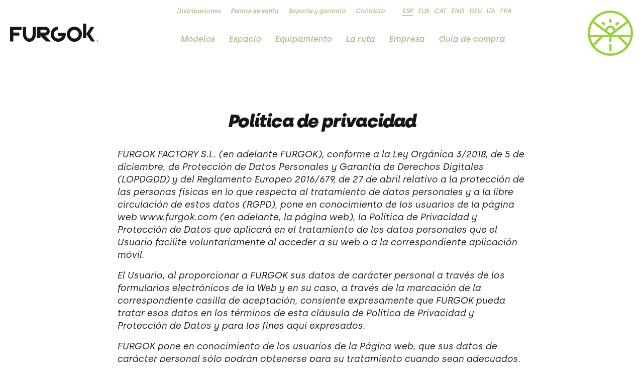

--- FILE ---
content_type: text/html; charset=utf-8
request_url: https://www.furgok.com/es/politica-de-privacidad
body_size: 7578
content:
<!DOCTYPE html><html lang="es"><head><meta charset="utf-8"><!-- This website is powered by TYPO3 - inspiring people to share! TYPO3 is a free open source Content Management Framework initially created by Kasper Skaarhoj and licensed under GNU/GPL. TYPO3 is copyright 1998-2026 of Kasper Skaarhoj. Extensions are copyright of their respective owners. Information and contribution at https://typo3.org/ --><meta name="generator" content="TYPO3 CMS"/><meta property="og:site_name" content="FURGOK"/><meta property="og:locale" content="es_ES"/><meta name="twitter:card" content="summary"/><link rel="stylesheet" type="text/css" href="/typo3conf/ext/dp_cookieconsent/Resources/Public/css/dp_cookieconsent.css?1685453663" media="all"><link rel="stylesheet" type="text/css" href="/fileadmin/css/styles.css?1729593761" media="all"><base href="https://www.furgok.com/"><!-- Google Tag Manager --><script>(function(w,d,s,l,i){w[l]=w[l]||[];w[l].push({'gtm.start': new Date().getTime(),event:'gtm.js'});var f=d.getElementsByTagName(s)[0], j=d.createElement(s),dl=l!='dataLayer'?'&l='+l:'';j.async=true;j.src= 'https://www.googletagmanager.com/gtm.js?id='+i+dl;f.parentNode.insertBefore(j,f); })(window,document,'script','dataLayer','GTM-TVZQRW8');</script><!-- End Google Tag Manager --><meta name="viewport" content="width=device-width, initial-scale=1.0, maximum-scale=1.0, user-scalable=no"/><title>Política de privacidad&nbsp;-&nbsp;FURGOK</title><meta name="geo.region" content="ES-NC"/><meta name="geo.placename" content="Orikain"/><meta name="geo.position" content="42.848623;-1.624415"/><meta name="ICBM" content="42.848623, -1.624415"/><script data-ignore="1" data-cookieconsent="statistics" type="text/plain"></script><link rel="canonical" href="https://www.furgok.com/es/politica-de-privacidad"/><link rel="alternate" hreflang="es-es" href="https://www.furgok.com/es/politica-de-privacidad"/><link rel="alternate" hreflang="en-EN" href="https://www.furgok.com/en/privacy-policy"/><link rel="alternate" hreflang="de-DE" href="https://www.furgok.com/de/datenschutzerklaerung"/><link rel="alternate" hreflang="fr-FR" href="https://www.furgok.com/fr/politique-de-confidentialite"/><link rel="alternate" hreflang="es-EU" href="https://www.furgok.com/eu/pribatutasun-politika"/><link rel="alternate" hreflang="es-CA" href="https://www.furgok.com/ca/politica-de-privacitat"/><link rel="alternate" hreflang="it-IT" href="https://www.furgok.com/it/politica-sulla-riservatezza"/><link rel="alternate" hreflang="x-default" href="https://www.furgok.com/es/politica-de-privacidad"/></head><body><main id="swup" class="transition-fade"><header class="header" id="menuMain"><noscript><iframe src="https://www.googletagmanager.com/ns.html?id=GTM-TVZQRW8" height="0" width="0" style="display:none;visibility:hidden"></iframe></noscript><div id="menu0"><div class="container"><div class="row"><nav class="navbar" role="navigation" id="navbar-container"><div class="logo"><a href="/es" class="home"><img src="/fileadmin/img/estructura/logo_black.svg" alt="FURGOK"/></a></div><div class="menu"><ul class="premenu"><li><a href="/es/distribuciones">Distribuciones</a></li><li><a href="/es/puntos-de-venta">Puntos de venta</a></li><li><a href="/es/soporte-y-garantia">Soporte y garantía</a></li><li><a href="/es/contacto">Contacto</a></li><div class="lang"><li class="act"><a href="/es/politica-de-privacidad" hreflang="es-ES" class="no-swup">ESP</a></li><li><a href="/eu/pribatutasun-politika" hreflang="es-EU" class="no-swup">EUS</a></li><li><a href="/ca/politica-de-privacitat" hreflang="es-CA" class="no-swup">CAT</a></li><li><a href="/en/privacy-policy" hreflang="en-EN" class="no-swup">ENG</a></li><li><a href="/de/datenschutzerklaerung" hreflang="de-DE" class="no-swup">DEU</a></li><li><a href="/it/politica-sulla-riservatezza" hreflang="it-IT" class="no-swup">ITA</a></li><li><a href="/fr/politique-de-confidentialite" hreflang="fr-FR" class="no-swup">FRA</a></li></div></ul><ul class="menu0"><li class="dropdown"><a href="/es/gran-camper">Modelos</a><a id="c2"></a><div class="dropdown-menu modelos"><div class="gris"><div class="container-drop"><div class="row modelos"><div class="modelo grancamper"><a href="/es/gran-camper"><div class="over"><img src="/fileadmin/img/menumodelos/menumodelos02grancamper@2x.jpg" alt="Furgok Gran Camper"/></div><h2>Gran Camper</h2><p>&gt; Descubre &gt;</p></a></div><div class="modelo camper"><a href="/es/camper"><div class="over"><img src="/fileadmin/img/menumodelos/menumodelos01camper@2x.jpg" alt="Furgok Camper"/></div><h2>Camper</h2><p>&gt; Descubre &gt;</p></a></div><div class="modelo distribuciones"><a href="/es/distribuciones"><div class="over"><img src="/fileadmin/img/menumodelos/menumodelos03distribuciones@2x.jpg" alt="Furgok Distribuciones"/></div><h2>Distribuciones</h2><p>&gt; Descubre &gt;</p></a></div></div></div></div></div></li><li><a href="/es/espacio">Espacio</a></li><li><a href="/es/equipamiento">Equipamiento</a></li><li><a href="/es/la-ruta">La ruta</a></li><li><a href="/es/empresa">Empresa</a></li><li><a href="/es/guia-de-compra">Guía de compra</a></li></ul></div><div class="logo2"><img src="/fileadmin/img/estructura/logo2_green.svg" alt="FURGOK"/></div><div class="burguer-container"><div class="burguer"></div></div></nav><div class="float"><div class="raya"><hr/></div><div class="logo3"><img src="/fileadmin/img/estructura/logo2_black.svg" alt="Furgok"/></div></div></div></div></div></header><div class="preOverMenu"><div class="overMenu"><div class="menuOverContainer"><ul><li class="dropdown"><a href="/es/gran-camper"><span>Modelos</span></a><div class="dropdown-menum vehiculos"><ul><li><a href="/es/gran-camper"><span>Gran Camper</span></a></li><li><a href="/es/distribuciones"><span>Distribuciones</span></a></li></ul></div></li><li><a href="/es/espacio">Espacio</a></li><li><a href="/es/equipamiento">Equipamiento</a></li><li><a href="/es/la-ruta">La ruta</a></li><li><a href="/es/empresa">Empresa</a></li><li><a href="/es/guia-de-compra">Guía de compra</a></li><li><a href="/es/puntos-de-venta">Puntos de venta</a></li><li><a href="/es/soporte-y-garantia">Soporte y garantía</a></li><li><a href="/es/contacto">Contacto</a></li></ul><div class="idiomas"><ul><li class="act"><a href="/es/politica-de-privacidad" hreflang="es-ES" class="no-swup">ESP</a></li><li><a href="/eu/pribatutasun-politika" hreflang="es-EU" class="no-swup">EUS</a></li><li><a href="/ca/politica-de-privacitat" hreflang="es-CA" class="no-swup">CAT</a></li><li><a href="/en/privacy-policy" hreflang="en-EN" class="no-swup">ENG</a></li><li><a href="/de/datenschutzerklaerung" hreflang="de-DE" class="no-swup">DEU</a></li><li><a href="/it/politica-sulla-riservatezza" hreflang="it-IT" class="no-swup">ITA</a></li><li><a href="/fr/politique-de-confidentialite" hreflang="fr-FR" class="no-swup">FRA</a></li></ul></div></div></div></div><div id="contenido"><a id="c639"></a><div class="legal-container container "><div class="row"><div class="texto"><h1>Política de privacidad</h1><p>FURGOK FACTORY S.L. (en adelante FURGOK), conforme a la Ley Orgánica 3/2018, de 5 de diciembre, de Protección de Datos Personales y Garantía de Derechos Digitales (LOPDGDD) y del Reglamento Europeo 2016/679, de 27 de abril relativo a la protección de las personas físicas en lo que respecta al tratamiento de datos personales y a la libre circulación de estos datos (RGPD), pone en conocimiento de los usuarios de la página web www.furgok.com (en adelante, la página web), la Política de Privacidad y Protección de Datos que aplicará en el tratamiento de los datos personales que el Usuario facilite voluntariamente al acceder a su web o a la correspondiente aplicación móvil.</p><p>El Usuario, al proporcionar a FURGOK sus datos de carácter personal a través de los formularios electrónicos de la Web y en su caso, a través de la marcación de la correspondiente casilla de aceptación, consiente expresamente que FURGOK pueda tratar esos datos en los términos de esta cláusula de Política de Privacidad y Protección de Datos y para los fines aquí expresados.</p><p>FURGOK pone en conocimiento de los usuarios de la Página web, que sus datos de carácter personal sólo podrán obtenerse para su tratamiento cuando sean adecuados, pertinentes y no excesivos en relación con el ámbito y las finalidades determinadas, explícitas y legítimas para las que se hayan obtenido. Serán cancelados cuando hayan dejado de ser necesarios o pertinentes para dicha finalidad o cuando lo solicite el titular en el ejercicio de su derecho de cancelación, siempre que no estén sujetos a cumplimientos de plazos legales de conservación.</p><p>FURGOK manifiesta su compromiso de cumplir con la legislación vigente en cada momento en materia de protección de datos.</p><p>Los datos personales facilitados serán tratados por la FURGOK y se utilizarán de acuerdo con la siguiente información.</p><h2>¿QUÉ DATOS DE CARÁCTER PERSONAL RECABAMOS A TRAVÉS DE LA PÁGINA WEB?</h2><p>Podemos recabar o recibir sus datos a través de su visita a la Página web o derivada de su interacción con nosotros mediante la cumplimentación de formularios y cuestionarios ubicados en las diferentes secciones de la página web con la finalidad de enviarnos sus solicitudes de información, peticiones, registrar su alta, tramitar su currículo, etc.</p><p>En algunos casos, los datos de carácter personal son facilitados directamente por el usuario al suscribirse a nuestra Newsletter o boletín de noticias, cuando contacta con nosotros a través de los canales habilitados, responde a encuestas, se suscribe a nuestros perfiles de redes sociales o interactúa con nosotros a través de dichos perfiles mediante comentarios, opiniones o compartiendo los contenidos publicados en cada perfil. Asimismo, para la participación de la oferta laboral de FURGOK.</p><p>En otros casos, los datos de carácter personal se obtienen de manera indirecta del usuario con finalidades meramente estadísticas para poder analizar el uso que realiza de nuestra Página web mediante el uso de o facilitarle servicios de valor añadido como el mapa de ubicación de nuestras instalaciones.</p><p>A continuación encontrará información más detallada sobre el tratamiento de sus datos de carácter personal, incluyéndose los siguientes epígrafes:</p><ul><li><strong>Finalidades principales</strong>:</li><li><strong>Legitimación:</strong> El consentimiento de los clientes mediante el marcado de la casilla de verificación y el botón de enviar.</li><li><strong>Plazos de conservación:</strong> Los datos personales se conservarán por el tiempo exclusivo para dar cumplimiento a la finalidad para la que fueron recabadas y mientras no prescriban los derechos que pueda ejercitar contra el responsable, salvo norma que disponga un plazo superior.</li><li><strong>Destinatarios</strong>: los clientes o personas de contacto a través de la web.</li><li><strong>Derechos de los interesados:</strong> Los interesados podrán ejercer los derechos de acceso, rectificación, cancelación, supresión, oposición, limitación y portabilidad de sus datos, dirigiéndose por escrito a FURGOK FACTORY S.L. Así mismo, tiene la posibilidad de presentar reclamación ante la Agencia Española de Protección de Datos (AEPD) a través de su web <a href="http://www.aepd.es/" target="_blank" rel="noreferrer">www.aepd.es</a>.</li></ul><h2>INFORMACIÓN SOBRE LA POLÍTICA DE TRATAMIENTO DE DATOS DE CARÁCTER PERSONAL</h2><ul><li><strong>Denominación social</strong>: FURGOK FACTORY S.L.</li><li><strong>CIF</strong>: B24844953</li><li><strong>Dirección fiscal</strong>: CL/ Telesforo Aranzadi Nº4. 48008 Bilbao (Bizkaia)</li><li><strong>Dirección fábrica:</strong> Pol. Industrial Ezcabarte Calle V, Nº6. 31194 Oricáin (Navarra)</li><li><strong>Teléfono</strong>: 948 317 839</li><li><strong>Email</strong> para solicitar información y como medio de contacto: furgok@furgok.com.</li></ul><h2>FINALIDADES PRINCIPALES</h2><ul><li>Administración y gestión de los usuarios de la Página web.</li><li>Gestión de las suscripciones a noticias y boletines de noticias.</li><li>Atender la solicitud de información demandada a través de los medios puestos a disposición de los usuarios.</li><li>Interacción con los clientes a través de APPS de FURGOK e interacción con nosotros en las página webs de nuestros perfiles en las redes sociales identificadas en la Página web.</li><li>Tramitación de las reclamaciones, quejas y sugerencias.</li><li>Mantener el login de usuario registrado, proporcionar estadísticas asociadas al uso de la Página web, ubicación de nuestras oficinas y sistemas antispam (captcha).</li><li>Envío de comunicaciones o información expresamente solicitadas.</li><li>Realización de encuestas de satisfacción de los servicios recibidos para una correcta gestión de los procesos de calidad y mejora de los mismos.</li><li>Uso con fines estadísticos a efectos de analizar el comportamiento y las tendencias de los Usuarios y analizar cómo mejorar los servicios que prestamos a los Usuarios.</li><li>Detectar e investigar fraudes, así como otras actividades ilegales y quebrantamientos potenciales de nuestras Políticas de Privacidad, Aviso Legal y/o Condiciones de Uso.</li></ul><p>En caso de no facilitar los datos necesarios para estas finalidades no se le podrán prestar nuestros servicios.</p><h2>LEGITIMACIÓN Y CONSERVACIÓN</h2><ul><li>La base jurídica para el tratamiento de los datos se corresponde con el consentimiento prestado por el Usuario al cumplimentar los datos y la marcación de las casillas de aceptación correspondientes, así como el envío de los diferentes formularios, solicitudes, cuestionarios de los diferentes servicios y alta y registro.</li><li>En virtud legal para el cumplimiento de obligaciones normativas aplicables a cada caso, entre otras, normativa en materia de consumo, Ley de Sociedad de Servicios de la Información y normativa aplicable en materia de protección de datos de carácter personal aquí informada.</li><li>Para el mantenimiento de las relaciones establecidas entre usuarios, clientes y proveedores de FURGOK.</li><li>Interés legítimo para la defensa de FURGOK ante posibles acciones legales.</li><li>La base jurídica para el tratamiento de los datos se corresponde con el consentimiento prestado por el Usuario al cumplimentar los datos y la marcación de las casillas de aceptación correspondientes, así como el envío de los diferentes formularios, solicitudes, cuestionarios de los diferentes servicios y alta y registro.</li><li>En virtud legal para el cumplimiento de obligaciones normativas aplicables a cada caso, entre otras, Ley de Sociedad de Servicios de la Información y normativa aplicable en materia de protección de datos de carácter personal aquí informada.</li><li>Para el mantenimiento de las relaciones establecidas entre usuarios, clientes y proveedores de FURGOK.</li><li>Interés legítimo para la defensa de FURGOK ante posibles acciones legales.</li><li>Los campos de los formularios marcados con un asterisco (*) incluidos en la Página web tienen la consideración de campos obligatorios para poder atender su solicitud o la valoración de la información que nos desee facilitar.</li><li>Los plazos de conservación son: <ul><li>Los datos se conservarán en virtud del cumplimiento de plazos legales según normativa mercantil, sectorial y en cualquier caso en cumplimiento de plazos legales de prescripción de posibles acciones legales.</li><li>Los datos de contacto se conservarán mientras se mantenga la relación y no se solicite su supresión.</li><li>Los datos asociados a su interacción en los perfiles corporativos de redes sociales se conservarán durante el plazo que usted habilite en dicha red social a sus publicaciones.</li><li>Los datos de conservación para finalidades comerciales se conservarán de forma indefinida mientras no se solicite su supresión.</li><li>Los datos en relación con la entrega de currículos y participación en la bolsa de trabajo se conservarán 2 años.</li></ul></li></ul><p>En todo caso, los datos se conservarán durante plazos legales de prescripción de posibles acciones legales.</p><h2>DESTINATARIOS DE CESIONES Y TRANSFERENCIAS INTERNACIONALES</h2><p>Están previstas las siguientes cesiones de datos:</p><ul><li>A Organismos de la Administración Pública con competencia en materia de comunicaciones y prestaciones de servicios de la información y Organismos con competencia en materia de consumo para atender las posibles reclamaciones de los usuarios.</li><li>Igualmente, sus datos podrán ser comunicados a otras Entidades que formen parte del Grupo FURGOK, las cuales comercializan y dan servicios en diversos sectores de actividad, con la finalidad de enviarle por cualquier medio, incluidos medios electrónicos, información comercial y cualquier otra acción descrita en el párrafo anterior. El consentimiento para dichas comunicaciones habrá sido recabado previamente, en los diferentes formularios, cuestionarios de la Página web y en aquellos documentos en los que se haya regulado las relaciones entre los usuarios, clientes y proveedores con los que FURGOK tenga algún vínculo, mediante las correspondientes casillas de marcación y las diferentes formas de solicitud del consentimiento explícito.</li><li>Responsables de servicios de analítica web: La Página web tiene habilitados los servicios de Google Analytics prestados por Google LLC. La interacción con los usuarios por el uso de dicha herramienta implica la transferencia internacional de datos, de tipo analítico y técnico en relación con la Página web.</li></ul><h2>DERECHOS DE LOS INTERESADOS</h2><p>Los interesados pueden ejercitar sus derechos de acceso, rectificación, supresión, portabilidad y la limitación u oposición dirigiéndose por escrito a FURGOK FACTORY S.L, aportando copia de DNI u otro documento identificativo.</p><p>Los interesados tienen derecho a retirar el consentimiento prestado.</p><p>Los interesados tienen derecho a reclamar ante la Autoridad de Control (Agencia Española de Protección de Datos <a href="http://www.agpd.es/" target="_blank" rel="noreferrer">www.agpd.es</a> ).</p><p>El usuario será el único responsable de la veracidad de los datos facilitados a FURGOK.</p><p>FURGOK adopta las medidas de índole técnica y organizativa necesarias para garantizar la seguridad de los datos de carácter personal contenidos en los mismos y para evitar su alteración, pérdida, tratamiento o acceso no autorizado, habida cuenta del estado de la tecnología, la naturaleza de los datos y los riesgos a los que están expuestos.</p><p>Por último, también puede verificar la presencia del certificado SSL comprobando las propiedades de la Página web en su navegador, para lo cual deberá consultar las características del mismo en el apartado Aviso Legal.</p><p>Cualquier cambio realizado en la Política de Privacidad y en las prácticas de administración de la información se reflejará de forma oportuna, pudiendo FURGOK agregar, modificar o eliminar dicha política de privacidad cuando lo estime necesario.</p><p>En ningún caso FURGOK modificará las políticas ni prácticas para hacerlas menos eficaces en la protección de los datos personales de nuestros clientes almacenados anteriormente, sin el consentimiento previo de los clientes afectados.</p><p><strong>Última actualización:</strong> 20 de febrero de 2025.</p></div></div></div></div><footer class="pie"><div id="footer-container"><div class="container"><div class="row pie1"><div class="logo"><a href="/es" class="home"><img src="/fileadmin/img/estructura/logo_white.svg" alt="FURGOK"/></a></div><div class="menu"><ul class="premnenup"><li><a href="/es/distribuciones">Distribuciones</a></li><li><a href="/es/puntos-de-venta">Puntos de venta</a></li><li><a href="/es/soporte-y-garantia">Soporte y garantía</a></li><li><a href="/es/contacto">Contacto</a></li><div class="lang"><li class="act"><a href="/es/politica-de-privacidad" hreflang="es-ES" class="no-swup">ESP</a></li><li><a href="/eu/pribatutasun-politika" hreflang="es-EU" class="no-swup">EUS</a></li><li><a href="/ca/politica-de-privacitat" hreflang="es-CA" class="no-swup">CAT</a></li><li><a href="/en/privacy-policy" hreflang="en-EN" class="no-swup">ENG</a></li><li><a href="/de/datenschutzerklaerung" hreflang="de-DE" class="no-swup">DEU</a></li><li><a href="/it/politica-sulla-riservatezza" hreflang="it-IT" class="no-swup">ITA</a></li><li><a href="/fr/politique-de-confidentialite" hreflang="fr-FR" class="no-swup">FRA</a></li></div></ul><ul class="menu0p"><li><a href="/es/gran-camper">Modelos</a></li><li><a href="/es/espacio">Espacio</a></li><li><a href="/es/equipamiento">Equipamiento</a></li><li><a href="/es/la-ruta">La ruta</a></li><li><a href="/es/empresa">Empresa</a></li><li><a href="/es/guia-de-compra">Guía de compra</a></li></ul></div><div class="logo2"><img src="/fileadmin/img/estructura/logo2_white_r.svg" alt="FURGOK"/></div></div><hr/><div class="row social"><div class="colSocial"><ul class="redes"><li><a href="https://www.facebook.com/furgok.official/" target="_blank" class="face" rel="noreferrer">Facebook FURGOK</a></li><li><a href="https://www.instagram.com/furgok.official/" target="_blank" class="inst" rel="noreferrer">Instagram FURGOK</a></li><li><a href="https://www.youtube.com/c/FurgoK" target="_blank" class="yout" rel="noreferrer">Youtube FURGOK</a></li></ul></div></div><div class="row pie2"><div class="colDatos"></div></div></div></div></footer></main><script src="https://code.jquery.com/jquery-3.5.1.min.js" integrity="sha256-9/aliU8dGd2tb6OSsuzixeV4y/faTqgFtohetphbbj0="crossorigin="anonymous"></script><script src="/fileadmin/js/jquery-migrate/jquery-migrate.min.js?ver=3.3.2" id="jquery-migrate-js"></script><script src="https://cdn.jsdelivr.net/npm/bootstrap@4.6.0/dist/js/bootstrap.bundle.min.js" integrity="sha384-Piv4xVNRyMGpqkS2by6br4gNJ7DXjqk09RmUpJ8jgGtD7zP9yug3goQfGII0yAns" crossorigin="anonymous"></script><script src="/fileadmin/js/swup/swup.min.js"></script><script src="/fileadmin/js/swup/plugins/SwupScrollPlugin.min.js" ></script><script src="/fileadmin/js/swup/plugins/SwupGtmPlugin.min.js"></script><script src="/fileadmin/js/aos/aos.js">></script><script src="/fileadmin/js/imagesloaded/imagesloaded.pkgd.min.js"></script><script src="/fileadmin/js/waypoints/jquery.waypoints.min.js"></script><script src="/fileadmin/js/masonry/masonry.pkgd.min.js"></script><script src="/fileadmin/js/cookies/jquery.cookie.js"></script><script src="/fileadmin/js/cycle2/jquery.cycle2.min.js"></script><script src="/fileadmin/js/cycle2/jquery.cycle2.swipe.min.js"></script><script src="/fileadmin/js/cycle2/jquery.cycle2.scrollVert.min.js"></script><script src="/fileadmin/js/fresco/js/fresco.min.js"></script><script src="/typo3temp/assets/compressed/merged-03b78334bb34783e2c2a896af5ca17be-min.js?1740659168"></script><script type="text/plain" data-ignore="1" data-dp-cookieDesc="layout"> Utilizamos cookies y otras tecnologías de seguimiento para personalizar y mejorar la experiencia. Al continuar usando nuestro sitio web, usted acepta esto. <a aria-label="learn more about cookies" role=button tabindex="1" class="cc-link" href="/es/camper-1" rel="noopener noreferrer nofollow" target="_blank" > Más información </a></script><script type="text/plain" data-ignore="1" data-dp-cookieSelect="layout"><div class="dp--cookie-check" xmlns:f="http://www.w3.org/1999/html"><label for="dp--cookie-require"><input type="hidden" name="" value=""/><input disabled="disabled" class="dp--check-box" id="dp--cookie-require" tabindex="-1" type="checkbox" name="" value="" checked="checked"/> Requeridos </label><label for="dp--cookie-statistics"><input class="dp--check-box" id="dp--cookie-statistics" tabindex="1" type="checkbox" name="" value="" checked="checked"/> Estadísticas </label><label for="dp--cookie-marketing"><input class="dp--check-box" id="dp--cookie-marketing" tabindex="1" type="checkbox" name="" value="" checked="checked"/> Marketing </label></div></script><script type="text/plain" data-ignore="1" data-dp-cookieRevoke="layout"><div class="cc-revoke dp--revoke {{classes}}"><i class="dp--icon-fingerprint"></i><span class="dp--hover">Cookies</span></div></script><script type="text/plain" data-ignore="1" data-dp-cookieIframe="layout"><div class="dp--overlay-inner"><div class="dp--overlay-header">{{notice}}</div><div class="dp--overlay-description">{{desc}}</div><div class="dp--overlay-button"><button class="db--overlay-submit" onclick="window.DPCookieConsent.forceAccept(this)" data-cookieconsent="{{type}}" {{style}}> {{btn}} </button></div></div></script><script data-ignore="1"> window.cookieconsent_options = { overlay: { notice: true, box: { background: '', text: '#fff' }, btn: { background: '#99D140', text: '#fff' } }, content: { message:'Utilizamos cookies y otras tecnologías de seguimiento para personalizar y mejorar la experiencia. Al continuar usando nuestro sitio web, usted acepta esto.', dismiss:'Ignorar', allow:'Aceptar', deny: 'Denegar', link:'Más información', href:'/es/camper-1', target:'_blank', 'allow-all': 'Aceptar todo', media: { notice: 'Cookie Notice', desc: 'Loading this resource will connect to external servers which use cookies and other tracking technologies to personalize and improve experience. Further information can be found in our privacy policy.', btn: 'allow cookies and load this resource', } }, theme: 'edgeless', position: 'bottom-left', type: 'info', revokable: true, reloadOnRevoke: true, checkboxes: {"statistics":"true","marketing":"true"}, palette: { popup: { background: '', text: '#fff' }, button: { background: '#937851', text: '#fff', } } }; </script></body></html>

--- FILE ---
content_type: text/css; charset=utf-8
request_url: https://www.furgok.com/fileadmin/css/styles.css?1729593761
body_size: 41463
content:
@charset "UTF-8";
:root { --blue: #171717; --indigo: #6610f2; --purple: #6f42c1; --pink: #e83e8c; --red: #dc3545; --orange: #fd7e14; --yellow: #ffc107; --green: #28a745; --teal: #20c997; --cyan: #17a2b8; --white: #fff; --gray: #6c757d; --gray-dark: #343a40; --primary: #171717; --secondary: #6c757d; --success: #28a745; --info: #17a2b8; --warning: #ffc107; --danger: #dc3545; --light: #f8f9fa; --dark: #343a40; --breakpoint-xs: 0; --breakpoint-sm: 576px; --breakpoint-md: 768px; --breakpoint-lg: 1052px; --breakpoint-xl: 1220px; --font-family-sans-serif: -apple-system, BlinkMacSystemFont, "Segoe UI", Roboto, "Helvetica Neue", Arial, "Noto Sans", "Liberation Sans", sans-serif, "Apple Color Emoji", "Segoe UI Emoji", "Segoe UI Symbol", "Noto Color Emoji"; --font-family-monospace: SFMono-Regular, Menlo, Monaco, Consolas, "Liberation Mono", "Courier New", monospace; }

*, *::before, *::after { box-sizing: border-box; }

html { font-family: sans-serif; line-height: 1.15; -webkit-text-size-adjust: 100%; -webkit-tap-highlight-color: rgba(0, 0, 0, 0); }

article, aside, figcaption, figure, footer, header, hgroup, main, nav, section { display: block; }

body { margin: 0; font-family: -apple-system, BlinkMacSystemFont, "Segoe UI", Roboto, "Helvetica Neue", Arial, "Noto Sans", "Liberation Sans", sans-serif, "Apple Color Emoji", "Segoe UI Emoji", "Segoe UI Symbol", "Noto Color Emoji"; font-size: 1rem; font-weight: 400; line-height: 1.5; color: #212529; text-align: left; background-color: #fff; }

[tabindex="-1"]:focus:not(:focus-visible) { outline: 0 !important; }

hr { box-sizing: content-box; height: 0; overflow: visible; }

h1, h2, h3, h4, h5, h6 { margin-top: 0; margin-bottom: 0.5rem; }

p { margin-top: 0; margin-bottom: 1rem; }

abbr[title], abbr[data-original-title] { text-decoration: underline; -webkit-text-decoration: underline dotted; text-decoration: underline dotted; cursor: help; border-bottom: 0; -webkit-text-decoration-skip-ink: none; text-decoration-skip-ink: none; }

address { margin-bottom: 1rem; font-style: normal; line-height: inherit; }

ol, ul, dl { margin-top: 0; margin-bottom: 1rem; }

ol ol, ul ul, ol ul, ul ol { margin-bottom: 0; }

dt { font-weight: 700; }

dd { margin-bottom: .5rem; margin-left: 0; }

blockquote { margin: 0 0 1rem; }

b, strong { font-weight: bolder; }

small { font-size: 80%; }

sub, sup { position: relative; font-size: 75%; line-height: 0; vertical-align: baseline; }

sub { bottom: -.25em; }

sup { top: -.5em; }

a { color: #171717; text-decoration: none; background-color: transparent; }

a:hover { color: black; text-decoration: underline; }

a:not([href]):not([class]) { color: inherit; text-decoration: none; }

a:not([href]):not([class]):hover { color: inherit; text-decoration: none; }

pre, code, kbd, samp { font-family: SFMono-Regular, Menlo, Monaco, Consolas, "Liberation Mono", "Courier New", monospace; font-size: 1em; }

pre { margin-top: 0; margin-bottom: 1rem; overflow: auto; -ms-overflow-style: scrollbar; }

figure { margin: 0 0 1rem; }

img { vertical-align: middle; border-style: none; }

svg { overflow: hidden; vertical-align: middle; }

table { border-collapse: collapse; }

caption { padding-top: 0.75rem; padding-bottom: 0.75rem; color: #6c757d; text-align: left; caption-side: bottom; }

th { text-align: inherit; text-align: -webkit-match-parent; }

label { display: inline-block; margin-bottom: 0.5rem; }

button { border-radius: 0; }

button:focus:not(:focus-visible) { outline: 0; }

input, button, select, optgroup, textarea { margin: 0; font-family: inherit; font-size: inherit; line-height: inherit; }

button, input { overflow: visible; }

button, select { text-transform: none; }

[role="button"] { cursor: pointer; }

select { word-wrap: normal; }

button, [type="button"], [type="reset"], [type="submit"] { -webkit-appearance: button; }

button:not(:disabled), [type="button"]:not(:disabled), [type="reset"]:not(:disabled), [type="submit"]:not(:disabled) { cursor: pointer; }

button::-moz-focus-inner, [type="button"]::-moz-focus-inner, [type="reset"]::-moz-focus-inner, [type="submit"]::-moz-focus-inner { padding: 0; border-style: none; }

input[type="radio"], input[type="checkbox"] { box-sizing: border-box; padding: 0; }

textarea { overflow: auto; resize: vertical; }

fieldset { min-width: 0; padding: 0; margin: 0; border: 0; }

legend { display: block; width: 100%; max-width: 100%; padding: 0; margin-bottom: .5rem; font-size: 1.5rem; line-height: inherit; color: inherit; white-space: normal; }

progress { vertical-align: baseline; }

[type="number"]::-webkit-inner-spin-button, [type="number"]::-webkit-outer-spin-button { height: auto; }

[type="search"] { outline-offset: -2px; -webkit-appearance: none; }

[type="search"]::-webkit-search-decoration { -webkit-appearance: none; }

::-webkit-file-upload-button { font: inherit; -webkit-appearance: button; }

output { display: inline-block; }

summary { display: list-item; cursor: pointer; }

template { display: none; }

[hidden] { display: none !important; }

h1, h2, h3, h4, h5, h6, .h1, .h2, .h3, .h4, .h5, .h6 { margin-bottom: 0.5rem; font-weight: 500; line-height: 1.2; }

h1, .h1 { font-size: 2.5rem; }

h2, .h2 { font-size: 2rem; }

h3, .h3 { font-size: 1.75rem; }

h4, .h4 { font-size: 1.5rem; }

h5, .h5 { font-size: 1.25rem; }

h6, .h6 { font-size: 1rem; }

.lead { font-size: 1.25rem; font-weight: 300; }

.display-1 { font-size: 6rem; font-weight: 300; line-height: 1.2; }

.display-2 { font-size: 5.5rem; font-weight: 300; line-height: 1.2; }

.display-3 { font-size: 4.5rem; font-weight: 300; line-height: 1.2; }

.display-4 { font-size: 3.5rem; font-weight: 300; line-height: 1.2; }

hr { margin-top: 1rem; margin-bottom: 1rem; border: 0; border-top: 1px solid rgba(0, 0, 0, 0.1); }

small, .small { font-size: 80%; font-weight: 400; }

mark, .mark { padding: 0.2em; background-color: #fcf8e3; }

.list-unstyled { padding-left: 0; list-style: none; }

.list-inline { padding-left: 0; list-style: none; }

.list-inline-item { display: inline-block; }

.list-inline-item:not(:last-child) { margin-right: 0.5rem; }

.initialism { font-size: 90%; text-transform: uppercase; }

.blockquote { margin-bottom: 1rem; font-size: 1.25rem; }

.blockquote-footer { display: block; font-size: 80%; color: #6c757d; }

.blockquote-footer::before { content: "\2014\00A0"; }

.img-fluid { max-width: 100%; height: auto; }

.img-thumbnail { padding: 0.25rem; background-color: #fff; border: 1px solid #dee2e6; border-radius: 0.25rem; max-width: 100%; height: auto; }

.figure { display: inline-block; }

.figure-img { margin-bottom: 0.5rem; line-height: 1; }

.figure-caption { font-size: 90%; color: #6c757d; }

.container, .container-fluid, .container-xl, .container-lg, .container-md, .container-sm { width: 100%; padding-right: 20px; padding-left: 20px; margin-right: auto; margin-left: auto; }

@media (min-width: 576px) { .container-sm, .container { max-width: 1509px; } }

@media (min-width: 768px) { .container-md, .container-sm, .container { max-width: 1510px; } }

@media (min-width: 1052px) { .container-lg, .container-md, .container-sm, .container { max-width: 1511px; } }

@media (min-width: 1220px) { .container-xl, .container-lg, .container-md, .container-sm, .container { max-width: 1604px; } }

.row { display: flex; flex-wrap: wrap; margin-right: -20px; margin-left: -20px; }

.no-gutters { margin-right: 0; margin-left: 0; }

.no-gutters > .col, .no-gutters > [class*="col-"] { padding-right: 0; padding-left: 0; }

.col-xl, .col-xl-auto, .col-xl-12, .col-xl-11, .col-xl-10, .col-xl-9, .col-xl-8, .col-xl-7, .col-xl-6, .col-xl-5, .col-xl-4, .col-xl-3, .col-xl-2, .col-xl-1, .col-lg, .col-lg-auto, .col-lg-12, .col-lg-11, .col-lg-10, .col-lg-9, .col-lg-8, .col-lg-7, .col-lg-6, .col-lg-5, .col-lg-4, .col-lg-3, .col-lg-2, .col-lg-1, .col-md, .col-md-auto, .col-md-12, .col-md-11, .col-md-10, .col-md-9, .col-md-8, .col-md-7, .col-md-6, .col-md-5, .col-md-4, .col-md-3, .col-md-2, .col-md-1, .col-sm, .col-sm-auto, .col-sm-12, .col-sm-11, .col-sm-10, .col-sm-9, .col-sm-8, .col-sm-7, .col-sm-6, .col-sm-5, .col-sm-4, .col-sm-3, .col-sm-2, .col-sm-1, .col, .col-auto, .col-12, .col-11, .col-10, .col-9, .col-8, .col-7, .col-6, .col-5, .col-4, .col-3, .col-2, .col-1 { position: relative; width: 100%; padding-right: 20px; padding-left: 20px; }

.col { flex-basis: 0; flex-grow: 1; max-width: 100%; }

.row-cols-1 > * { flex: 0 0 100%; max-width: 100%; }

.row-cols-2 > * { flex: 0 0 50%; max-width: 50%; }

.row-cols-3 > * { flex: 0 0 33.3333333333%; max-width: 33.3333333333%; }

.row-cols-4 > * { flex: 0 0 25%; max-width: 25%; }

.row-cols-5 > * { flex: 0 0 20%; max-width: 20%; }

.row-cols-6 > * { flex: 0 0 16.6666666667%; max-width: 16.6666666667%; }

.col-auto { flex: 0 0 auto; width: auto; max-width: 100%; }

.col-1 { flex: 0 0 8.3333333333%; max-width: 8.3333333333%; }

.col-2 { flex: 0 0 16.6666666667%; max-width: 16.6666666667%; }

.col-3 { flex: 0 0 25%; max-width: 25%; }

.col-4 { flex: 0 0 33.3333333333%; max-width: 33.3333333333%; }

.col-5 { flex: 0 0 41.6666666667%; max-width: 41.6666666667%; }

.col-6 { flex: 0 0 50%; max-width: 50%; }

.col-7 { flex: 0 0 58.3333333333%; max-width: 58.3333333333%; }

.col-8 { flex: 0 0 66.6666666667%; max-width: 66.6666666667%; }

.col-9 { flex: 0 0 75%; max-width: 75%; }

.col-10 { flex: 0 0 83.3333333333%; max-width: 83.3333333333%; }

.col-11 { flex: 0 0 91.6666666667%; max-width: 91.6666666667%; }

.col-12 { flex: 0 0 100%; max-width: 100%; }

.order-first { order: -1; }

.order-last { order: 13; }

.order-0 { order: 0; }

.order-1 { order: 1; }

.order-2 { order: 2; }

.order-3 { order: 3; }

.order-4 { order: 4; }

.order-5 { order: 5; }

.order-6 { order: 6; }

.order-7 { order: 7; }

.order-8 { order: 8; }

.order-9 { order: 9; }

.order-10 { order: 10; }

.order-11 { order: 11; }

.order-12 { order: 12; }

.offset-1 { margin-left: 8.3333333333%; }

.offset-2 { margin-left: 16.6666666667%; }

.offset-3 { margin-left: 25%; }

.offset-4 { margin-left: 33.3333333333%; }

.offset-5 { margin-left: 41.6666666667%; }

.offset-6 { margin-left: 50%; }

.offset-7 { margin-left: 58.3333333333%; }

.offset-8 { margin-left: 66.6666666667%; }

.offset-9 { margin-left: 75%; }

.offset-10 { margin-left: 83.3333333333%; }

.offset-11 { margin-left: 91.6666666667%; }

@media (min-width: 576px) { .col-sm { flex-basis: 0; flex-grow: 1; max-width: 100%; } .row-cols-sm-1 > * { flex: 0 0 100%; max-width: 100%; } .row-cols-sm-2 > * { flex: 0 0 50%; max-width: 50%; } .row-cols-sm-3 > * { flex: 0 0 33.3333333333%; max-width: 33.3333333333%; } .row-cols-sm-4 > * { flex: 0 0 25%; max-width: 25%; } .row-cols-sm-5 > * { flex: 0 0 20%; max-width: 20%; } .row-cols-sm-6 > * { flex: 0 0 16.6666666667%; max-width: 16.6666666667%; } .col-sm-auto { flex: 0 0 auto; width: auto; max-width: 100%; } .col-sm-1 { flex: 0 0 8.3333333333%; max-width: 8.3333333333%; } .col-sm-2 { flex: 0 0 16.6666666667%; max-width: 16.6666666667%; } .col-sm-3 { flex: 0 0 25%; max-width: 25%; } .col-sm-4 { flex: 0 0 33.3333333333%; max-width: 33.3333333333%; } .col-sm-5 { flex: 0 0 41.6666666667%; max-width: 41.6666666667%; } .col-sm-6 { flex: 0 0 50%; max-width: 50%; } .col-sm-7 { flex: 0 0 58.3333333333%; max-width: 58.3333333333%; } .col-sm-8 { flex: 0 0 66.6666666667%; max-width: 66.6666666667%; } .col-sm-9 { flex: 0 0 75%; max-width: 75%; } .col-sm-10 { flex: 0 0 83.3333333333%; max-width: 83.3333333333%; } .col-sm-11 { flex: 0 0 91.6666666667%; max-width: 91.6666666667%; } .col-sm-12 { flex: 0 0 100%; max-width: 100%; } .order-sm-first { order: -1; } .order-sm-last { order: 13; } .order-sm-0 { order: 0; } .order-sm-1 { order: 1; } .order-sm-2 { order: 2; } .order-sm-3 { order: 3; } .order-sm-4 { order: 4; } .order-sm-5 { order: 5; } .order-sm-6 { order: 6; } .order-sm-7 { order: 7; } .order-sm-8 { order: 8; } .order-sm-9 { order: 9; } .order-sm-10 { order: 10; } .order-sm-11 { order: 11; } .order-sm-12 { order: 12; } .offset-sm-0 { margin-left: 0; } .offset-sm-1 { margin-left: 8.3333333333%; } .offset-sm-2 { margin-left: 16.6666666667%; } .offset-sm-3 { margin-left: 25%; } .offset-sm-4 { margin-left: 33.3333333333%; } .offset-sm-5 { margin-left: 41.6666666667%; } .offset-sm-6 { margin-left: 50%; } .offset-sm-7 { margin-left: 58.3333333333%; } .offset-sm-8 { margin-left: 66.6666666667%; } .offset-sm-9 { margin-left: 75%; } .offset-sm-10 { margin-left: 83.3333333333%; } .offset-sm-11 { margin-left: 91.6666666667%; } }

@media (min-width: 768px) { .col-md { flex-basis: 0; flex-grow: 1; max-width: 100%; } .row-cols-md-1 > * { flex: 0 0 100%; max-width: 100%; } .row-cols-md-2 > * { flex: 0 0 50%; max-width: 50%; } .row-cols-md-3 > * { flex: 0 0 33.3333333333%; max-width: 33.3333333333%; } .row-cols-md-4 > * { flex: 0 0 25%; max-width: 25%; } .row-cols-md-5 > * { flex: 0 0 20%; max-width: 20%; } .row-cols-md-6 > * { flex: 0 0 16.6666666667%; max-width: 16.6666666667%; } .col-md-auto { flex: 0 0 auto; width: auto; max-width: 100%; } .col-md-1 { flex: 0 0 8.3333333333%; max-width: 8.3333333333%; } .col-md-2 { flex: 0 0 16.6666666667%; max-width: 16.6666666667%; } .col-md-3 { flex: 0 0 25%; max-width: 25%; } .col-md-4 { flex: 0 0 33.3333333333%; max-width: 33.3333333333%; } .col-md-5 { flex: 0 0 41.6666666667%; max-width: 41.6666666667%; } .col-md-6 { flex: 0 0 50%; max-width: 50%; } .col-md-7 { flex: 0 0 58.3333333333%; max-width: 58.3333333333%; } .col-md-8 { flex: 0 0 66.6666666667%; max-width: 66.6666666667%; } .col-md-9 { flex: 0 0 75%; max-width: 75%; } .col-md-10 { flex: 0 0 83.3333333333%; max-width: 83.3333333333%; } .col-md-11 { flex: 0 0 91.6666666667%; max-width: 91.6666666667%; } .col-md-12 { flex: 0 0 100%; max-width: 100%; } .order-md-first { order: -1; } .order-md-last { order: 13; } .order-md-0 { order: 0; } .order-md-1 { order: 1; } .order-md-2 { order: 2; } .order-md-3 { order: 3; } .order-md-4 { order: 4; } .order-md-5 { order: 5; } .order-md-6 { order: 6; } .order-md-7 { order: 7; } .order-md-8 { order: 8; } .order-md-9 { order: 9; } .order-md-10 { order: 10; } .order-md-11 { order: 11; } .order-md-12 { order: 12; } .offset-md-0 { margin-left: 0; } .offset-md-1 { margin-left: 8.3333333333%; } .offset-md-2 { margin-left: 16.6666666667%; } .offset-md-3 { margin-left: 25%; } .offset-md-4 { margin-left: 33.3333333333%; } .offset-md-5 { margin-left: 41.6666666667%; } .offset-md-6 { margin-left: 50%; } .offset-md-7 { margin-left: 58.3333333333%; } .offset-md-8 { margin-left: 66.6666666667%; } .offset-md-9 { margin-left: 75%; } .offset-md-10 { margin-left: 83.3333333333%; } .offset-md-11 { margin-left: 91.6666666667%; } }

@media (min-width: 1052px) { .col-lg { flex-basis: 0; flex-grow: 1; max-width: 100%; } .row-cols-lg-1 > * { flex: 0 0 100%; max-width: 100%; } .row-cols-lg-2 > * { flex: 0 0 50%; max-width: 50%; } .row-cols-lg-3 > * { flex: 0 0 33.3333333333%; max-width: 33.3333333333%; } .row-cols-lg-4 > * { flex: 0 0 25%; max-width: 25%; } .row-cols-lg-5 > * { flex: 0 0 20%; max-width: 20%; } .row-cols-lg-6 > * { flex: 0 0 16.6666666667%; max-width: 16.6666666667%; } .col-lg-auto { flex: 0 0 auto; width: auto; max-width: 100%; } .col-lg-1 { flex: 0 0 8.3333333333%; max-width: 8.3333333333%; } .col-lg-2 { flex: 0 0 16.6666666667%; max-width: 16.6666666667%; } .col-lg-3 { flex: 0 0 25%; max-width: 25%; } .col-lg-4 { flex: 0 0 33.3333333333%; max-width: 33.3333333333%; } .col-lg-5 { flex: 0 0 41.6666666667%; max-width: 41.6666666667%; } .col-lg-6 { flex: 0 0 50%; max-width: 50%; } .col-lg-7 { flex: 0 0 58.3333333333%; max-width: 58.3333333333%; } .col-lg-8 { flex: 0 0 66.6666666667%; max-width: 66.6666666667%; } .col-lg-9 { flex: 0 0 75%; max-width: 75%; } .col-lg-10 { flex: 0 0 83.3333333333%; max-width: 83.3333333333%; } .col-lg-11 { flex: 0 0 91.6666666667%; max-width: 91.6666666667%; } .col-lg-12 { flex: 0 0 100%; max-width: 100%; } .order-lg-first { order: -1; } .order-lg-last { order: 13; } .order-lg-0 { order: 0; } .order-lg-1 { order: 1; } .order-lg-2 { order: 2; } .order-lg-3 { order: 3; } .order-lg-4 { order: 4; } .order-lg-5 { order: 5; } .order-lg-6 { order: 6; } .order-lg-7 { order: 7; } .order-lg-8 { order: 8; } .order-lg-9 { order: 9; } .order-lg-10 { order: 10; } .order-lg-11 { order: 11; } .order-lg-12 { order: 12; } .offset-lg-0 { margin-left: 0; } .offset-lg-1 { margin-left: 8.3333333333%; } .offset-lg-2 { margin-left: 16.6666666667%; } .offset-lg-3 { margin-left: 25%; } .offset-lg-4 { margin-left: 33.3333333333%; } .offset-lg-5 { margin-left: 41.6666666667%; } .offset-lg-6 { margin-left: 50%; } .offset-lg-7 { margin-left: 58.3333333333%; } .offset-lg-8 { margin-left: 66.6666666667%; } .offset-lg-9 { margin-left: 75%; } .offset-lg-10 { margin-left: 83.3333333333%; } .offset-lg-11 { margin-left: 91.6666666667%; } }

@media (min-width: 1220px) { .col-xl { flex-basis: 0; flex-grow: 1; max-width: 100%; } .row-cols-xl-1 > * { flex: 0 0 100%; max-width: 100%; } .row-cols-xl-2 > * { flex: 0 0 50%; max-width: 50%; } .row-cols-xl-3 > * { flex: 0 0 33.3333333333%; max-width: 33.3333333333%; } .row-cols-xl-4 > * { flex: 0 0 25%; max-width: 25%; } .row-cols-xl-5 > * { flex: 0 0 20%; max-width: 20%; } .row-cols-xl-6 > * { flex: 0 0 16.6666666667%; max-width: 16.6666666667%; } .col-xl-auto { flex: 0 0 auto; width: auto; max-width: 100%; } .col-xl-1 { flex: 0 0 8.3333333333%; max-width: 8.3333333333%; } .col-xl-2 { flex: 0 0 16.6666666667%; max-width: 16.6666666667%; } .col-xl-3 { flex: 0 0 25%; max-width: 25%; } .col-xl-4 { flex: 0 0 33.3333333333%; max-width: 33.3333333333%; } .col-xl-5 { flex: 0 0 41.6666666667%; max-width: 41.6666666667%; } .col-xl-6 { flex: 0 0 50%; max-width: 50%; } .col-xl-7 { flex: 0 0 58.3333333333%; max-width: 58.3333333333%; } .col-xl-8 { flex: 0 0 66.6666666667%; max-width: 66.6666666667%; } .col-xl-9 { flex: 0 0 75%; max-width: 75%; } .col-xl-10 { flex: 0 0 83.3333333333%; max-width: 83.3333333333%; } .col-xl-11 { flex: 0 0 91.6666666667%; max-width: 91.6666666667%; } .col-xl-12 { flex: 0 0 100%; max-width: 100%; } .order-xl-first { order: -1; } .order-xl-last { order: 13; } .order-xl-0 { order: 0; } .order-xl-1 { order: 1; } .order-xl-2 { order: 2; } .order-xl-3 { order: 3; } .order-xl-4 { order: 4; } .order-xl-5 { order: 5; } .order-xl-6 { order: 6; } .order-xl-7 { order: 7; } .order-xl-8 { order: 8; } .order-xl-9 { order: 9; } .order-xl-10 { order: 10; } .order-xl-11 { order: 11; } .order-xl-12 { order: 12; } .offset-xl-0 { margin-left: 0; } .offset-xl-1 { margin-left: 8.3333333333%; } .offset-xl-2 { margin-left: 16.6666666667%; } .offset-xl-3 { margin-left: 25%; } .offset-xl-4 { margin-left: 33.3333333333%; } .offset-xl-5 { margin-left: 41.6666666667%; } .offset-xl-6 { margin-left: 50%; } .offset-xl-7 { margin-left: 58.3333333333%; } .offset-xl-8 { margin-left: 66.6666666667%; } .offset-xl-9 { margin-left: 75%; } .offset-xl-10 { margin-left: 83.3333333333%; } .offset-xl-11 { margin-left: 91.6666666667%; } }

.form-control { display: block; width: 100%; height: calc(1.5em + 0.75rem + 2px); padding: 0.375rem 0.75rem; font-size: 1rem; font-weight: 400; line-height: 1.5; color: #495057; background-color: #fff; background-clip: padding-box; border: 1px solid #ced4da; border-radius: 0.25rem; transition: border-color 0.15s ease-in-out, box-shadow 0.15s ease-in-out; }

@media (prefers-reduced-motion: reduce) { .form-control { transition: none; } }

.form-control::-ms-expand { background-color: transparent; border: 0; }

.form-control:-moz-focusring { color: transparent; text-shadow: 0 0 0 #495057; }

.form-control:focus { color: #495057; background-color: #fff; border-color: #575757; outline: 0; box-shadow: 0 0 0 0.2rem rgba(23, 23, 23, 0.25); }

.form-control::-moz-placeholder { color: #6c757d; opacity: 1; }

.form-control::placeholder { color: #6c757d; opacity: 1; }

.form-control:disabled, .form-control[readonly] { background-color: #e9ecef; opacity: 1; }

input[type="date"].form-control, input[type="time"].form-control, input[type="datetime-local"].form-control, input[type="month"].form-control { -webkit-appearance: none; -moz-appearance: none; appearance: none; }

select.form-control:focus::-ms-value { color: #495057; background-color: #fff; }

.form-control-file, .form-control-range { display: block; width: 100%; }

.col-form-label { padding-top: calc(0.375rem + 1px); padding-bottom: calc(0.375rem + 1px); margin-bottom: 0; font-size: inherit; line-height: 1.5; }

.col-form-label-lg { padding-top: calc(0.5rem + 1px); padding-bottom: calc(0.5rem + 1px); font-size: 1.25rem; line-height: 1.5; }

.col-form-label-sm { padding-top: calc(0.25rem + 1px); padding-bottom: calc(0.25rem + 1px); font-size: 0.875rem; line-height: 1.5; }

.form-control-plaintext { display: block; width: 100%; padding: 0.375rem 0; margin-bottom: 0; font-size: 1rem; line-height: 1.5; color: #212529; background-color: transparent; border: solid transparent; border-width: 1px 0; }

.form-control-plaintext.form-control-sm, .form-control-plaintext.form-control-lg { padding-right: 0; padding-left: 0; }

.form-control-sm { height: calc(1.5em + 0.5rem + 2px); padding: 0.25rem 0.5rem; font-size: 0.875rem; line-height: 1.5; border-radius: 0.2rem; }

.form-control-lg { height: calc(1.5em + 1rem + 2px); padding: 0.5rem 1rem; font-size: 1.25rem; line-height: 1.5; border-radius: 0.3rem; }

select.form-control[size], select.form-control[multiple] { height: auto; }

textarea.form-control { height: auto; }

.form-group { margin-bottom: 1rem; }

.form-text { display: block; margin-top: 0.25rem; }

.form-row { display: flex; flex-wrap: wrap; margin-right: -5px; margin-left: -5px; }

.form-row > .col, .form-row > [class*="col-"] { padding-right: 5px; padding-left: 5px; }

.form-check { position: relative; display: block; padding-left: 1.25rem; }

.form-check-input { position: absolute; margin-top: 0.3rem; margin-left: -1.25rem; }

.form-check-input[disabled] ~ .form-check-label, .form-check-input:disabled ~ .form-check-label { color: #6c757d; }

.form-check-label { margin-bottom: 0; }

.form-check-inline { display: inline-flex; align-items: center; padding-left: 0; margin-right: 0.75rem; }

.form-check-inline .form-check-input { position: static; margin-top: 0; margin-right: 0.3125rem; margin-left: 0; }

.valid-feedback { display: none; width: 100%; margin-top: 0.25rem; font-size: 80%; color: #28a745; }

.valid-tooltip { position: absolute; top: 100%; left: 0; z-index: 5; display: none; max-width: 100%; padding: 0.25rem 0.5rem; margin-top: .1rem; font-size: 0.875rem; line-height: 1.5; color: #fff; background-color: rgba(40, 167, 69, 0.9); border-radius: 0.25rem; }

.form-row > .col > .valid-tooltip, .form-row > [class*="col-"] > .valid-tooltip { left: 5px; }

.was-validated :valid ~ .valid-feedback, .was-validated :valid ~ .valid-tooltip, .is-valid ~ .valid-feedback, .is-valid ~ .valid-tooltip { display: block; }

.was-validated .form-control:valid, .form-control.is-valid { border-color: #28a745; padding-right: calc(1.5em + 0.75rem); background-image: url("data:image/svg+xml,%3csvg xmlns='http://www.w3.org/2000/svg' width='8' height='8' viewBox='0 0 8 8'%3e%3cpath fill='%2328a745' d='M2.3 6.73L.6 4.53c-.4-1.04.46-1.4 1.1-.8l1.1 1.4 3.4-3.8c.6-.63 1.6-.27 1.2.7l-4 4.6c-.43.5-.8.4-1.1.1z'/%3e%3c/svg%3e"); background-repeat: no-repeat; background-position: right calc(0.375em + 0.1875rem) center; background-size: calc(0.75em + 0.375rem) calc(0.75em + 0.375rem); }

.was-validated .form-control:valid:focus, .form-control.is-valid:focus { border-color: #28a745; box-shadow: 0 0 0 0.2rem rgba(40, 167, 69, 0.25); }

.was-validated textarea.form-control:valid, textarea.form-control.is-valid { padding-right: calc(1.5em + 0.75rem); background-position: top calc(0.375em + 0.1875rem) right calc(0.375em + 0.1875rem); }

.was-validated .custom-select:valid, .custom-select.is-valid { border-color: #28a745; padding-right: calc(0.75em + 2.3125rem); background: url("data:image/svg+xml,%3csvg xmlns='http://www.w3.org/2000/svg' width='4' height='5' viewBox='0 0 4 5'%3e%3cpath fill='%23343a40' d='M2 0L0 2h4zm0 5L0 3h4z'/%3e%3c/svg%3e") right 0.75rem center/8px 10px no-repeat, #fff url("data:image/svg+xml,%3csvg xmlns='http://www.w3.org/2000/svg' width='8' height='8' viewBox='0 0 8 8'%3e%3cpath fill='%2328a745' d='M2.3 6.73L.6 4.53c-.4-1.04.46-1.4 1.1-.8l1.1 1.4 3.4-3.8c.6-.63 1.6-.27 1.2.7l-4 4.6c-.43.5-.8.4-1.1.1z'/%3e%3c/svg%3e") center right 1.75rem/calc(0.75em + 0.375rem) calc(0.75em + 0.375rem) no-repeat; }

.was-validated .custom-select:valid:focus, .custom-select.is-valid:focus { border-color: #28a745; box-shadow: 0 0 0 0.2rem rgba(40, 167, 69, 0.25); }

.was-validated .form-check-input:valid ~ .form-check-label, .form-check-input.is-valid ~ .form-check-label { color: #28a745; }

.was-validated .form-check-input:valid ~ .valid-feedback, .was-validated .form-check-input:valid ~ .valid-tooltip, .form-check-input.is-valid ~ .valid-feedback, .form-check-input.is-valid ~ .valid-tooltip { display: block; }

.was-validated .custom-control-input:valid ~ .custom-control-label, .custom-control-input.is-valid ~ .custom-control-label { color: #28a745; }

.was-validated .custom-control-input:valid ~ .custom-control-label::before, .custom-control-input.is-valid ~ .custom-control-label::before { border-color: #28a745; }

.was-validated .custom-control-input:valid:checked ~ .custom-control-label::before, .custom-control-input.is-valid:checked ~ .custom-control-label::before { border-color: #34ce57; background-color: #34ce57; }

.was-validated .custom-control-input:valid:focus ~ .custom-control-label::before, .custom-control-input.is-valid:focus ~ .custom-control-label::before { box-shadow: 0 0 0 0.2rem rgba(40, 167, 69, 0.25); }

.was-validated .custom-control-input:valid:focus:not(:checked) ~ .custom-control-label::before, .custom-control-input.is-valid:focus:not(:checked) ~ .custom-control-label::before { border-color: #28a745; }

.was-validated .custom-file-input:valid ~ .custom-file-label, .custom-file-input.is-valid ~ .custom-file-label { border-color: #28a745; }

.was-validated .custom-file-input:valid:focus ~ .custom-file-label, .custom-file-input.is-valid:focus ~ .custom-file-label { border-color: #28a745; box-shadow: 0 0 0 0.2rem rgba(40, 167, 69, 0.25); }

.invalid-feedback { display: none; width: 100%; margin-top: 0.25rem; font-size: 80%; color: #dc3545; }

.invalid-tooltip { position: absolute; top: 100%; left: 0; z-index: 5; display: none; max-width: 100%; padding: 0.25rem 0.5rem; margin-top: .1rem; font-size: 0.875rem; line-height: 1.5; color: #fff; background-color: rgba(220, 53, 69, 0.9); border-radius: 0.25rem; }

.form-row > .col > .invalid-tooltip, .form-row > [class*="col-"] > .invalid-tooltip { left: 5px; }

.was-validated :invalid ~ .invalid-feedback, .was-validated :invalid ~ .invalid-tooltip, .is-invalid ~ .invalid-feedback, .is-invalid ~ .invalid-tooltip { display: block; }

.was-validated .form-control:invalid, .form-control.is-invalid { border-color: #dc3545; padding-right: calc(1.5em + 0.75rem); background-image: url("data:image/svg+xml,%3csvg xmlns='http://www.w3.org/2000/svg' width='12' height='12' fill='none' stroke='%23dc3545' viewBox='0 0 12 12'%3e%3ccircle cx='6' cy='6' r='4.5'/%3e%3cpath stroke-linejoin='round' d='M5.8 3.6h.4L6 6.5z'/%3e%3ccircle cx='6' cy='8.2' r='.6' fill='%23dc3545' stroke='none'/%3e%3c/svg%3e"); background-repeat: no-repeat; background-position: right calc(0.375em + 0.1875rem) center; background-size: calc(0.75em + 0.375rem) calc(0.75em + 0.375rem); }

.was-validated .form-control:invalid:focus, .form-control.is-invalid:focus { border-color: #dc3545; box-shadow: 0 0 0 0.2rem rgba(220, 53, 69, 0.25); }

.was-validated textarea.form-control:invalid, textarea.form-control.is-invalid { padding-right: calc(1.5em + 0.75rem); background-position: top calc(0.375em + 0.1875rem) right calc(0.375em + 0.1875rem); }

.was-validated .custom-select:invalid, .custom-select.is-invalid { border-color: #dc3545; padding-right: calc(0.75em + 2.3125rem); background: url("data:image/svg+xml,%3csvg xmlns='http://www.w3.org/2000/svg' width='4' height='5' viewBox='0 0 4 5'%3e%3cpath fill='%23343a40' d='M2 0L0 2h4zm0 5L0 3h4z'/%3e%3c/svg%3e") right 0.75rem center/8px 10px no-repeat, #fff url("data:image/svg+xml,%3csvg xmlns='http://www.w3.org/2000/svg' width='12' height='12' fill='none' stroke='%23dc3545' viewBox='0 0 12 12'%3e%3ccircle cx='6' cy='6' r='4.5'/%3e%3cpath stroke-linejoin='round' d='M5.8 3.6h.4L6 6.5z'/%3e%3ccircle cx='6' cy='8.2' r='.6' fill='%23dc3545' stroke='none'/%3e%3c/svg%3e") center right 1.75rem/calc(0.75em + 0.375rem) calc(0.75em + 0.375rem) no-repeat; }

.was-validated .custom-select:invalid:focus, .custom-select.is-invalid:focus { border-color: #dc3545; box-shadow: 0 0 0 0.2rem rgba(220, 53, 69, 0.25); }

.was-validated .form-check-input:invalid ~ .form-check-label, .form-check-input.is-invalid ~ .form-check-label { color: #dc3545; }

.was-validated .form-check-input:invalid ~ .invalid-feedback, .was-validated .form-check-input:invalid ~ .invalid-tooltip, .form-check-input.is-invalid ~ .invalid-feedback, .form-check-input.is-invalid ~ .invalid-tooltip { display: block; }

.was-validated .custom-control-input:invalid ~ .custom-control-label, .custom-control-input.is-invalid ~ .custom-control-label { color: #dc3545; }

.was-validated .custom-control-input:invalid ~ .custom-control-label::before, .custom-control-input.is-invalid ~ .custom-control-label::before { border-color: #dc3545; }

.was-validated .custom-control-input:invalid:checked ~ .custom-control-label::before, .custom-control-input.is-invalid:checked ~ .custom-control-label::before { border-color: #e4606d; background-color: #e4606d; }

.was-validated .custom-control-input:invalid:focus ~ .custom-control-label::before, .custom-control-input.is-invalid:focus ~ .custom-control-label::before { box-shadow: 0 0 0 0.2rem rgba(220, 53, 69, 0.25); }

.was-validated .custom-control-input:invalid:focus:not(:checked) ~ .custom-control-label::before, .custom-control-input.is-invalid:focus:not(:checked) ~ .custom-control-label::before { border-color: #dc3545; }

.was-validated .custom-file-input:invalid ~ .custom-file-label, .custom-file-input.is-invalid ~ .custom-file-label { border-color: #dc3545; }

.was-validated .custom-file-input:invalid:focus ~ .custom-file-label, .custom-file-input.is-invalid:focus ~ .custom-file-label { border-color: #dc3545; box-shadow: 0 0 0 0.2rem rgba(220, 53, 69, 0.25); }

.form-inline { display: flex; flex-flow: row wrap; align-items: center; }

.form-inline .form-check { width: 100%; }

@media (min-width: 576px) { .form-inline label { display: flex; align-items: center; justify-content: center; margin-bottom: 0; } .form-inline .form-group { display: flex; flex: 0 0 auto; flex-flow: row wrap; align-items: center; margin-bottom: 0; } .form-inline .form-control { display: inline-block; width: auto; vertical-align: middle; } .form-inline .form-control-plaintext { display: inline-block; } .form-inline .input-group, .form-inline .custom-select { width: auto; } .form-inline .form-check { display: flex; align-items: center; justify-content: center; width: auto; padding-left: 0; } .form-inline .form-check-input { position: relative; flex-shrink: 0; margin-top: 0; margin-right: 0.25rem; margin-left: 0; } .form-inline .custom-control { align-items: center; justify-content: center; } .form-inline .custom-control-label { margin-bottom: 0; } }

.btn { display: inline-block; font-weight: 400; color: #212529; text-align: center; vertical-align: middle; -webkit-user-select: none; -moz-user-select: none; user-select: none; background-color: transparent; border: 1px solid transparent; padding: 0.375rem 0.75rem; font-size: 1rem; line-height: 1.5; border-radius: 0.25rem; transition: color 0.15s ease-in-out, background-color 0.15s ease-in-out, border-color 0.15s ease-in-out, box-shadow 0.15s ease-in-out; }

@media (prefers-reduced-motion: reduce) { .btn { transition: none; } }

.btn:hover { color: #212529; text-decoration: none; }

.btn:focus, .btn.focus { outline: 0; box-shadow: 0 0 0 0.2rem rgba(23, 23, 23, 0.25); }

.btn.disabled, .btn:disabled { opacity: 0.65; }

.btn:not(:disabled):not(.disabled) { cursor: pointer; }

a.btn.disabled, fieldset:disabled a.btn { pointer-events: none; }

.btn-primary { color: #fff; background-color: #171717; border-color: #171717; }

.btn-primary:hover { color: #fff; background-color: #040404; border-color: black; }

.btn-primary:focus, .btn-primary.focus { color: #fff; background-color: #040404; border-color: black; box-shadow: 0 0 0 0.2rem rgba(58, 58, 58, 0.5); }

.btn-primary.disabled, .btn-primary:disabled { color: #fff; background-color: #171717; border-color: #171717; }

.btn-primary:not(:disabled):not(.disabled):active, .btn-primary:not(:disabled):not(.disabled).active, .show > .btn-primary.dropdown-toggle { color: #fff; background-color: black; border-color: black; }

.btn-primary:not(:disabled):not(.disabled):active:focus, .btn-primary:not(:disabled):not(.disabled).active:focus, .show > .btn-primary.dropdown-toggle:focus { box-shadow: 0 0 0 0.2rem rgba(58, 58, 58, 0.5); }

.btn-secondary { color: #fff; background-color: #6c757d; border-color: #6c757d; }

.btn-secondary:hover { color: #fff; background-color: #5a6268; border-color: #545b62; }

.btn-secondary:focus, .btn-secondary.focus { color: #fff; background-color: #5a6268; border-color: #545b62; box-shadow: 0 0 0 0.2rem rgba(130, 138, 145, 0.5); }

.btn-secondary.disabled, .btn-secondary:disabled { color: #fff; background-color: #6c757d; border-color: #6c757d; }

.btn-secondary:not(:disabled):not(.disabled):active, .btn-secondary:not(:disabled):not(.disabled).active, .show > .btn-secondary.dropdown-toggle { color: #fff; background-color: #545b62; border-color: #4e555b; }

.btn-secondary:not(:disabled):not(.disabled):active:focus, .btn-secondary:not(:disabled):not(.disabled).active:focus, .show > .btn-secondary.dropdown-toggle:focus { box-shadow: 0 0 0 0.2rem rgba(130, 138, 145, 0.5); }

.btn-success { color: #fff; background-color: #28a745; border-color: #28a745; }

.btn-success:hover { color: #fff; background-color: #218838; border-color: #1e7e34; }

.btn-success:focus, .btn-success.focus { color: #fff; background-color: #218838; border-color: #1e7e34; box-shadow: 0 0 0 0.2rem rgba(72, 180, 97, 0.5); }

.btn-success.disabled, .btn-success:disabled { color: #fff; background-color: #28a745; border-color: #28a745; }

.btn-success:not(:disabled):not(.disabled):active, .btn-success:not(:disabled):not(.disabled).active, .show > .btn-success.dropdown-toggle { color: #fff; background-color: #1e7e34; border-color: #1c7430; }

.btn-success:not(:disabled):not(.disabled):active:focus, .btn-success:not(:disabled):not(.disabled).active:focus, .show > .btn-success.dropdown-toggle:focus { box-shadow: 0 0 0 0.2rem rgba(72, 180, 97, 0.5); }

.btn-info { color: #fff; background-color: #17a2b8; border-color: #17a2b8; }

.btn-info:hover { color: #fff; background-color: #138496; border-color: #117a8b; }

.btn-info:focus, .btn-info.focus { color: #fff; background-color: #138496; border-color: #117a8b; box-shadow: 0 0 0 0.2rem rgba(58, 176, 195, 0.5); }

.btn-info.disabled, .btn-info:disabled { color: #fff; background-color: #17a2b8; border-color: #17a2b8; }

.btn-info:not(:disabled):not(.disabled):active, .btn-info:not(:disabled):not(.disabled).active, .show > .btn-info.dropdown-toggle { color: #fff; background-color: #117a8b; border-color: #10707f; }

.btn-info:not(:disabled):not(.disabled):active:focus, .btn-info:not(:disabled):not(.disabled).active:focus, .show > .btn-info.dropdown-toggle:focus { box-shadow: 0 0 0 0.2rem rgba(58, 176, 195, 0.5); }

.btn-warning { color: #212529; background-color: #ffc107; border-color: #ffc107; }

.btn-warning:hover { color: #212529; background-color: #e0a800; border-color: #d39e00; }

.btn-warning:focus, .btn-warning.focus { color: #212529; background-color: #e0a800; border-color: #d39e00; box-shadow: 0 0 0 0.2rem rgba(222, 170, 12, 0.5); }

.btn-warning.disabled, .btn-warning:disabled { color: #212529; background-color: #ffc107; border-color: #ffc107; }

.btn-warning:not(:disabled):not(.disabled):active, .btn-warning:not(:disabled):not(.disabled).active, .show > .btn-warning.dropdown-toggle { color: #212529; background-color: #d39e00; border-color: #c69500; }

.btn-warning:not(:disabled):not(.disabled):active:focus, .btn-warning:not(:disabled):not(.disabled).active:focus, .show > .btn-warning.dropdown-toggle:focus { box-shadow: 0 0 0 0.2rem rgba(222, 170, 12, 0.5); }

.btn-danger { color: #fff; background-color: #dc3545; border-color: #dc3545; }

.btn-danger:hover { color: #fff; background-color: #c82333; border-color: #bd2130; }

.btn-danger:focus, .btn-danger.focus { color: #fff; background-color: #c82333; border-color: #bd2130; box-shadow: 0 0 0 0.2rem rgba(225, 83, 97, 0.5); }

.btn-danger.disabled, .btn-danger:disabled { color: #fff; background-color: #dc3545; border-color: #dc3545; }

.btn-danger:not(:disabled):not(.disabled):active, .btn-danger:not(:disabled):not(.disabled).active, .show > .btn-danger.dropdown-toggle { color: #fff; background-color: #bd2130; border-color: #b21f2d; }

.btn-danger:not(:disabled):not(.disabled):active:focus, .btn-danger:not(:disabled):not(.disabled).active:focus, .show > .btn-danger.dropdown-toggle:focus { box-shadow: 0 0 0 0.2rem rgba(225, 83, 97, 0.5); }

.btn-light { color: #212529; background-color: #f8f9fa; border-color: #f8f9fa; }

.btn-light:hover { color: #212529; background-color: #e2e6ea; border-color: #dae0e5; }

.btn-light:focus, .btn-light.focus { color: #212529; background-color: #e2e6ea; border-color: #dae0e5; box-shadow: 0 0 0 0.2rem rgba(216, 217, 219, 0.5); }

.btn-light.disabled, .btn-light:disabled { color: #212529; background-color: #f8f9fa; border-color: #f8f9fa; }

.btn-light:not(:disabled):not(.disabled):active, .btn-light:not(:disabled):not(.disabled).active, .show > .btn-light.dropdown-toggle { color: #212529; background-color: #dae0e5; border-color: #d3d9df; }

.btn-light:not(:disabled):not(.disabled):active:focus, .btn-light:not(:disabled):not(.disabled).active:focus, .show > .btn-light.dropdown-toggle:focus { box-shadow: 0 0 0 0.2rem rgba(216, 217, 219, 0.5); }

.btn-dark { color: #fff; background-color: #343a40; border-color: #343a40; }

.btn-dark:hover { color: #fff; background-color: #23272b; border-color: #1d2124; }

.btn-dark:focus, .btn-dark.focus { color: #fff; background-color: #23272b; border-color: #1d2124; box-shadow: 0 0 0 0.2rem rgba(82, 88, 93, 0.5); }

.btn-dark.disabled, .btn-dark:disabled { color: #fff; background-color: #343a40; border-color: #343a40; }

.btn-dark:not(:disabled):not(.disabled):active, .btn-dark:not(:disabled):not(.disabled).active, .show > .btn-dark.dropdown-toggle { color: #fff; background-color: #1d2124; border-color: #171a1d; }

.btn-dark:not(:disabled):not(.disabled):active:focus, .btn-dark:not(:disabled):not(.disabled).active:focus, .show > .btn-dark.dropdown-toggle:focus { box-shadow: 0 0 0 0.2rem rgba(82, 88, 93, 0.5); }

.btn-outline-primary { color: #171717; border-color: #171717; }

.btn-outline-primary:hover { color: #fff; background-color: #171717; border-color: #171717; }

.btn-outline-primary:focus, .btn-outline-primary.focus { box-shadow: 0 0 0 0.2rem rgba(23, 23, 23, 0.5); }

.btn-outline-primary.disabled, .btn-outline-primary:disabled { color: #171717; background-color: transparent; }

.btn-outline-primary:not(:disabled):not(.disabled):active, .btn-outline-primary:not(:disabled):not(.disabled).active, .show > .btn-outline-primary.dropdown-toggle { color: #fff; background-color: #171717; border-color: #171717; }

.btn-outline-primary:not(:disabled):not(.disabled):active:focus, .btn-outline-primary:not(:disabled):not(.disabled).active:focus, .show > .btn-outline-primary.dropdown-toggle:focus { box-shadow: 0 0 0 0.2rem rgba(23, 23, 23, 0.5); }

.btn-outline-secondary { color: #6c757d; border-color: #6c757d; }

.btn-outline-secondary:hover { color: #fff; background-color: #6c757d; border-color: #6c757d; }

.btn-outline-secondary:focus, .btn-outline-secondary.focus { box-shadow: 0 0 0 0.2rem rgba(108, 117, 125, 0.5); }

.btn-outline-secondary.disabled, .btn-outline-secondary:disabled { color: #6c757d; background-color: transparent; }

.btn-outline-secondary:not(:disabled):not(.disabled):active, .btn-outline-secondary:not(:disabled):not(.disabled).active, .show > .btn-outline-secondary.dropdown-toggle { color: #fff; background-color: #6c757d; border-color: #6c757d; }

.btn-outline-secondary:not(:disabled):not(.disabled):active:focus, .btn-outline-secondary:not(:disabled):not(.disabled).active:focus, .show > .btn-outline-secondary.dropdown-toggle:focus { box-shadow: 0 0 0 0.2rem rgba(108, 117, 125, 0.5); }

.btn-outline-success { color: #28a745; border-color: #28a745; }

.btn-outline-success:hover { color: #fff; background-color: #28a745; border-color: #28a745; }

.btn-outline-success:focus, .btn-outline-success.focus { box-shadow: 0 0 0 0.2rem rgba(40, 167, 69, 0.5); }

.btn-outline-success.disabled, .btn-outline-success:disabled { color: #28a745; background-color: transparent; }

.btn-outline-success:not(:disabled):not(.disabled):active, .btn-outline-success:not(:disabled):not(.disabled).active, .show > .btn-outline-success.dropdown-toggle { color: #fff; background-color: #28a745; border-color: #28a745; }

.btn-outline-success:not(:disabled):not(.disabled):active:focus, .btn-outline-success:not(:disabled):not(.disabled).active:focus, .show > .btn-outline-success.dropdown-toggle:focus { box-shadow: 0 0 0 0.2rem rgba(40, 167, 69, 0.5); }

.btn-outline-info { color: #17a2b8; border-color: #17a2b8; }

.btn-outline-info:hover { color: #fff; background-color: #17a2b8; border-color: #17a2b8; }

.btn-outline-info:focus, .btn-outline-info.focus { box-shadow: 0 0 0 0.2rem rgba(23, 162, 184, 0.5); }

.btn-outline-info.disabled, .btn-outline-info:disabled { color: #17a2b8; background-color: transparent; }

.btn-outline-info:not(:disabled):not(.disabled):active, .btn-outline-info:not(:disabled):not(.disabled).active, .show > .btn-outline-info.dropdown-toggle { color: #fff; background-color: #17a2b8; border-color: #17a2b8; }

.btn-outline-info:not(:disabled):not(.disabled):active:focus, .btn-outline-info:not(:disabled):not(.disabled).active:focus, .show > .btn-outline-info.dropdown-toggle:focus { box-shadow: 0 0 0 0.2rem rgba(23, 162, 184, 0.5); }

.btn-outline-warning { color: #ffc107; border-color: #ffc107; }

.btn-outline-warning:hover { color: #212529; background-color: #ffc107; border-color: #ffc107; }

.btn-outline-warning:focus, .btn-outline-warning.focus { box-shadow: 0 0 0 0.2rem rgba(255, 193, 7, 0.5); }

.btn-outline-warning.disabled, .btn-outline-warning:disabled { color: #ffc107; background-color: transparent; }

.btn-outline-warning:not(:disabled):not(.disabled):active, .btn-outline-warning:not(:disabled):not(.disabled).active, .show > .btn-outline-warning.dropdown-toggle { color: #212529; background-color: #ffc107; border-color: #ffc107; }

.btn-outline-warning:not(:disabled):not(.disabled):active:focus, .btn-outline-warning:not(:disabled):not(.disabled).active:focus, .show > .btn-outline-warning.dropdown-toggle:focus { box-shadow: 0 0 0 0.2rem rgba(255, 193, 7, 0.5); }

.btn-outline-danger { color: #dc3545; border-color: #dc3545; }

.btn-outline-danger:hover { color: #fff; background-color: #dc3545; border-color: #dc3545; }

.btn-outline-danger:focus, .btn-outline-danger.focus { box-shadow: 0 0 0 0.2rem rgba(220, 53, 69, 0.5); }

.btn-outline-danger.disabled, .btn-outline-danger:disabled { color: #dc3545; background-color: transparent; }

.btn-outline-danger:not(:disabled):not(.disabled):active, .btn-outline-danger:not(:disabled):not(.disabled).active, .show > .btn-outline-danger.dropdown-toggle { color: #fff; background-color: #dc3545; border-color: #dc3545; }

.btn-outline-danger:not(:disabled):not(.disabled):active:focus, .btn-outline-danger:not(:disabled):not(.disabled).active:focus, .show > .btn-outline-danger.dropdown-toggle:focus { box-shadow: 0 0 0 0.2rem rgba(220, 53, 69, 0.5); }

.btn-outline-light { color: #f8f9fa; border-color: #f8f9fa; }

.btn-outline-light:hover { color: #212529; background-color: #f8f9fa; border-color: #f8f9fa; }

.btn-outline-light:focus, .btn-outline-light.focus { box-shadow: 0 0 0 0.2rem rgba(248, 249, 250, 0.5); }

.btn-outline-light.disabled, .btn-outline-light:disabled { color: #f8f9fa; background-color: transparent; }

.btn-outline-light:not(:disabled):not(.disabled):active, .btn-outline-light:not(:disabled):not(.disabled).active, .show > .btn-outline-light.dropdown-toggle { color: #212529; background-color: #f8f9fa; border-color: #f8f9fa; }

.btn-outline-light:not(:disabled):not(.disabled):active:focus, .btn-outline-light:not(:disabled):not(.disabled).active:focus, .show > .btn-outline-light.dropdown-toggle:focus { box-shadow: 0 0 0 0.2rem rgba(248, 249, 250, 0.5); }

.btn-outline-dark { color: #343a40; border-color: #343a40; }

.btn-outline-dark:hover { color: #fff; background-color: #343a40; border-color: #343a40; }

.btn-outline-dark:focus, .btn-outline-dark.focus { box-shadow: 0 0 0 0.2rem rgba(52, 58, 64, 0.5); }

.btn-outline-dark.disabled, .btn-outline-dark:disabled { color: #343a40; background-color: transparent; }

.btn-outline-dark:not(:disabled):not(.disabled):active, .btn-outline-dark:not(:disabled):not(.disabled).active, .show > .btn-outline-dark.dropdown-toggle { color: #fff; background-color: #343a40; border-color: #343a40; }

.btn-outline-dark:not(:disabled):not(.disabled):active:focus, .btn-outline-dark:not(:disabled):not(.disabled).active:focus, .show > .btn-outline-dark.dropdown-toggle:focus { box-shadow: 0 0 0 0.2rem rgba(52, 58, 64, 0.5); }

.btn-link { font-weight: 400; color: #171717; text-decoration: none; }

.btn-link:hover { color: black; text-decoration: underline; }

.btn-link:focus, .btn-link.focus { text-decoration: underline; }

.btn-link:disabled, .btn-link.disabled { color: #6c757d; pointer-events: none; }

.btn-lg { padding: 0.5rem 1rem; font-size: 1.25rem; line-height: 1.5; border-radius: 0.3rem; }

.btn-sm { padding: 0.25rem 0.5rem; font-size: 0.875rem; line-height: 1.5; border-radius: 0.2rem; }

.btn-block { display: block; width: 100%; }

.btn-block + .btn-block { margin-top: 0.5rem; }

input[type="submit"].btn-block, input[type="reset"].btn-block, input[type="button"].btn-block { width: 100%; }

.fade { transition: opacity 0.15s linear; }

@media (prefers-reduced-motion: reduce) { .fade { transition: none; } }

.fade:not(.show) { opacity: 0; }

.collapse:not(.show) { display: none; }

.collapsing { position: relative; height: 0; overflow: hidden; transition: height 0.35s ease; }

@media (prefers-reduced-motion: reduce) { .collapsing { transition: none; } }

.dropup, .dropright, .dropdown, .dropleft { position: relative; }

.dropdown-toggle { white-space: nowrap; }

.dropdown-toggle::after { display: inline-block; margin-left: 0.255em; vertical-align: 0.255em; content: ""; border-top: 0.3em solid; border-right: 0.3em solid transparent; border-bottom: 0; border-left: 0.3em solid transparent; }

.dropdown-toggle:empty::after { margin-left: 0; }

.dropdown-menu { position: absolute; top: 100%; left: 0; z-index: 1000; display: none; float: left; min-width: 10rem; padding: 0.5rem 0; margin: 0.125rem 0 0; font-size: 1rem; color: #212529; text-align: left; list-style: none; background-color: #fff; background-clip: padding-box; border: 1px solid rgba(0, 0, 0, 0.15); border-radius: 0.25rem; }

.dropdown-menu-left { right: auto; left: 0; }

.dropdown-menu-right { right: 0; left: auto; }

@media (min-width: 576px) { .dropdown-menu-sm-left { right: auto; left: 0; } .dropdown-menu-sm-right { right: 0; left: auto; } }

@media (min-width: 768px) { .dropdown-menu-md-left { right: auto; left: 0; } .dropdown-menu-md-right { right: 0; left: auto; } }

@media (min-width: 1052px) { .dropdown-menu-lg-left { right: auto; left: 0; } .dropdown-menu-lg-right { right: 0; left: auto; } }

@media (min-width: 1220px) { .dropdown-menu-xl-left { right: auto; left: 0; } .dropdown-menu-xl-right { right: 0; left: auto; } }

.dropup .dropdown-menu { top: auto; bottom: 100%; margin-top: 0; margin-bottom: 0.125rem; }

.dropup .dropdown-toggle::after { display: inline-block; margin-left: 0.255em; vertical-align: 0.255em; content: ""; border-top: 0; border-right: 0.3em solid transparent; border-bottom: 0.3em solid; border-left: 0.3em solid transparent; }

.dropup .dropdown-toggle:empty::after { margin-left: 0; }

.dropright .dropdown-menu { top: 0; right: auto; left: 100%; margin-top: 0; margin-left: 0.125rem; }

.dropright .dropdown-toggle::after { display: inline-block; margin-left: 0.255em; vertical-align: 0.255em; content: ""; border-top: 0.3em solid transparent; border-right: 0; border-bottom: 0.3em solid transparent; border-left: 0.3em solid; }

.dropright .dropdown-toggle:empty::after { margin-left: 0; }

.dropright .dropdown-toggle::after { vertical-align: 0; }

.dropleft .dropdown-menu { top: 0; right: 100%; left: auto; margin-top: 0; margin-right: 0.125rem; }

.dropleft .dropdown-toggle::after { display: inline-block; margin-left: 0.255em; vertical-align: 0.255em; content: ""; }

.dropleft .dropdown-toggle::after { display: none; }

.dropleft .dropdown-toggle::before { display: inline-block; margin-right: 0.255em; vertical-align: 0.255em; content: ""; border-top: 0.3em solid transparent; border-right: 0.3em solid; border-bottom: 0.3em solid transparent; }

.dropleft .dropdown-toggle:empty::after { margin-left: 0; }

.dropleft .dropdown-toggle::before { vertical-align: 0; }

.dropdown-menu[x-placement^="top"], .dropdown-menu[x-placement^="right"], .dropdown-menu[x-placement^="bottom"], .dropdown-menu[x-placement^="left"] { right: auto; bottom: auto; }

.dropdown-divider { height: 0; margin: 0.5rem 0; overflow: hidden; border-top: 1px solid #e9ecef; }

.dropdown-item { display: block; width: 100%; padding: 0.25rem 1.5rem; clear: both; font-weight: 400; color: #212529; text-align: inherit; white-space: nowrap; background-color: transparent; border: 0; }

.dropdown-item:hover, .dropdown-item:focus { color: #16181b; text-decoration: none; background-color: #e9ecef; }

.dropdown-item.active, .dropdown-item:active { color: #fff; text-decoration: none; background-color: #171717; }

.dropdown-item.disabled, .dropdown-item:disabled { color: #adb5bd; pointer-events: none; background-color: transparent; }

.dropdown-menu.show { display: block; }

.dropdown-header { display: block; padding: 0.5rem 1.5rem; margin-bottom: 0; font-size: 0.875rem; color: #6c757d; white-space: nowrap; }

.dropdown-item-text { display: block; padding: 0.25rem 1.5rem; color: #212529; }

.input-group { position: relative; display: flex; flex-wrap: wrap; align-items: stretch; width: 100%; }

.input-group > .form-control, .input-group > .form-control-plaintext, .input-group > .custom-select, .input-group > .custom-file { position: relative; flex: 1 1 auto; width: 1%; min-width: 0; margin-bottom: 0; }

.input-group > .form-control + .form-control, .input-group > .form-control + .custom-select, .input-group > .form-control + .custom-file, .input-group > .form-control-plaintext + .form-control, .input-group > .form-control-plaintext + .custom-select, .input-group > .form-control-plaintext + .custom-file, .input-group > .custom-select + .form-control, .input-group > .custom-select + .custom-select, .input-group > .custom-select + .custom-file, .input-group > .custom-file + .form-control, .input-group > .custom-file + .custom-select, .input-group > .custom-file + .custom-file { margin-left: -1px; }

.input-group > .form-control:focus, .input-group > .custom-select:focus, .input-group > .custom-file .custom-file-input:focus ~ .custom-file-label { z-index: 3; }

.input-group > .custom-file .custom-file-input:focus { z-index: 4; }

.input-group > .form-control:not(:first-child), .input-group > .custom-select:not(:first-child) { border-top-left-radius: 0; border-bottom-left-radius: 0; }

.input-group > .custom-file { display: flex; align-items: center; }

.input-group > .custom-file:not(:last-child) .custom-file-label, .input-group > .custom-file:not(:first-child) .custom-file-label { border-top-left-radius: 0; border-bottom-left-radius: 0; }

.input-group:not(.has-validation) > .form-control:not(:last-child), .input-group:not(.has-validation) > .custom-select:not(:last-child), .input-group:not(.has-validation) > .custom-file:not(:last-child) .custom-file-label::after { border-top-right-radius: 0; border-bottom-right-radius: 0; }

.input-group.has-validation > .form-control:nth-last-child(n + 3), .input-group.has-validation > .custom-select:nth-last-child(n + 3), .input-group.has-validation > .custom-file:nth-last-child(n + 3) .custom-file-label::after { border-top-right-radius: 0; border-bottom-right-radius: 0; }

.input-group-prepend, .input-group-append { display: flex; }

.input-group-prepend .btn, .input-group-append .btn { position: relative; z-index: 2; }

.input-group-prepend .btn:focus, .input-group-append .btn:focus { z-index: 3; }

.input-group-prepend .btn + .btn, .input-group-prepend .btn + .input-group-text, .input-group-prepend .input-group-text + .input-group-text, .input-group-prepend .input-group-text + .btn, .input-group-append .btn + .btn, .input-group-append .btn + .input-group-text, .input-group-append .input-group-text + .input-group-text, .input-group-append .input-group-text + .btn { margin-left: -1px; }

.input-group-prepend { margin-right: -1px; }

.input-group-append { margin-left: -1px; }

.input-group-text { display: flex; align-items: center; padding: 0.375rem 0.75rem; margin-bottom: 0; font-size: 1rem; font-weight: 400; line-height: 1.5; color: #495057; text-align: center; white-space: nowrap; background-color: #e9ecef; border: 1px solid #ced4da; border-radius: 0.25rem; }

.input-group-text input[type="radio"], .input-group-text input[type="checkbox"] { margin-top: 0; }

.input-group-lg > .form-control:not(textarea), .input-group-lg > .custom-select { height: calc(1.5em + 1rem + 2px); }

.input-group-lg > .form-control, .input-group-lg > .custom-select, .input-group-lg > .input-group-prepend > .input-group-text, .input-group-lg > .input-group-append > .input-group-text, .input-group-lg > .input-group-prepend > .btn, .input-group-lg > .input-group-append > .btn { padding: 0.5rem 1rem; font-size: 1.25rem; line-height: 1.5; border-radius: 0.3rem; }

.input-group-sm > .form-control:not(textarea), .input-group-sm > .custom-select { height: calc(1.5em + 0.5rem + 2px); }

.input-group-sm > .form-control, .input-group-sm > .custom-select, .input-group-sm > .input-group-prepend > .input-group-text, .input-group-sm > .input-group-append > .input-group-text, .input-group-sm > .input-group-prepend > .btn, .input-group-sm > .input-group-append > .btn { padding: 0.25rem 0.5rem; font-size: 0.875rem; line-height: 1.5; border-radius: 0.2rem; }

.input-group-lg > .custom-select, .input-group-sm > .custom-select { padding-right: 1.75rem; }

.input-group > .input-group-prepend > .btn, .input-group > .input-group-prepend > .input-group-text, .input-group:not(.has-validation) > .input-group-append:not(:last-child) > .btn, .input-group:not(.has-validation) > .input-group-append:not(:last-child) > .input-group-text, .input-group.has-validation > .input-group-append:nth-last-child(n + 3) > .btn, .input-group.has-validation > .input-group-append:nth-last-child(n + 3) > .input-group-text, .input-group > .input-group-append:last-child > .btn:not(:last-child):not(.dropdown-toggle), .input-group > .input-group-append:last-child > .input-group-text:not(:last-child) { border-top-right-radius: 0; border-bottom-right-radius: 0; }

.input-group > .input-group-append > .btn, .input-group > .input-group-append > .input-group-text, .input-group > .input-group-prepend:not(:first-child) > .btn, .input-group > .input-group-prepend:not(:first-child) > .input-group-text, .input-group > .input-group-prepend:first-child > .btn:not(:first-child), .input-group > .input-group-prepend:first-child > .input-group-text:not(:first-child) { border-top-left-radius: 0; border-bottom-left-radius: 0; }

.navbar { position: relative; display: flex; flex-wrap: wrap; align-items: center; justify-content: space-between; padding: 0.5rem 1rem; }

.navbar .container, .navbar .container-fluid, .navbar .container-sm, .navbar .container-md, .navbar .container-lg, .navbar .container-xl { display: flex; flex-wrap: wrap; align-items: center; justify-content: space-between; }

.navbar-brand { display: inline-block; padding-top: 0.3125rem; padding-bottom: 0.3125rem; margin-right: 1rem; font-size: 1.25rem; line-height: inherit; white-space: nowrap; }

.navbar-brand:hover, .navbar-brand:focus { text-decoration: none; }

.navbar-nav { display: flex; flex-direction: column; padding-left: 0; margin-bottom: 0; list-style: none; }

.navbar-nav .nav-link { padding-right: 0; padding-left: 0; }

.navbar-nav .dropdown-menu { position: static; float: none; }

.navbar-text { display: inline-block; padding-top: 0.5rem; padding-bottom: 0.5rem; }

.navbar-collapse { flex-basis: 100%; flex-grow: 1; align-items: center; }

.navbar-toggler { padding: 0.25rem 0.75rem; font-size: 1.25rem; line-height: 1; background-color: transparent; border: 1px solid transparent; border-radius: 0.25rem; }

.navbar-toggler:hover, .navbar-toggler:focus { text-decoration: none; }

.navbar-toggler-icon { display: inline-block; width: 1.5em; height: 1.5em; vertical-align: middle; content: ""; background: 50% / 100% 100% no-repeat; }

.navbar-nav-scroll { max-height: 75vh; overflow-y: auto; }

@media (max-width: 575.98px) { .navbar-expand-sm > .container, .navbar-expand-sm > .container-fluid, .navbar-expand-sm > .container-sm, .navbar-expand-sm > .container-md, .navbar-expand-sm > .container-lg, .navbar-expand-sm > .container-xl { padding-right: 0; padding-left: 0; } }

@media (min-width: 576px) { .navbar-expand-sm { flex-flow: row nowrap; justify-content: flex-start; } .navbar-expand-sm .navbar-nav { flex-direction: row; } .navbar-expand-sm .navbar-nav .dropdown-menu { position: absolute; } .navbar-expand-sm .navbar-nav .nav-link { padding-right: 0.5rem; padding-left: 0.5rem; } .navbar-expand-sm > .container, .navbar-expand-sm > .container-fluid, .navbar-expand-sm > .container-sm, .navbar-expand-sm > .container-md, .navbar-expand-sm > .container-lg, .navbar-expand-sm > .container-xl { flex-wrap: nowrap; } .navbar-expand-sm .navbar-nav-scroll { overflow: visible; } .navbar-expand-sm .navbar-collapse { display: flex !important; flex-basis: auto; } .navbar-expand-sm .navbar-toggler { display: none; } }

@media (max-width: 767.98px) { .navbar-expand-md > .container, .navbar-expand-md > .container-fluid, .navbar-expand-md > .container-sm, .navbar-expand-md > .container-md, .navbar-expand-md > .container-lg, .navbar-expand-md > .container-xl { padding-right: 0; padding-left: 0; } }

@media (min-width: 768px) { .navbar-expand-md { flex-flow: row nowrap; justify-content: flex-start; } .navbar-expand-md .navbar-nav { flex-direction: row; } .navbar-expand-md .navbar-nav .dropdown-menu { position: absolute; } .navbar-expand-md .navbar-nav .nav-link { padding-right: 0.5rem; padding-left: 0.5rem; } .navbar-expand-md > .container, .navbar-expand-md > .container-fluid, .navbar-expand-md > .container-sm, .navbar-expand-md > .container-md, .navbar-expand-md > .container-lg, .navbar-expand-md > .container-xl { flex-wrap: nowrap; } .navbar-expand-md .navbar-nav-scroll { overflow: visible; } .navbar-expand-md .navbar-collapse { display: flex !important; flex-basis: auto; } .navbar-expand-md .navbar-toggler { display: none; } }

@media (max-width: 1051.98px) { .navbar-expand-lg > .container, .navbar-expand-lg > .container-fluid, .navbar-expand-lg > .container-sm, .navbar-expand-lg > .container-md, .navbar-expand-lg > .container-lg, .navbar-expand-lg > .container-xl { padding-right: 0; padding-left: 0; } }

@media (min-width: 1052px) { .navbar-expand-lg { flex-flow: row nowrap; justify-content: flex-start; } .navbar-expand-lg .navbar-nav { flex-direction: row; } .navbar-expand-lg .navbar-nav .dropdown-menu { position: absolute; } .navbar-expand-lg .navbar-nav .nav-link { padding-right: 0.5rem; padding-left: 0.5rem; } .navbar-expand-lg > .container, .navbar-expand-lg > .container-fluid, .navbar-expand-lg > .container-sm, .navbar-expand-lg > .container-md, .navbar-expand-lg > .container-lg, .navbar-expand-lg > .container-xl { flex-wrap: nowrap; } .navbar-expand-lg .navbar-nav-scroll { overflow: visible; } .navbar-expand-lg .navbar-collapse { display: flex !important; flex-basis: auto; } .navbar-expand-lg .navbar-toggler { display: none; } }

@media (max-width: 1219.98px) { .navbar-expand-xl > .container, .navbar-expand-xl > .container-fluid, .navbar-expand-xl > .container-sm, .navbar-expand-xl > .container-md, .navbar-expand-xl > .container-lg, .navbar-expand-xl > .container-xl { padding-right: 0; padding-left: 0; } }

@media (min-width: 1220px) { .navbar-expand-xl { flex-flow: row nowrap; justify-content: flex-start; } .navbar-expand-xl .navbar-nav { flex-direction: row; } .navbar-expand-xl .navbar-nav .dropdown-menu { position: absolute; } .navbar-expand-xl .navbar-nav .nav-link { padding-right: 0.5rem; padding-left: 0.5rem; } .navbar-expand-xl > .container, .navbar-expand-xl > .container-fluid, .navbar-expand-xl > .container-sm, .navbar-expand-xl > .container-md, .navbar-expand-xl > .container-lg, .navbar-expand-xl > .container-xl { flex-wrap: nowrap; } .navbar-expand-xl .navbar-nav-scroll { overflow: visible; } .navbar-expand-xl .navbar-collapse { display: flex !important; flex-basis: auto; } .navbar-expand-xl .navbar-toggler { display: none; } }

.navbar-expand { flex-flow: row nowrap; justify-content: flex-start; }

.navbar-expand > .container, .navbar-expand > .container-fluid, .navbar-expand > .container-sm, .navbar-expand > .container-md, .navbar-expand > .container-lg, .navbar-expand > .container-xl { padding-right: 0; padding-left: 0; }

.navbar-expand .navbar-nav { flex-direction: row; }

.navbar-expand .navbar-nav .dropdown-menu { position: absolute; }

.navbar-expand .navbar-nav .nav-link { padding-right: 0.5rem; padding-left: 0.5rem; }

.navbar-expand > .container, .navbar-expand > .container-fluid, .navbar-expand > .container-sm, .navbar-expand > .container-md, .navbar-expand > .container-lg, .navbar-expand > .container-xl { flex-wrap: nowrap; }

.navbar-expand .navbar-nav-scroll { overflow: visible; }

.navbar-expand .navbar-collapse { display: flex !important; flex-basis: auto; }

.navbar-expand .navbar-toggler { display: none; }

.navbar-light .navbar-brand { color: rgba(0, 0, 0, 0.9); }

.navbar-light .navbar-brand:hover, .navbar-light .navbar-brand:focus { color: rgba(0, 0, 0, 0.9); }

.navbar-light .navbar-nav .nav-link { color: rgba(0, 0, 0, 0.5); }

.navbar-light .navbar-nav .nav-link:hover, .navbar-light .navbar-nav .nav-link:focus { color: rgba(0, 0, 0, 0.7); }

.navbar-light .navbar-nav .nav-link.disabled { color: rgba(0, 0, 0, 0.3); }

.navbar-light .navbar-nav .show > .nav-link, .navbar-light .navbar-nav .active > .nav-link, .navbar-light .navbar-nav .nav-link.show, .navbar-light .navbar-nav .nav-link.active { color: rgba(0, 0, 0, 0.9); }

.navbar-light .navbar-toggler { color: rgba(0, 0, 0, 0.5); border-color: rgba(0, 0, 0, 0.1); }

.navbar-light .navbar-toggler-icon { background-image: url("data:image/svg+xml,%3csvg xmlns='http://www.w3.org/2000/svg' width='30' height='30' viewBox='0 0 30 30'%3e%3cpath stroke='rgba%280, 0, 0, 0.5%29' stroke-linecap='round' stroke-miterlimit='10' stroke-width='2' d='M4 7h22M4 15h22M4 23h22'/%3e%3c/svg%3e"); }

.navbar-light .navbar-text { color: rgba(0, 0, 0, 0.5); }

.navbar-light .navbar-text a { color: rgba(0, 0, 0, 0.9); }

.navbar-light .navbar-text a:hover, .navbar-light .navbar-text a:focus { color: rgba(0, 0, 0, 0.9); }

.navbar-dark .navbar-brand { color: #fff; }

.navbar-dark .navbar-brand:hover, .navbar-dark .navbar-brand:focus { color: #fff; }

.navbar-dark .navbar-nav .nav-link { color: rgba(255, 255, 255, 0.5); }

.navbar-dark .navbar-nav .nav-link:hover, .navbar-dark .navbar-nav .nav-link:focus { color: rgba(255, 255, 255, 0.75); }

.navbar-dark .navbar-nav .nav-link.disabled { color: rgba(255, 255, 255, 0.25); }

.navbar-dark .navbar-nav .show > .nav-link, .navbar-dark .navbar-nav .active > .nav-link, .navbar-dark .navbar-nav .nav-link.show, .navbar-dark .navbar-nav .nav-link.active { color: #fff; }

.navbar-dark .navbar-toggler { color: rgba(255, 255, 255, 0.5); border-color: rgba(255, 255, 255, 0.1); }

.navbar-dark .navbar-toggler-icon { background-image: url("data:image/svg+xml,%3csvg xmlns='http://www.w3.org/2000/svg' width='30' height='30' viewBox='0 0 30 30'%3e%3cpath stroke='rgba%28255, 255, 255, 0.5%29' stroke-linecap='round' stroke-miterlimit='10' stroke-width='2' d='M4 7h22M4 15h22M4 23h22'/%3e%3c/svg%3e"); }

.navbar-dark .navbar-text { color: rgba(255, 255, 255, 0.5); }

.navbar-dark .navbar-text a { color: #fff; }

.navbar-dark .navbar-text a:hover, .navbar-dark .navbar-text a:focus { color: #fff; }

.media { display: flex; align-items: flex-start; }

.media-body { flex: 1; }

.align-baseline { vertical-align: baseline !important; }

.align-top { vertical-align: top !important; }

.align-middle { vertical-align: middle !important; }

.align-bottom { vertical-align: bottom !important; }

.align-text-bottom { vertical-align: text-bottom !important; }

.align-text-top { vertical-align: text-top !important; }

.bg-primary { background-color: #171717 !important; }

a.bg-primary:hover, a.bg-primary:focus, button.bg-primary:hover, button.bg-primary:focus { background-color: black !important; }

.bg-secondary { background-color: #6c757d !important; }

a.bg-secondary:hover, a.bg-secondary:focus, button.bg-secondary:hover, button.bg-secondary:focus { background-color: #545b62 !important; }

.bg-success { background-color: #28a745 !important; }

a.bg-success:hover, a.bg-success:focus, button.bg-success:hover, button.bg-success:focus { background-color: #1e7e34 !important; }

.bg-info { background-color: #17a2b8 !important; }

a.bg-info:hover, a.bg-info:focus, button.bg-info:hover, button.bg-info:focus { background-color: #117a8b !important; }

.bg-warning { background-color: #ffc107 !important; }

a.bg-warning:hover, a.bg-warning:focus, button.bg-warning:hover, button.bg-warning:focus { background-color: #d39e00 !important; }

.bg-danger { background-color: #dc3545 !important; }

a.bg-danger:hover, a.bg-danger:focus, button.bg-danger:hover, button.bg-danger:focus { background-color: #bd2130 !important; }

.bg-light { background-color: #f8f9fa !important; }

a.bg-light:hover, a.bg-light:focus, button.bg-light:hover, button.bg-light:focus { background-color: #dae0e5 !important; }

.bg-dark { background-color: #343a40 !important; }

a.bg-dark:hover, a.bg-dark:focus, button.bg-dark:hover, button.bg-dark:focus { background-color: #1d2124 !important; }

.bg-white { background-color: #fff !important; }

.bg-transparent { background-color: transparent !important; }

.border { border: 1px solid #dee2e6 !important; }

.border-top { border-top: 1px solid #dee2e6 !important; }

.border-right { border-right: 1px solid #dee2e6 !important; }

.border-bottom { border-bottom: 1px solid #dee2e6 !important; }

.border-left { border-left: 1px solid #dee2e6 !important; }

.border-0 { border: 0 !important; }

.border-top-0 { border-top: 0 !important; }

.border-right-0 { border-right: 0 !important; }

.border-bottom-0 { border-bottom: 0 !important; }

.border-left-0 { border-left: 0 !important; }

.border-primary { border-color: #171717 !important; }

.border-secondary { border-color: #6c757d !important; }

.border-success { border-color: #28a745 !important; }

.border-info { border-color: #17a2b8 !important; }

.border-warning { border-color: #ffc107 !important; }

.border-danger { border-color: #dc3545 !important; }

.border-light { border-color: #f8f9fa !important; }

.border-dark { border-color: #343a40 !important; }

.border-white { border-color: #fff !important; }

.rounded-sm { border-radius: 0.2rem !important; }

.rounded { border-radius: 0.25rem !important; }

.rounded-top { border-top-left-radius: 0.25rem !important; border-top-right-radius: 0.25rem !important; }

.rounded-right { border-top-right-radius: 0.25rem !important; border-bottom-right-radius: 0.25rem !important; }

.rounded-bottom { border-bottom-right-radius: 0.25rem !important; border-bottom-left-radius: 0.25rem !important; }

.rounded-left { border-top-left-radius: 0.25rem !important; border-bottom-left-radius: 0.25rem !important; }

.rounded-lg { border-radius: 0.3rem !important; }

.rounded-circle { border-radius: 50% !important; }

.rounded-pill { border-radius: 50rem !important; }

.rounded-0 { border-radius: 0 !important; }

.clearfix::after { display: block; clear: both; content: ""; }

.d-none { display: none !important; }

.d-inline { display: inline !important; }

.d-inline-block { display: inline-block !important; }

.d-block { display: block !important; }

.d-table { display: table !important; }

.d-table-row { display: table-row !important; }

.d-table-cell { display: table-cell !important; }

.d-flex { display: flex !important; }

.d-inline-flex { display: inline-flex !important; }

@media (min-width: 576px) { .d-sm-none { display: none !important; } .d-sm-inline { display: inline !important; } .d-sm-inline-block { display: inline-block !important; } .d-sm-block { display: block !important; } .d-sm-table { display: table !important; } .d-sm-table-row { display: table-row !important; } .d-sm-table-cell { display: table-cell !important; } .d-sm-flex { display: flex !important; } .d-sm-inline-flex { display: inline-flex !important; } }

@media (min-width: 768px) { .d-md-none { display: none !important; } .d-md-inline { display: inline !important; } .d-md-inline-block { display: inline-block !important; } .d-md-block { display: block !important; } .d-md-table { display: table !important; } .d-md-table-row { display: table-row !important; } .d-md-table-cell { display: table-cell !important; } .d-md-flex { display: flex !important; } .d-md-inline-flex { display: inline-flex !important; } }

@media (min-width: 1052px) { .d-lg-none { display: none !important; } .d-lg-inline { display: inline !important; } .d-lg-inline-block { display: inline-block !important; } .d-lg-block { display: block !important; } .d-lg-table { display: table !important; } .d-lg-table-row { display: table-row !important; } .d-lg-table-cell { display: table-cell !important; } .d-lg-flex { display: flex !important; } .d-lg-inline-flex { display: inline-flex !important; } }

@media (min-width: 1220px) { .d-xl-none { display: none !important; } .d-xl-inline { display: inline !important; } .d-xl-inline-block { display: inline-block !important; } .d-xl-block { display: block !important; } .d-xl-table { display: table !important; } .d-xl-table-row { display: table-row !important; } .d-xl-table-cell { display: table-cell !important; } .d-xl-flex { display: flex !important; } .d-xl-inline-flex { display: inline-flex !important; } }

@media print { .d-print-none { display: none !important; } .d-print-inline { display: inline !important; } .d-print-inline-block { display: inline-block !important; } .d-print-block { display: block !important; } .d-print-table { display: table !important; } .d-print-table-row { display: table-row !important; } .d-print-table-cell { display: table-cell !important; } .d-print-flex { display: flex !important; } .d-print-inline-flex { display: inline-flex !important; } }

.embed-responsive { position: relative; display: block; width: 100%; padding: 0; overflow: hidden; }

.embed-responsive::before { display: block; content: ""; }

.embed-responsive .embed-responsive-item, .embed-responsive iframe, .embed-responsive embed, .embed-responsive object, .embed-responsive video { position: absolute; top: 0; bottom: 0; left: 0; width: 100%; height: 100%; border: 0; }

.embed-responsive-21by9::before { padding-top: 42.8571428571%; }

.embed-responsive-16by9::before { padding-top: 56.25%; }

.embed-responsive-4by3::before { padding-top: 75%; }

.embed-responsive-1by1::before { padding-top: 100%; }

.flex-row { flex-direction: row !important; }

.flex-column { flex-direction: column !important; }

.flex-row-reverse { flex-direction: row-reverse !important; }

.flex-column-reverse { flex-direction: column-reverse !important; }

.flex-wrap { flex-wrap: wrap !important; }

.flex-nowrap { flex-wrap: nowrap !important; }

.flex-wrap-reverse { flex-wrap: wrap-reverse !important; }

.flex-fill { flex: 1 1 auto !important; }

.flex-grow-0 { flex-grow: 0 !important; }

.flex-grow-1 { flex-grow: 1 !important; }

.flex-shrink-0 { flex-shrink: 0 !important; }

.flex-shrink-1 { flex-shrink: 1 !important; }

.justify-content-start { justify-content: flex-start !important; }

.justify-content-end { justify-content: flex-end !important; }

.justify-content-center { justify-content: center !important; }

.justify-content-between { justify-content: space-between !important; }

.justify-content-around { justify-content: space-around !important; }

.align-items-start { align-items: flex-start !important; }

.align-items-end { align-items: flex-end !important; }

.align-items-center { align-items: center !important; }

.align-items-baseline { align-items: baseline !important; }

.align-items-stretch { align-items: stretch !important; }

.align-content-start { align-content: flex-start !important; }

.align-content-end { align-content: flex-end !important; }

.align-content-center { align-content: center !important; }

.align-content-between { align-content: space-between !important; }

.align-content-around { align-content: space-around !important; }

.align-content-stretch { align-content: stretch !important; }

.align-self-auto { align-self: auto !important; }

.align-self-start { align-self: flex-start !important; }

.align-self-end { align-self: flex-end !important; }

.align-self-center { align-self: center !important; }

.align-self-baseline { align-self: baseline !important; }

.align-self-stretch { align-self: stretch !important; }

@media (min-width: 576px) { .flex-sm-row { flex-direction: row !important; } .flex-sm-column { flex-direction: column !important; } .flex-sm-row-reverse { flex-direction: row-reverse !important; } .flex-sm-column-reverse { flex-direction: column-reverse !important; } .flex-sm-wrap { flex-wrap: wrap !important; } .flex-sm-nowrap { flex-wrap: nowrap !important; } .flex-sm-wrap-reverse { flex-wrap: wrap-reverse !important; } .flex-sm-fill { flex: 1 1 auto !important; } .flex-sm-grow-0 { flex-grow: 0 !important; } .flex-sm-grow-1 { flex-grow: 1 !important; } .flex-sm-shrink-0 { flex-shrink: 0 !important; } .flex-sm-shrink-1 { flex-shrink: 1 !important; } .justify-content-sm-start { justify-content: flex-start !important; } .justify-content-sm-end { justify-content: flex-end !important; } .justify-content-sm-center { justify-content: center !important; } .justify-content-sm-between { justify-content: space-between !important; } .justify-content-sm-around { justify-content: space-around !important; } .align-items-sm-start { align-items: flex-start !important; } .align-items-sm-end { align-items: flex-end !important; } .align-items-sm-center { align-items: center !important; } .align-items-sm-baseline { align-items: baseline !important; } .align-items-sm-stretch { align-items: stretch !important; } .align-content-sm-start { align-content: flex-start !important; } .align-content-sm-end { align-content: flex-end !important; } .align-content-sm-center { align-content: center !important; } .align-content-sm-between { align-content: space-between !important; } .align-content-sm-around { align-content: space-around !important; } .align-content-sm-stretch { align-content: stretch !important; } .align-self-sm-auto { align-self: auto !important; } .align-self-sm-start { align-self: flex-start !important; } .align-self-sm-end { align-self: flex-end !important; } .align-self-sm-center { align-self: center !important; } .align-self-sm-baseline { align-self: baseline !important; } .align-self-sm-stretch { align-self: stretch !important; } }

@media (min-width: 768px) { .flex-md-row { flex-direction: row !important; } .flex-md-column { flex-direction: column !important; } .flex-md-row-reverse { flex-direction: row-reverse !important; } .flex-md-column-reverse { flex-direction: column-reverse !important; } .flex-md-wrap { flex-wrap: wrap !important; } .flex-md-nowrap { flex-wrap: nowrap !important; } .flex-md-wrap-reverse { flex-wrap: wrap-reverse !important; } .flex-md-fill { flex: 1 1 auto !important; } .flex-md-grow-0 { flex-grow: 0 !important; } .flex-md-grow-1 { flex-grow: 1 !important; } .flex-md-shrink-0 { flex-shrink: 0 !important; } .flex-md-shrink-1 { flex-shrink: 1 !important; } .justify-content-md-start { justify-content: flex-start !important; } .justify-content-md-end { justify-content: flex-end !important; } .justify-content-md-center { justify-content: center !important; } .justify-content-md-between { justify-content: space-between !important; } .justify-content-md-around { justify-content: space-around !important; } .align-items-md-start { align-items: flex-start !important; } .align-items-md-end { align-items: flex-end !important; } .align-items-md-center { align-items: center !important; } .align-items-md-baseline { align-items: baseline !important; } .align-items-md-stretch { align-items: stretch !important; } .align-content-md-start { align-content: flex-start !important; } .align-content-md-end { align-content: flex-end !important; } .align-content-md-center { align-content: center !important; } .align-content-md-between { align-content: space-between !important; } .align-content-md-around { align-content: space-around !important; } .align-content-md-stretch { align-content: stretch !important; } .align-self-md-auto { align-self: auto !important; } .align-self-md-start { align-self: flex-start !important; } .align-self-md-end { align-self: flex-end !important; } .align-self-md-center { align-self: center !important; } .align-self-md-baseline { align-self: baseline !important; } .align-self-md-stretch { align-self: stretch !important; } }

@media (min-width: 1052px) { .flex-lg-row { flex-direction: row !important; } .flex-lg-column { flex-direction: column !important; } .flex-lg-row-reverse { flex-direction: row-reverse !important; } .flex-lg-column-reverse { flex-direction: column-reverse !important; } .flex-lg-wrap { flex-wrap: wrap !important; } .flex-lg-nowrap { flex-wrap: nowrap !important; } .flex-lg-wrap-reverse { flex-wrap: wrap-reverse !important; } .flex-lg-fill { flex: 1 1 auto !important; } .flex-lg-grow-0 { flex-grow: 0 !important; } .flex-lg-grow-1 { flex-grow: 1 !important; } .flex-lg-shrink-0 { flex-shrink: 0 !important; } .flex-lg-shrink-1 { flex-shrink: 1 !important; } .justify-content-lg-start { justify-content: flex-start !important; } .justify-content-lg-end { justify-content: flex-end !important; } .justify-content-lg-center { justify-content: center !important; } .justify-content-lg-between { justify-content: space-between !important; } .justify-content-lg-around { justify-content: space-around !important; } .align-items-lg-start { align-items: flex-start !important; } .align-items-lg-end { align-items: flex-end !important; } .align-items-lg-center { align-items: center !important; } .align-items-lg-baseline { align-items: baseline !important; } .align-items-lg-stretch { align-items: stretch !important; } .align-content-lg-start { align-content: flex-start !important; } .align-content-lg-end { align-content: flex-end !important; } .align-content-lg-center { align-content: center !important; } .align-content-lg-between { align-content: space-between !important; } .align-content-lg-around { align-content: space-around !important; } .align-content-lg-stretch { align-content: stretch !important; } .align-self-lg-auto { align-self: auto !important; } .align-self-lg-start { align-self: flex-start !important; } .align-self-lg-end { align-self: flex-end !important; } .align-self-lg-center { align-self: center !important; } .align-self-lg-baseline { align-self: baseline !important; } .align-self-lg-stretch { align-self: stretch !important; } }

@media (min-width: 1220px) { .flex-xl-row { flex-direction: row !important; } .flex-xl-column { flex-direction: column !important; } .flex-xl-row-reverse { flex-direction: row-reverse !important; } .flex-xl-column-reverse { flex-direction: column-reverse !important; } .flex-xl-wrap { flex-wrap: wrap !important; } .flex-xl-nowrap { flex-wrap: nowrap !important; } .flex-xl-wrap-reverse { flex-wrap: wrap-reverse !important; } .flex-xl-fill { flex: 1 1 auto !important; } .flex-xl-grow-0 { flex-grow: 0 !important; } .flex-xl-grow-1 { flex-grow: 1 !important; } .flex-xl-shrink-0 { flex-shrink: 0 !important; } .flex-xl-shrink-1 { flex-shrink: 1 !important; } .justify-content-xl-start { justify-content: flex-start !important; } .justify-content-xl-end { justify-content: flex-end !important; } .justify-content-xl-center { justify-content: center !important; } .justify-content-xl-between { justify-content: space-between !important; } .justify-content-xl-around { justify-content: space-around !important; } .align-items-xl-start { align-items: flex-start !important; } .align-items-xl-end { align-items: flex-end !important; } .align-items-xl-center { align-items: center !important; } .align-items-xl-baseline { align-items: baseline !important; } .align-items-xl-stretch { align-items: stretch !important; } .align-content-xl-start { align-content: flex-start !important; } .align-content-xl-end { align-content: flex-end !important; } .align-content-xl-center { align-content: center !important; } .align-content-xl-between { align-content: space-between !important; } .align-content-xl-around { align-content: space-around !important; } .align-content-xl-stretch { align-content: stretch !important; } .align-self-xl-auto { align-self: auto !important; } .align-self-xl-start { align-self: flex-start !important; } .align-self-xl-end { align-self: flex-end !important; } .align-self-xl-center { align-self: center !important; } .align-self-xl-baseline { align-self: baseline !important; } .align-self-xl-stretch { align-self: stretch !important; } }

.float-left { float: left !important; }

.float-right { float: right !important; }

.float-none { float: none !important; }

@media (min-width: 576px) { .float-sm-left { float: left !important; } .float-sm-right { float: right !important; } .float-sm-none { float: none !important; } }

@media (min-width: 768px) { .float-md-left { float: left !important; } .float-md-right { float: right !important; } .float-md-none { float: none !important; } }

@media (min-width: 1052px) { .float-lg-left { float: left !important; } .float-lg-right { float: right !important; } .float-lg-none { float: none !important; } }

@media (min-width: 1220px) { .float-xl-left { float: left !important; } .float-xl-right { float: right !important; } .float-xl-none { float: none !important; } }

.user-select-all { -webkit-user-select: all !important; -moz-user-select: all !important; user-select: all !important; }

.user-select-auto { -webkit-user-select: auto !important; -moz-user-select: auto !important; user-select: auto !important; }

.user-select-none { -webkit-user-select: none !important; -moz-user-select: none !important; user-select: none !important; }

.overflow-auto { overflow: auto !important; }

.overflow-hidden { overflow: hidden !important; }

.position-static { position: static !important; }

.position-relative { position: relative !important; }

.position-absolute { position: absolute !important; }

.position-fixed { position: fixed !important; }

.position-sticky { position: -webkit-sticky !important; position: sticky !important; }

.fixed-top { position: fixed; top: 0; right: 0; left: 0; z-index: 1030; }

.fixed-bottom { position: fixed; right: 0; bottom: 0; left: 0; z-index: 1030; }

@supports ((position: -webkit-sticky) or (position: sticky)) { .sticky-top { position: -webkit-sticky; position: sticky; top: 0; z-index: 1020; } }

.sr-only { position: absolute; width: 1px; height: 1px; padding: 0; margin: -1px; overflow: hidden; clip: rect(0, 0, 0, 0); white-space: nowrap; border: 0; }

.sr-only-focusable:active, .sr-only-focusable:focus { position: static; width: auto; height: auto; overflow: visible; clip: auto; white-space: normal; }

.shadow-sm { box-shadow: 0 0.125rem 0.25rem rgba(0, 0, 0, 0.075) !important; }

.shadow { box-shadow: 0 0.5rem 1rem rgba(0, 0, 0, 0.15) !important; }

.shadow-lg { box-shadow: 0 1rem 3rem rgba(0, 0, 0, 0.175) !important; }

.shadow-none { box-shadow: none !important; }

.w-25 { width: 25% !important; }

.w-50 { width: 50% !important; }

.w-75 { width: 75% !important; }

.w-100 { width: 100% !important; }

.w-auto { width: auto !important; }

.h-25 { height: 25% !important; }

.h-50 { height: 50% !important; }

.h-75 { height: 75% !important; }

.h-100 { height: 100% !important; }

.h-auto { height: auto !important; }

.mw-100 { max-width: 100% !important; }

.mh-100 { max-height: 100% !important; }

.min-vw-100 { min-width: 100vw !important; }

.min-vh-100 { min-height: 100vh !important; }

.vw-100 { width: 100vw !important; }

.vh-100 { height: 100vh !important; }

.m-0 { margin: 0 !important; }

.mt-0, .my-0 { margin-top: 0 !important; }

.mr-0, .mx-0 { margin-right: 0 !important; }

.mb-0, .my-0 { margin-bottom: 0 !important; }

.ml-0, .mx-0 { margin-left: 0 !important; }

.m-1 { margin: 0.25rem !important; }

.mt-1, .my-1 { margin-top: 0.25rem !important; }

.mr-1, .mx-1 { margin-right: 0.25rem !important; }

.mb-1, .my-1 { margin-bottom: 0.25rem !important; }

.ml-1, .mx-1 { margin-left: 0.25rem !important; }

.m-2 { margin: 0.5rem !important; }

.mt-2, .my-2 { margin-top: 0.5rem !important; }

.mr-2, .mx-2 { margin-right: 0.5rem !important; }

.mb-2, .my-2 { margin-bottom: 0.5rem !important; }

.ml-2, .mx-2 { margin-left: 0.5rem !important; }

.m-3 { margin: 1rem !important; }

.mt-3, .my-3 { margin-top: 1rem !important; }

.mr-3, .mx-3 { margin-right: 1rem !important; }

.mb-3, .my-3 { margin-bottom: 1rem !important; }

.ml-3, .mx-3 { margin-left: 1rem !important; }

.m-4 { margin: 1.5rem !important; }

.mt-4, .my-4 { margin-top: 1.5rem !important; }

.mr-4, .mx-4 { margin-right: 1.5rem !important; }

.mb-4, .my-4 { margin-bottom: 1.5rem !important; }

.ml-4, .mx-4 { margin-left: 1.5rem !important; }

.m-5 { margin: 3rem !important; }

.mt-5, .my-5 { margin-top: 3rem !important; }

.mr-5, .mx-5 { margin-right: 3rem !important; }

.mb-5, .my-5 { margin-bottom: 3rem !important; }

.ml-5, .mx-5 { margin-left: 3rem !important; }

.p-0 { padding: 0 !important; }

.pt-0, .py-0 { padding-top: 0 !important; }

.pr-0, .px-0 { padding-right: 0 !important; }

.pb-0, .py-0 { padding-bottom: 0 !important; }

.pl-0, .px-0 { padding-left: 0 !important; }

.p-1 { padding: 0.25rem !important; }

.pt-1, .py-1 { padding-top: 0.25rem !important; }

.pr-1, .px-1 { padding-right: 0.25rem !important; }

.pb-1, .py-1 { padding-bottom: 0.25rem !important; }

.pl-1, .px-1 { padding-left: 0.25rem !important; }

.p-2 { padding: 0.5rem !important; }

.pt-2, .py-2 { padding-top: 0.5rem !important; }

.pr-2, .px-2 { padding-right: 0.5rem !important; }

.pb-2, .py-2 { padding-bottom: 0.5rem !important; }

.pl-2, .px-2 { padding-left: 0.5rem !important; }

.p-3 { padding: 1rem !important; }

.pt-3, .py-3 { padding-top: 1rem !important; }

.pr-3, .px-3 { padding-right: 1rem !important; }

.pb-3, .py-3 { padding-bottom: 1rem !important; }

.pl-3, .px-3 { padding-left: 1rem !important; }

.p-4 { padding: 1.5rem !important; }

.pt-4, .py-4 { padding-top: 1.5rem !important; }

.pr-4, .px-4 { padding-right: 1.5rem !important; }

.pb-4, .py-4 { padding-bottom: 1.5rem !important; }

.pl-4, .px-4 { padding-left: 1.5rem !important; }

.p-5 { padding: 3rem !important; }

.pt-5, .py-5 { padding-top: 3rem !important; }

.pr-5, .px-5 { padding-right: 3rem !important; }

.pb-5, .py-5 { padding-bottom: 3rem !important; }

.pl-5, .px-5 { padding-left: 3rem !important; }

.m-n1 { margin: -0.25rem !important; }

.mt-n1, .my-n1 { margin-top: -0.25rem !important; }

.mr-n1, .mx-n1 { margin-right: -0.25rem !important; }

.mb-n1, .my-n1 { margin-bottom: -0.25rem !important; }

.ml-n1, .mx-n1 { margin-left: -0.25rem !important; }

.m-n2 { margin: -0.5rem !important; }

.mt-n2, .my-n2 { margin-top: -0.5rem !important; }

.mr-n2, .mx-n2 { margin-right: -0.5rem !important; }

.mb-n2, .my-n2 { margin-bottom: -0.5rem !important; }

.ml-n2, .mx-n2 { margin-left: -0.5rem !important; }

.m-n3 { margin: -1rem !important; }

.mt-n3, .my-n3 { margin-top: -1rem !important; }

.mr-n3, .mx-n3 { margin-right: -1rem !important; }

.mb-n3, .my-n3 { margin-bottom: -1rem !important; }

.ml-n3, .mx-n3 { margin-left: -1rem !important; }

.m-n4 { margin: -1.5rem !important; }

.mt-n4, .my-n4 { margin-top: -1.5rem !important; }

.mr-n4, .mx-n4 { margin-right: -1.5rem !important; }

.mb-n4, .my-n4 { margin-bottom: -1.5rem !important; }

.ml-n4, .mx-n4 { margin-left: -1.5rem !important; }

.m-n5 { margin: -3rem !important; }

.mt-n5, .my-n5 { margin-top: -3rem !important; }

.mr-n5, .mx-n5 { margin-right: -3rem !important; }

.mb-n5, .my-n5 { margin-bottom: -3rem !important; }

.ml-n5, .mx-n5 { margin-left: -3rem !important; }

.m-auto { margin: auto !important; }

.mt-auto, .my-auto { margin-top: auto !important; }

.mr-auto, .mx-auto { margin-right: auto !important; }

.mb-auto, .my-auto { margin-bottom: auto !important; }

.ml-auto, .mx-auto { margin-left: auto !important; }

@media (min-width: 576px) { .m-sm-0 { margin: 0 !important; } .mt-sm-0, .my-sm-0 { margin-top: 0 !important; } .mr-sm-0, .mx-sm-0 { margin-right: 0 !important; } .mb-sm-0, .my-sm-0 { margin-bottom: 0 !important; } .ml-sm-0, .mx-sm-0 { margin-left: 0 !important; } .m-sm-1 { margin: 0.25rem !important; } .mt-sm-1, .my-sm-1 { margin-top: 0.25rem !important; } .mr-sm-1, .mx-sm-1 { margin-right: 0.25rem !important; } .mb-sm-1, .my-sm-1 { margin-bottom: 0.25rem !important; } .ml-sm-1, .mx-sm-1 { margin-left: 0.25rem !important; } .m-sm-2 { margin: 0.5rem !important; } .mt-sm-2, .my-sm-2 { margin-top: 0.5rem !important; } .mr-sm-2, .mx-sm-2 { margin-right: 0.5rem !important; } .mb-sm-2, .my-sm-2 { margin-bottom: 0.5rem !important; } .ml-sm-2, .mx-sm-2 { margin-left: 0.5rem !important; } .m-sm-3 { margin: 1rem !important; } .mt-sm-3, .my-sm-3 { margin-top: 1rem !important; } .mr-sm-3, .mx-sm-3 { margin-right: 1rem !important; } .mb-sm-3, .my-sm-3 { margin-bottom: 1rem !important; } .ml-sm-3, .mx-sm-3 { margin-left: 1rem !important; } .m-sm-4 { margin: 1.5rem !important; } .mt-sm-4, .my-sm-4 { margin-top: 1.5rem !important; } .mr-sm-4, .mx-sm-4 { margin-right: 1.5rem !important; } .mb-sm-4, .my-sm-4 { margin-bottom: 1.5rem !important; } .ml-sm-4, .mx-sm-4 { margin-left: 1.5rem !important; } .m-sm-5 { margin: 3rem !important; } .mt-sm-5, .my-sm-5 { margin-top: 3rem !important; } .mr-sm-5, .mx-sm-5 { margin-right: 3rem !important; } .mb-sm-5, .my-sm-5 { margin-bottom: 3rem !important; } .ml-sm-5, .mx-sm-5 { margin-left: 3rem !important; } .p-sm-0 { padding: 0 !important; } .pt-sm-0, .py-sm-0 { padding-top: 0 !important; } .pr-sm-0, .px-sm-0 { padding-right: 0 !important; } .pb-sm-0, .py-sm-0 { padding-bottom: 0 !important; } .pl-sm-0, .px-sm-0 { padding-left: 0 !important; } .p-sm-1 { padding: 0.25rem !important; } .pt-sm-1, .py-sm-1 { padding-top: 0.25rem !important; } .pr-sm-1, .px-sm-1 { padding-right: 0.25rem !important; } .pb-sm-1, .py-sm-1 { padding-bottom: 0.25rem !important; } .pl-sm-1, .px-sm-1 { padding-left: 0.25rem !important; } .p-sm-2 { padding: 0.5rem !important; } .pt-sm-2, .py-sm-2 { padding-top: 0.5rem !important; } .pr-sm-2, .px-sm-2 { padding-right: 0.5rem !important; } .pb-sm-2, .py-sm-2 { padding-bottom: 0.5rem !important; } .pl-sm-2, .px-sm-2 { padding-left: 0.5rem !important; } .p-sm-3 { padding: 1rem !important; } .pt-sm-3, .py-sm-3 { padding-top: 1rem !important; } .pr-sm-3, .px-sm-3 { padding-right: 1rem !important; } .pb-sm-3, .py-sm-3 { padding-bottom: 1rem !important; } .pl-sm-3, .px-sm-3 { padding-left: 1rem !important; } .p-sm-4 { padding: 1.5rem !important; } .pt-sm-4, .py-sm-4 { padding-top: 1.5rem !important; } .pr-sm-4, .px-sm-4 { padding-right: 1.5rem !important; } .pb-sm-4, .py-sm-4 { padding-bottom: 1.5rem !important; } .pl-sm-4, .px-sm-4 { padding-left: 1.5rem !important; } .p-sm-5 { padding: 3rem !important; } .pt-sm-5, .py-sm-5 { padding-top: 3rem !important; } .pr-sm-5, .px-sm-5 { padding-right: 3rem !important; } .pb-sm-5, .py-sm-5 { padding-bottom: 3rem !important; } .pl-sm-5, .px-sm-5 { padding-left: 3rem !important; } .m-sm-n1 { margin: -0.25rem !important; } .mt-sm-n1, .my-sm-n1 { margin-top: -0.25rem !important; } .mr-sm-n1, .mx-sm-n1 { margin-right: -0.25rem !important; } .mb-sm-n1, .my-sm-n1 { margin-bottom: -0.25rem !important; } .ml-sm-n1, .mx-sm-n1 { margin-left: -0.25rem !important; } .m-sm-n2 { margin: -0.5rem !important; } .mt-sm-n2, .my-sm-n2 { margin-top: -0.5rem !important; } .mr-sm-n2, .mx-sm-n2 { margin-right: -0.5rem !important; } .mb-sm-n2, .my-sm-n2 { margin-bottom: -0.5rem !important; } .ml-sm-n2, .mx-sm-n2 { margin-left: -0.5rem !important; } .m-sm-n3 { margin: -1rem !important; } .mt-sm-n3, .my-sm-n3 { margin-top: -1rem !important; } .mr-sm-n3, .mx-sm-n3 { margin-right: -1rem !important; } .mb-sm-n3, .my-sm-n3 { margin-bottom: -1rem !important; } .ml-sm-n3, .mx-sm-n3 { margin-left: -1rem !important; } .m-sm-n4 { margin: -1.5rem !important; } .mt-sm-n4, .my-sm-n4 { margin-top: -1.5rem !important; } .mr-sm-n4, .mx-sm-n4 { margin-right: -1.5rem !important; } .mb-sm-n4, .my-sm-n4 { margin-bottom: -1.5rem !important; } .ml-sm-n4, .mx-sm-n4 { margin-left: -1.5rem !important; } .m-sm-n5 { margin: -3rem !important; } .mt-sm-n5, .my-sm-n5 { margin-top: -3rem !important; } .mr-sm-n5, .mx-sm-n5 { margin-right: -3rem !important; } .mb-sm-n5, .my-sm-n5 { margin-bottom: -3rem !important; } .ml-sm-n5, .mx-sm-n5 { margin-left: -3rem !important; } .m-sm-auto { margin: auto !important; } .mt-sm-auto, .my-sm-auto { margin-top: auto !important; } .mr-sm-auto, .mx-sm-auto { margin-right: auto !important; } .mb-sm-auto, .my-sm-auto { margin-bottom: auto !important; } .ml-sm-auto, .mx-sm-auto { margin-left: auto !important; } }

@media (min-width: 768px) { .m-md-0 { margin: 0 !important; } .mt-md-0, .my-md-0 { margin-top: 0 !important; } .mr-md-0, .mx-md-0 { margin-right: 0 !important; } .mb-md-0, .my-md-0 { margin-bottom: 0 !important; } .ml-md-0, .mx-md-0 { margin-left: 0 !important; } .m-md-1 { margin: 0.25rem !important; } .mt-md-1, .my-md-1 { margin-top: 0.25rem !important; } .mr-md-1, .mx-md-1 { margin-right: 0.25rem !important; } .mb-md-1, .my-md-1 { margin-bottom: 0.25rem !important; } .ml-md-1, .mx-md-1 { margin-left: 0.25rem !important; } .m-md-2 { margin: 0.5rem !important; } .mt-md-2, .my-md-2 { margin-top: 0.5rem !important; } .mr-md-2, .mx-md-2 { margin-right: 0.5rem !important; } .mb-md-2, .my-md-2 { margin-bottom: 0.5rem !important; } .ml-md-2, .mx-md-2 { margin-left: 0.5rem !important; } .m-md-3 { margin: 1rem !important; } .mt-md-3, .my-md-3 { margin-top: 1rem !important; } .mr-md-3, .mx-md-3 { margin-right: 1rem !important; } .mb-md-3, .my-md-3 { margin-bottom: 1rem !important; } .ml-md-3, .mx-md-3 { margin-left: 1rem !important; } .m-md-4 { margin: 1.5rem !important; } .mt-md-4, .my-md-4 { margin-top: 1.5rem !important; } .mr-md-4, .mx-md-4 { margin-right: 1.5rem !important; } .mb-md-4, .my-md-4 { margin-bottom: 1.5rem !important; } .ml-md-4, .mx-md-4 { margin-left: 1.5rem !important; } .m-md-5 { margin: 3rem !important; } .mt-md-5, .my-md-5 { margin-top: 3rem !important; } .mr-md-5, .mx-md-5 { margin-right: 3rem !important; } .mb-md-5, .my-md-5 { margin-bottom: 3rem !important; } .ml-md-5, .mx-md-5 { margin-left: 3rem !important; } .p-md-0 { padding: 0 !important; } .pt-md-0, .py-md-0 { padding-top: 0 !important; } .pr-md-0, .px-md-0 { padding-right: 0 !important; } .pb-md-0, .py-md-0 { padding-bottom: 0 !important; } .pl-md-0, .px-md-0 { padding-left: 0 !important; } .p-md-1 { padding: 0.25rem !important; } .pt-md-1, .py-md-1 { padding-top: 0.25rem !important; } .pr-md-1, .px-md-1 { padding-right: 0.25rem !important; } .pb-md-1, .py-md-1 { padding-bottom: 0.25rem !important; } .pl-md-1, .px-md-1 { padding-left: 0.25rem !important; } .p-md-2 { padding: 0.5rem !important; } .pt-md-2, .py-md-2 { padding-top: 0.5rem !important; } .pr-md-2, .px-md-2 { padding-right: 0.5rem !important; } .pb-md-2, .py-md-2 { padding-bottom: 0.5rem !important; } .pl-md-2, .px-md-2 { padding-left: 0.5rem !important; } .p-md-3 { padding: 1rem !important; } .pt-md-3, .py-md-3 { padding-top: 1rem !important; } .pr-md-3, .px-md-3 { padding-right: 1rem !important; } .pb-md-3, .py-md-3 { padding-bottom: 1rem !important; } .pl-md-3, .px-md-3 { padding-left: 1rem !important; } .p-md-4 { padding: 1.5rem !important; } .pt-md-4, .py-md-4 { padding-top: 1.5rem !important; } .pr-md-4, .px-md-4 { padding-right: 1.5rem !important; } .pb-md-4, .py-md-4 { padding-bottom: 1.5rem !important; } .pl-md-4, .px-md-4 { padding-left: 1.5rem !important; } .p-md-5 { padding: 3rem !important; } .pt-md-5, .py-md-5 { padding-top: 3rem !important; } .pr-md-5, .px-md-5 { padding-right: 3rem !important; } .pb-md-5, .py-md-5 { padding-bottom: 3rem !important; } .pl-md-5, .px-md-5 { padding-left: 3rem !important; } .m-md-n1 { margin: -0.25rem !important; } .mt-md-n1, .my-md-n1 { margin-top: -0.25rem !important; } .mr-md-n1, .mx-md-n1 { margin-right: -0.25rem !important; } .mb-md-n1, .my-md-n1 { margin-bottom: -0.25rem !important; } .ml-md-n1, .mx-md-n1 { margin-left: -0.25rem !important; } .m-md-n2 { margin: -0.5rem !important; } .mt-md-n2, .my-md-n2 { margin-top: -0.5rem !important; } .mr-md-n2, .mx-md-n2 { margin-right: -0.5rem !important; } .mb-md-n2, .my-md-n2 { margin-bottom: -0.5rem !important; } .ml-md-n2, .mx-md-n2 { margin-left: -0.5rem !important; } .m-md-n3 { margin: -1rem !important; } .mt-md-n3, .my-md-n3 { margin-top: -1rem !important; } .mr-md-n3, .mx-md-n3 { margin-right: -1rem !important; } .mb-md-n3, .my-md-n3 { margin-bottom: -1rem !important; } .ml-md-n3, .mx-md-n3 { margin-left: -1rem !important; } .m-md-n4 { margin: -1.5rem !important; } .mt-md-n4, .my-md-n4 { margin-top: -1.5rem !important; } .mr-md-n4, .mx-md-n4 { margin-right: -1.5rem !important; } .mb-md-n4, .my-md-n4 { margin-bottom: -1.5rem !important; } .ml-md-n4, .mx-md-n4 { margin-left: -1.5rem !important; } .m-md-n5 { margin: -3rem !important; } .mt-md-n5, .my-md-n5 { margin-top: -3rem !important; } .mr-md-n5, .mx-md-n5 { margin-right: -3rem !important; } .mb-md-n5, .my-md-n5 { margin-bottom: -3rem !important; } .ml-md-n5, .mx-md-n5 { margin-left: -3rem !important; } .m-md-auto { margin: auto !important; } .mt-md-auto, .my-md-auto { margin-top: auto !important; } .mr-md-auto, .mx-md-auto { margin-right: auto !important; } .mb-md-auto, .my-md-auto { margin-bottom: auto !important; } .ml-md-auto, .mx-md-auto { margin-left: auto !important; } }

@media (min-width: 1052px) { .m-lg-0 { margin: 0 !important; } .mt-lg-0, .my-lg-0 { margin-top: 0 !important; } .mr-lg-0, .mx-lg-0 { margin-right: 0 !important; } .mb-lg-0, .my-lg-0 { margin-bottom: 0 !important; } .ml-lg-0, .mx-lg-0 { margin-left: 0 !important; } .m-lg-1 { margin: 0.25rem !important; } .mt-lg-1, .my-lg-1 { margin-top: 0.25rem !important; } .mr-lg-1, .mx-lg-1 { margin-right: 0.25rem !important; } .mb-lg-1, .my-lg-1 { margin-bottom: 0.25rem !important; } .ml-lg-1, .mx-lg-1 { margin-left: 0.25rem !important; } .m-lg-2 { margin: 0.5rem !important; } .mt-lg-2, .my-lg-2 { margin-top: 0.5rem !important; } .mr-lg-2, .mx-lg-2 { margin-right: 0.5rem !important; } .mb-lg-2, .my-lg-2 { margin-bottom: 0.5rem !important; } .ml-lg-2, .mx-lg-2 { margin-left: 0.5rem !important; } .m-lg-3 { margin: 1rem !important; } .mt-lg-3, .my-lg-3 { margin-top: 1rem !important; } .mr-lg-3, .mx-lg-3 { margin-right: 1rem !important; } .mb-lg-3, .my-lg-3 { margin-bottom: 1rem !important; } .ml-lg-3, .mx-lg-3 { margin-left: 1rem !important; } .m-lg-4 { margin: 1.5rem !important; } .mt-lg-4, .my-lg-4 { margin-top: 1.5rem !important; } .mr-lg-4, .mx-lg-4 { margin-right: 1.5rem !important; } .mb-lg-4, .my-lg-4 { margin-bottom: 1.5rem !important; } .ml-lg-4, .mx-lg-4 { margin-left: 1.5rem !important; } .m-lg-5 { margin: 3rem !important; } .mt-lg-5, .my-lg-5 { margin-top: 3rem !important; } .mr-lg-5, .mx-lg-5 { margin-right: 3rem !important; } .mb-lg-5, .my-lg-5 { margin-bottom: 3rem !important; } .ml-lg-5, .mx-lg-5 { margin-left: 3rem !important; } .p-lg-0 { padding: 0 !important; } .pt-lg-0, .py-lg-0 { padding-top: 0 !important; } .pr-lg-0, .px-lg-0 { padding-right: 0 !important; } .pb-lg-0, .py-lg-0 { padding-bottom: 0 !important; } .pl-lg-0, .px-lg-0 { padding-left: 0 !important; } .p-lg-1 { padding: 0.25rem !important; } .pt-lg-1, .py-lg-1 { padding-top: 0.25rem !important; } .pr-lg-1, .px-lg-1 { padding-right: 0.25rem !important; } .pb-lg-1, .py-lg-1 { padding-bottom: 0.25rem !important; } .pl-lg-1, .px-lg-1 { padding-left: 0.25rem !important; } .p-lg-2 { padding: 0.5rem !important; } .pt-lg-2, .py-lg-2 { padding-top: 0.5rem !important; } .pr-lg-2, .px-lg-2 { padding-right: 0.5rem !important; } .pb-lg-2, .py-lg-2 { padding-bottom: 0.5rem !important; } .pl-lg-2, .px-lg-2 { padding-left: 0.5rem !important; } .p-lg-3 { padding: 1rem !important; } .pt-lg-3, .py-lg-3 { padding-top: 1rem !important; } .pr-lg-3, .px-lg-3 { padding-right: 1rem !important; } .pb-lg-3, .py-lg-3 { padding-bottom: 1rem !important; } .pl-lg-3, .px-lg-3 { padding-left: 1rem !important; } .p-lg-4 { padding: 1.5rem !important; } .pt-lg-4, .py-lg-4 { padding-top: 1.5rem !important; } .pr-lg-4, .px-lg-4 { padding-right: 1.5rem !important; } .pb-lg-4, .py-lg-4 { padding-bottom: 1.5rem !important; } .pl-lg-4, .px-lg-4 { padding-left: 1.5rem !important; } .p-lg-5 { padding: 3rem !important; } .pt-lg-5, .py-lg-5 { padding-top: 3rem !important; } .pr-lg-5, .px-lg-5 { padding-right: 3rem !important; } .pb-lg-5, .py-lg-5 { padding-bottom: 3rem !important; } .pl-lg-5, .px-lg-5 { padding-left: 3rem !important; } .m-lg-n1 { margin: -0.25rem !important; } .mt-lg-n1, .my-lg-n1 { margin-top: -0.25rem !important; } .mr-lg-n1, .mx-lg-n1 { margin-right: -0.25rem !important; } .mb-lg-n1, .my-lg-n1 { margin-bottom: -0.25rem !important; } .ml-lg-n1, .mx-lg-n1 { margin-left: -0.25rem !important; } .m-lg-n2 { margin: -0.5rem !important; } .mt-lg-n2, .my-lg-n2 { margin-top: -0.5rem !important; } .mr-lg-n2, .mx-lg-n2 { margin-right: -0.5rem !important; } .mb-lg-n2, .my-lg-n2 { margin-bottom: -0.5rem !important; } .ml-lg-n2, .mx-lg-n2 { margin-left: -0.5rem !important; } .m-lg-n3 { margin: -1rem !important; } .mt-lg-n3, .my-lg-n3 { margin-top: -1rem !important; } .mr-lg-n3, .mx-lg-n3 { margin-right: -1rem !important; } .mb-lg-n3, .my-lg-n3 { margin-bottom: -1rem !important; } .ml-lg-n3, .mx-lg-n3 { margin-left: -1rem !important; } .m-lg-n4 { margin: -1.5rem !important; } .mt-lg-n4, .my-lg-n4 { margin-top: -1.5rem !important; } .mr-lg-n4, .mx-lg-n4 { margin-right: -1.5rem !important; } .mb-lg-n4, .my-lg-n4 { margin-bottom: -1.5rem !important; } .ml-lg-n4, .mx-lg-n4 { margin-left: -1.5rem !important; } .m-lg-n5 { margin: -3rem !important; } .mt-lg-n5, .my-lg-n5 { margin-top: -3rem !important; } .mr-lg-n5, .mx-lg-n5 { margin-right: -3rem !important; } .mb-lg-n5, .my-lg-n5 { margin-bottom: -3rem !important; } .ml-lg-n5, .mx-lg-n5 { margin-left: -3rem !important; } .m-lg-auto { margin: auto !important; } .mt-lg-auto, .my-lg-auto { margin-top: auto !important; } .mr-lg-auto, .mx-lg-auto { margin-right: auto !important; } .mb-lg-auto, .my-lg-auto { margin-bottom: auto !important; } .ml-lg-auto, .mx-lg-auto { margin-left: auto !important; } }

@media (min-width: 1220px) { .m-xl-0 { margin: 0 !important; } .mt-xl-0, .my-xl-0 { margin-top: 0 !important; } .mr-xl-0, .mx-xl-0 { margin-right: 0 !important; } .mb-xl-0, .my-xl-0 { margin-bottom: 0 !important; } .ml-xl-0, .mx-xl-0 { margin-left: 0 !important; } .m-xl-1 { margin: 0.25rem !important; } .mt-xl-1, .my-xl-1 { margin-top: 0.25rem !important; } .mr-xl-1, .mx-xl-1 { margin-right: 0.25rem !important; } .mb-xl-1, .my-xl-1 { margin-bottom: 0.25rem !important; } .ml-xl-1, .mx-xl-1 { margin-left: 0.25rem !important; } .m-xl-2 { margin: 0.5rem !important; } .mt-xl-2, .my-xl-2 { margin-top: 0.5rem !important; } .mr-xl-2, .mx-xl-2 { margin-right: 0.5rem !important; } .mb-xl-2, .my-xl-2 { margin-bottom: 0.5rem !important; } .ml-xl-2, .mx-xl-2 { margin-left: 0.5rem !important; } .m-xl-3 { margin: 1rem !important; } .mt-xl-3, .my-xl-3 { margin-top: 1rem !important; } .mr-xl-3, .mx-xl-3 { margin-right: 1rem !important; } .mb-xl-3, .my-xl-3 { margin-bottom: 1rem !important; } .ml-xl-3, .mx-xl-3 { margin-left: 1rem !important; } .m-xl-4 { margin: 1.5rem !important; } .mt-xl-4, .my-xl-4 { margin-top: 1.5rem !important; } .mr-xl-4, .mx-xl-4 { margin-right: 1.5rem !important; } .mb-xl-4, .my-xl-4 { margin-bottom: 1.5rem !important; } .ml-xl-4, .mx-xl-4 { margin-left: 1.5rem !important; } .m-xl-5 { margin: 3rem !important; } .mt-xl-5, .my-xl-5 { margin-top: 3rem !important; } .mr-xl-5, .mx-xl-5 { margin-right: 3rem !important; } .mb-xl-5, .my-xl-5 { margin-bottom: 3rem !important; } .ml-xl-5, .mx-xl-5 { margin-left: 3rem !important; } .p-xl-0 { padding: 0 !important; } .pt-xl-0, .py-xl-0 { padding-top: 0 !important; } .pr-xl-0, .px-xl-0 { padding-right: 0 !important; } .pb-xl-0, .py-xl-0 { padding-bottom: 0 !important; } .pl-xl-0, .px-xl-0 { padding-left: 0 !important; } .p-xl-1 { padding: 0.25rem !important; } .pt-xl-1, .py-xl-1 { padding-top: 0.25rem !important; } .pr-xl-1, .px-xl-1 { padding-right: 0.25rem !important; } .pb-xl-1, .py-xl-1 { padding-bottom: 0.25rem !important; } .pl-xl-1, .px-xl-1 { padding-left: 0.25rem !important; } .p-xl-2 { padding: 0.5rem !important; } .pt-xl-2, .py-xl-2 { padding-top: 0.5rem !important; } .pr-xl-2, .px-xl-2 { padding-right: 0.5rem !important; } .pb-xl-2, .py-xl-2 { padding-bottom: 0.5rem !important; } .pl-xl-2, .px-xl-2 { padding-left: 0.5rem !important; } .p-xl-3 { padding: 1rem !important; } .pt-xl-3, .py-xl-3 { padding-top: 1rem !important; } .pr-xl-3, .px-xl-3 { padding-right: 1rem !important; } .pb-xl-3, .py-xl-3 { padding-bottom: 1rem !important; } .pl-xl-3, .px-xl-3 { padding-left: 1rem !important; } .p-xl-4 { padding: 1.5rem !important; } .pt-xl-4, .py-xl-4 { padding-top: 1.5rem !important; } .pr-xl-4, .px-xl-4 { padding-right: 1.5rem !important; } .pb-xl-4, .py-xl-4 { padding-bottom: 1.5rem !important; } .pl-xl-4, .px-xl-4 { padding-left: 1.5rem !important; } .p-xl-5 { padding: 3rem !important; } .pt-xl-5, .py-xl-5 { padding-top: 3rem !important; } .pr-xl-5, .px-xl-5 { padding-right: 3rem !important; } .pb-xl-5, .py-xl-5 { padding-bottom: 3rem !important; } .pl-xl-5, .px-xl-5 { padding-left: 3rem !important; } .m-xl-n1 { margin: -0.25rem !important; } .mt-xl-n1, .my-xl-n1 { margin-top: -0.25rem !important; } .mr-xl-n1, .mx-xl-n1 { margin-right: -0.25rem !important; } .mb-xl-n1, .my-xl-n1 { margin-bottom: -0.25rem !important; } .ml-xl-n1, .mx-xl-n1 { margin-left: -0.25rem !important; } .m-xl-n2 { margin: -0.5rem !important; } .mt-xl-n2, .my-xl-n2 { margin-top: -0.5rem !important; } .mr-xl-n2, .mx-xl-n2 { margin-right: -0.5rem !important; } .mb-xl-n2, .my-xl-n2 { margin-bottom: -0.5rem !important; } .ml-xl-n2, .mx-xl-n2 { margin-left: -0.5rem !important; } .m-xl-n3 { margin: -1rem !important; } .mt-xl-n3, .my-xl-n3 { margin-top: -1rem !important; } .mr-xl-n3, .mx-xl-n3 { margin-right: -1rem !important; } .mb-xl-n3, .my-xl-n3 { margin-bottom: -1rem !important; } .ml-xl-n3, .mx-xl-n3 { margin-left: -1rem !important; } .m-xl-n4 { margin: -1.5rem !important; } .mt-xl-n4, .my-xl-n4 { margin-top: -1.5rem !important; } .mr-xl-n4, .mx-xl-n4 { margin-right: -1.5rem !important; } .mb-xl-n4, .my-xl-n4 { margin-bottom: -1.5rem !important; } .ml-xl-n4, .mx-xl-n4 { margin-left: -1.5rem !important; } .m-xl-n5 { margin: -3rem !important; } .mt-xl-n5, .my-xl-n5 { margin-top: -3rem !important; } .mr-xl-n5, .mx-xl-n5 { margin-right: -3rem !important; } .mb-xl-n5, .my-xl-n5 { margin-bottom: -3rem !important; } .ml-xl-n5, .mx-xl-n5 { margin-left: -3rem !important; } .m-xl-auto { margin: auto !important; } .mt-xl-auto, .my-xl-auto { margin-top: auto !important; } .mr-xl-auto, .mx-xl-auto { margin-right: auto !important; } .mb-xl-auto, .my-xl-auto { margin-bottom: auto !important; } .ml-xl-auto, .mx-xl-auto { margin-left: auto !important; } }

.stretched-link::after { position: absolute; top: 0; right: 0; bottom: 0; left: 0; z-index: 1; pointer-events: auto; content: ""; background-color: rgba(0, 0, 0, 0); }

.text-monospace { font-family: SFMono-Regular, Menlo, Monaco, Consolas, "Liberation Mono", "Courier New", monospace !important; }

.text-justify { text-align: justify !important; }

.text-wrap { white-space: normal !important; }

.text-nowrap { white-space: nowrap !important; }

.text-truncate { overflow: hidden; text-overflow: ellipsis; white-space: nowrap; }

.text-left { text-align: left !important; }

.text-right { text-align: right !important; }

.text-center { text-align: center !important; }

@media (min-width: 576px) { .text-sm-left { text-align: left !important; } .text-sm-right { text-align: right !important; } .text-sm-center { text-align: center !important; } }

@media (min-width: 768px) { .text-md-left { text-align: left !important; } .text-md-right { text-align: right !important; } .text-md-center { text-align: center !important; } }

@media (min-width: 1052px) { .text-lg-left { text-align: left !important; } .text-lg-right { text-align: right !important; } .text-lg-center { text-align: center !important; } }

@media (min-width: 1220px) { .text-xl-left { text-align: left !important; } .text-xl-right { text-align: right !important; } .text-xl-center { text-align: center !important; } }

.text-lowercase { text-transform: lowercase !important; }

.text-uppercase { text-transform: uppercase !important; }

.text-capitalize { text-transform: capitalize !important; }

.font-weight-light { font-weight: 300 !important; }

.font-weight-lighter { font-weight: lighter !important; }

.font-weight-normal { font-weight: 400 !important; }

.font-weight-bold { font-weight: 700 !important; }

.font-weight-bolder { font-weight: bolder !important; }

.font-italic { font-style: italic !important; }

.text-white { color: #fff !important; }

.text-primary { color: #171717 !important; }

a.text-primary:hover, a.text-primary:focus { color: black !important; }

.text-secondary { color: #6c757d !important; }

a.text-secondary:hover, a.text-secondary:focus { color: #494f54 !important; }

.text-success { color: #28a745 !important; }

a.text-success:hover, a.text-success:focus { color: #19692c !important; }

.text-info { color: #17a2b8 !important; }

a.text-info:hover, a.text-info:focus { color: #0f6674 !important; }

.text-warning { color: #ffc107 !important; }

a.text-warning:hover, a.text-warning:focus { color: #ba8b00 !important; }

.text-danger { color: #dc3545 !important; }

a.text-danger:hover, a.text-danger:focus { color: #a71d2a !important; }

.text-light { color: #f8f9fa !important; }

a.text-light:hover, a.text-light:focus { color: #cbd3da !important; }

.text-dark { color: #343a40 !important; }

a.text-dark:hover, a.text-dark:focus { color: #121416 !important; }

.text-body { color: #212529 !important; }

.text-muted { color: #6c757d !important; }

.text-black-50 { color: rgba(0, 0, 0, 0.5) !important; }

.text-white-50 { color: rgba(255, 255, 255, 0.5) !important; }

.text-hide { font: 0/0 a; color: transparent; text-shadow: none; background-color: transparent; border: 0; }

.text-decoration-none { text-decoration: none !important; }

.text-break { word-break: break-word !important; word-wrap: break-word !important; }

.text-reset { color: inherit !important; }

.visible { visibility: visible !important; }

.invisible { visibility: hidden !important; }

.modal-open { overflow: hidden; }

.modal-open .modal { overflow-x: hidden; overflow-y: auto; }

.modal { position: fixed; top: 0; left: 0; z-index: 2050; display: none; width: 100%; height: 100%; overflow: hidden; outline: 0; }

.modal-dialog { position: relative; width: auto; margin: 0.5rem; pointer-events: none; }

.modal.fade .modal-dialog { transition: transform 0.3s ease-out; transform: translate(0, -50px); }

@media (prefers-reduced-motion: reduce) { .modal.fade .modal-dialog { transition: none; } }

.modal.show .modal-dialog { transform: none; }

.modal.modal-static .modal-dialog { transform: scale(1.02); }

.modal-dialog-scrollable { display: flex; max-height: calc(100% - 1rem); }

.modal-dialog-scrollable .modal-content { max-height: calc(100vh - 1rem); overflow: hidden; }

.modal-dialog-scrollable .modal-header, .modal-dialog-scrollable .modal-footer { flex-shrink: 0; }

.modal-dialog-scrollable .modal-body { overflow-y: auto; }

.modal-dialog-centered { display: flex; align-items: center; min-height: calc(100% - 1rem); }

.modal-dialog-centered::before { display: block; height: calc(100vh - 1rem); height: -webkit-min-content; height: -moz-min-content; height: min-content; content: ""; }

.modal-dialog-centered.modal-dialog-scrollable { flex-direction: column; justify-content: center; height: 100%; }

.modal-dialog-centered.modal-dialog-scrollable .modal-content { max-height: none; }

.modal-dialog-centered.modal-dialog-scrollable::before { content: none; }

.modal-content { position: relative; display: flex; flex-direction: column; width: 100%; pointer-events: auto; background-color: #fff; background-clip: padding-box; border: 1px solid rgba(0, 0, 0, 0.2); border-radius: 0.3rem; outline: 0; }

.modal-backdrop { position: fixed; top: 0; left: 0; z-index: 1040; width: 100vw; height: 100vh; background-color: #000; }

.modal-backdrop.fade { opacity: 0; }

.modal-backdrop.show { opacity: 0.5; }

.modal-header { display: flex; align-items: flex-start; justify-content: space-between; padding: 1rem 1rem; border-bottom: 1px solid #dee2e6; border-top-left-radius: calc(0.3rem - 1px); border-top-right-radius: calc(0.3rem - 1px); }

.modal-header .close { padding: 1rem 1rem; margin: -1rem -1rem -1rem auto; }

.modal-title { margin-bottom: 0; line-height: 1.5; }

.modal-body { position: relative; flex: 1 1 auto; padding: 1rem; }

.modal-footer { display: flex; flex-wrap: wrap; align-items: center; justify-content: flex-end; padding: 0.75rem; border-top: 1px solid #dee2e6; border-bottom-right-radius: calc(0.3rem - 1px); border-bottom-left-radius: calc(0.3rem - 1px); }

.modal-footer > * { margin: 0.25rem; }

.modal-scrollbar-measure { position: absolute; top: -9999px; width: 50px; height: 50px; overflow: scroll; }

@media (min-width: 576px) { .modal-dialog { max-width: 500px; margin: 1.75rem auto; } .modal-dialog-scrollable { max-height: calc(100% - 3.5rem); } .modal-dialog-scrollable .modal-content { max-height: calc(100vh - 3.5rem); } .modal-dialog-centered { min-height: calc(100% - 3.5rem); } .modal-dialog-centered::before { height: calc(100vh - 3.5rem); height: -webkit-min-content; height: -moz-min-content; height: min-content; } .modal-sm { max-width: 300px; } }

@media (min-width: 1052px) { .modal-lg, .modal-xl { max-width: 800px; } }

@media (min-width: 1220px) { .modal-xl { max-width: 1140px; } }

.popover { position: absolute; top: 0; left: 0; z-index: 1060; display: block; max-width: 276px; font-family: -apple-system, BlinkMacSystemFont, "Segoe UI", Roboto, "Helvetica Neue", Arial, "Noto Sans", "Liberation Sans", sans-serif, "Apple Color Emoji", "Segoe UI Emoji", "Segoe UI Symbol", "Noto Color Emoji"; font-style: normal; font-weight: 400; line-height: 1.5; text-align: left; text-align: start; text-decoration: none; text-shadow: none; text-transform: none; letter-spacing: normal; word-break: normal; word-spacing: normal; white-space: normal; line-break: auto; font-size: 0.875rem; word-wrap: break-word; background-color: #fff; background-clip: padding-box; border: 1px solid rgba(0, 0, 0, 0.2); border-radius: 0.3rem; }

.popover .arrow { position: absolute; display: block; width: 1rem; height: 0.5rem; margin: 0 0.3rem; }

.popover .arrow::before, .popover .arrow::after { position: absolute; display: block; content: ""; border-color: transparent; border-style: solid; }

.bs-popover-top, .bs-popover-auto[x-placement^="top"] { margin-bottom: 0.5rem; }

.bs-popover-top > .arrow, .bs-popover-auto[x-placement^="top"] > .arrow { bottom: calc(-0.5rem - 1px); }

.bs-popover-top > .arrow::before, .bs-popover-auto[x-placement^="top"] > .arrow::before { bottom: 0; border-width: 0.5rem 0.5rem 0; border-top-color: rgba(0, 0, 0, 0.25); }

.bs-popover-top > .arrow::after, .bs-popover-auto[x-placement^="top"] > .arrow::after { bottom: 1px; border-width: 0.5rem 0.5rem 0; border-top-color: #fff; }

.bs-popover-right, .bs-popover-auto[x-placement^="right"] { margin-left: 0.5rem; }

.bs-popover-right > .arrow, .bs-popover-auto[x-placement^="right"] > .arrow { left: calc(-0.5rem - 1px); width: 0.5rem; height: 1rem; margin: 0.3rem 0; }

.bs-popover-right > .arrow::before, .bs-popover-auto[x-placement^="right"] > .arrow::before { left: 0; border-width: 0.5rem 0.5rem 0.5rem 0; border-right-color: rgba(0, 0, 0, 0.25); }

.bs-popover-right > .arrow::after, .bs-popover-auto[x-placement^="right"] > .arrow::after { left: 1px; border-width: 0.5rem 0.5rem 0.5rem 0; border-right-color: #fff; }

.bs-popover-bottom, .bs-popover-auto[x-placement^="bottom"] { margin-top: 0.5rem; }

.bs-popover-bottom > .arrow, .bs-popover-auto[x-placement^="bottom"] > .arrow { top: calc(-0.5rem - 1px); }

.bs-popover-bottom > .arrow::before, .bs-popover-auto[x-placement^="bottom"] > .arrow::before { top: 0; border-width: 0 0.5rem 0.5rem 0.5rem; border-bottom-color: rgba(0, 0, 0, 0.25); }

.bs-popover-bottom > .arrow::after, .bs-popover-auto[x-placement^="bottom"] > .arrow::after { top: 1px; border-width: 0 0.5rem 0.5rem 0.5rem; border-bottom-color: #fff; }

.bs-popover-bottom .popover-header::before, .bs-popover-auto[x-placement^="bottom"] .popover-header::before { position: absolute; top: 0; left: 50%; display: block; width: 1rem; margin-left: -0.5rem; content: ""; border-bottom: 1px solid #f7f7f7; }

.bs-popover-left, .bs-popover-auto[x-placement^="left"] { margin-right: 0.5rem; }

.bs-popover-left > .arrow, .bs-popover-auto[x-placement^="left"] > .arrow { right: calc(-0.5rem - 1px); width: 0.5rem; height: 1rem; margin: 0.3rem 0; }

.bs-popover-left > .arrow::before, .bs-popover-auto[x-placement^="left"] > .arrow::before { right: 0; border-width: 0.5rem 0 0.5rem 0.5rem; border-left-color: rgba(0, 0, 0, 0.25); }

.bs-popover-left > .arrow::after, .bs-popover-auto[x-placement^="left"] > .arrow::after { right: 1px; border-width: 0.5rem 0 0.5rem 0.5rem; border-left-color: #fff; }

.popover-header { padding: 0.5rem 0.75rem; margin-bottom: 0; font-size: 1rem; background-color: #f7f7f7; border-bottom: 1px solid #ebebeb; border-top-left-radius: calc(0.3rem - 1px); border-top-right-radius: calc(0.3rem - 1px); }

.popover-header:empty { display: none; }

.popover-body { padding: 0.5rem 0.75rem; color: #212529; }

@font-face { font-family: 'black-italic'; src: url("fonts/Furgok-BlackItalic.eot"); src: local("☺"), url("fonts/Furgok-BlackItalic.woff") format("woff"), url("fonts/Furgok-BlackItalic.ttf") format("truetype"), url("fonts/Furgok-BlackItalic.svg") format("svg"); font-weight: normal; font-style: normal; }

@font-face { font-family: 'regular'; src: url("fonts/Furgok-Regular.eot"); src: local("☺"), url("fonts/Furgok-Regular.woff") format("woff"), url("fonts/Furgok-Regular.ttf") format("truetype"), url("fonts/Furgok-Regular.svg") format("svg"); font-weight: normal; font-style: normal; }

@font-face { font-family: 'regular-italic'; src: url("fonts/Furgok-RegularItalic.eot"); src: local("☺"), url("fonts/Furgok-RegularItalic.woff") format("woff"), url("fonts/Furgok-RegularItalic.ttf") format("truetype"), url("fonts/Furgok-RegularItalic.svg") format("svg"); font-weight: normal; font-style: normal; }

@font-face { font-family: 'medium-italic'; src: url("fonts/Furgok-MediumItalic.eot"); src: local("☺"), url("fonts/Furgok-MediumItalic.woff") format("woff"), url("fonts/Furgok-MediumItalic.ttf") format("truetype"), url("fonts/Furgok-MediumItalic.svg") format("svg"); font-weight: normal; font-style: normal; }

@font-face { font-family: 'light-italic'; src: url("fonts/Furgok-LightItalic.eot"); src: local("☺"), url("fonts/Furgok-LightItalic.woff") format("woff"), url("fonts/Furgok-LightItalic.ttf") format("truetype"), url("fonts/Furgok-LightItalic.svg") format("svg"); font-weight: normal; font-style: normal; }

@font-face { font-family: 'bold-italic'; src: url("fonts/Furgok-BoldItalic.eot"); src: local("☺"), url("fonts/Furgok-BoldItalic.woff") format("woff"), url("fonts/Furgok-BoldItalic.ttf") format("truetype"), url("fonts/Furgok-BoldItalic.svg") format("svg"); font-weight: normal; font-style: normal; }

@font-face { font-family: 'mono-regular'; src: url("fonts/Furgok-MonoRegular.eot"); src: local("☺"), url("fonts/Furgok-MonoRegular.woff") format("woff"), url("fonts/Furgok-MonoRegular.ttf") format("truetype"), url("fonts/Furgok-MonoRegular.svg") format("svg"); font-weight: normal; font-style: normal; }

@font-face { font-family: 'mono-black'; src: url("fonts/Furgok-Monoblack.eot"); src: local("☺"), url("fonts/Furgok-MonoBlack.woff") format("woff"), url("fonts/Furgok-MonoBlack.ttf") format("truetype"), url("fonts/Furgok-MonoBlack.svg") format("svg"); font-weight: normal; font-style: normal; }

h1, h2, h3, h4, h5, h6 { margin: 0; padding: 0; font-weight: normal; }

body { -webkit-font-smoothing: antialiased; -moz-osx-font-smoothing: grayscale; font-family: 'regular-italic'; font-size: 18px; color: #171717; line-height: 1.41em; font-size: 18px; }

.col12 { position: relative; width: 100%; padding-right: 20px; padding-left: 20px; flex: 0 0 100%; max-width: 100%; }

@media (max-width: 1051.98px) { .col12 { flex: 0 0 100%; max-width: 100%; } }

.col11 { position: relative; width: 100%; padding-right: 20px; padding-left: 20px; flex: 0 0 91.6666666667%; max-width: 91.6666666667%; }

@media (max-width: 1051.98px) { .col11 { flex: 0 0 100%; max-width: 100%; } }

.col10 { position: relative; width: 100%; padding-right: 20px; padding-left: 20px; flex: 0 0 83.3333333333%; max-width: 83.3333333333%; }

@media (max-width: 1051.98px) { .col10 { flex: 0 0 100%; max-width: 100%; } }

.col9 { position: relative; width: 100%; padding-right: 20px; padding-left: 20px; flex: 0 0 75%; max-width: 75%; }

@media (max-width: 1051.98px) { .col9 { flex: 0 0 100%; max-width: 100%; } }

.col8 { position: relative; width: 100%; padding-right: 20px; padding-left: 20px; flex: 0 0 66.6666666667%; max-width: 66.6666666667%; }

@media (max-width: 1051.98px) { .col8 { flex: 0 0 100%; max-width: 100%; } }

.col7 { position: relative; width: 100%; padding-right: 20px; padding-left: 20px; flex: 0 0 58.3333333333%; max-width: 58.3333333333%; }

@media (max-width: 1051.98px) { .col7 { flex: 0 0 100%; max-width: 100%; } }

.col6 { position: relative; width: 100%; padding-right: 20px; padding-left: 20px; flex: 0 0 50%; max-width: 50%; }

@media (max-width: 1051.98px) { .col6 { flex: 0 0 100%; max-width: 100%; } }

.col5 { position: relative; width: 100%; padding-right: 20px; padding-left: 20px; flex: 0 0 41.6666666667%; max-width: 41.6666666667%; }

@media (max-width: 1051.98px) { .col5 { flex: 0 0 100%; max-width: 100%; } }

.col4 { position: relative; width: 100%; padding-right: 20px; padding-left: 20px; flex: 0 0 33.3333333333%; max-width: 33.3333333333%; }

@media (max-width: 1051.98px) { .col4 { flex: 0 0 100%; max-width: 100%; } }

.col3 { position: relative; width: 100%; padding-right: 20px; padding-left: 20px; flex: 0 0 25%; max-width: 25%; }

@media (max-width: 1051.98px) { .col3 { flex: 0 0 100%; max-width: 100%; } }

.col2 { position: relative; width: 100%; padding-right: 20px; padding-left: 20px; flex: 0 0 16.6666666667%; max-width: 16.6666666667%; }

@media (max-width: 1051.98px) { .col2 { flex: 0 0 100%; max-width: 100%; } }

.col1 { position: relative; width: 100%; padding-right: 20px; padding-left: 20px; flex: 0 0 8.3333333333%; max-width: 8.3333333333%; }

@media (max-width: 1051.98px) { .col1 { flex: 0 0 100%; max-width: 100%; } }

.pasa0 { margin-left: 0; }

.pasa1 { margin-left: 8.3333333333%; }

.pasa2 { margin-left: 16.6666666667%; }

.pasa3 { margin-left: 25%; }

.pasa4 { margin-left: 33.3333333333%; }

.pasa5 { margin-left: 41.6666666667%; }

.pasa6 { margin-left: 50%; }

.pasa7 { margin-left: 58.3333333333%; }

.pasa8 { margin-left: 66.6666666667%; }

.pasa9 { margin-left: 75%; }

.coge0 { margin-left: 0; }

.coge1 { margin-left: -8.3333333333%; }

.coge2 { margin-left: -16.6666666667%; }

.coge3 { margin-left: -25%; }

.coge4 { margin-left: -33.3333333333%; }

.coge5 { margin-left: -41.6666666667%; }

.coge6 { margin-left: -50%; }

.coge7 { margin-left: -58.3333333333%; }

.coge8 { margin-left: -66.6666666667%; }

.coge10 { margin-left: -83.3333333333%; }

.coge11 { margin-left: -91.6666666667%; }

.coge12 { margin-left: -100%; }

.coge-md-0 { margin-left: 0; }

@media (max-width: 767.98px) { .coge-md-0 { margin-left: 0; } }

.coge-md-1 { margin-left: -8.3333333333%; }

@media (max-width: 767.98px) { .coge-md-1 { margin-left: 0; } }

.coge-md-2 { margin-left: -16.6666666667%; }

@media (max-width: 767.98px) { .coge-md-2 { margin-left: 0; } }

.coge-md-3 { margin-left: -25%; }

@media (max-width: 767.98px) { .coge-md-3 { margin-left: 0; } }

.coge-md-4 { margin-left: -33.3333333333%; }

@media (max-width: 767.98px) { .coge-md-4 { margin-left: 0; } }

.coge-md-5 { margin-left: -41.6666666667%; }

@media (max-width: 767.98px) { .coge-md-5 { margin-left: 0; } }

.coge-md-6 { margin-left: -50%; }

@media (max-width: 767.98px) { .coge-md-6 { margin-left: 0; } }

.coge-md-7 { margin-left: -58.3333333333%; }

@media (max-width: 767.98px) { .coge-md-7 { margin-left: 0; } }

.coge-md-8 { margin-left: -66.6666666667%; }

@media (max-width: 767.98px) { .coge-md-8 { margin-left: 0; } }

.coge-md-9 { margin-left: -75%; }

@media (max-width: 767.98px) { .coge-md-9 { margin-left: 0; } }

.coge-md-10 { margin-left: -83.3333333333%; }

@media (max-width: 767.98px) { .coge-md-10 { margin-left: 0; } }

.coge-md-11 { margin-left: -91.6666666667%; }

@media (max-width: 767.98px) { .coge-md-11 { margin-left: 0; } }

.coge-md-12 { margin-left: -100%; }

@media (max-width: 767.98px) { .coge-md-12 { margin-left: 0; } }

@media (max-width: 1051.98px) { .oculta-bajo-md { display: none; } }

.mostrar-desde-md { display: none; }

@media (max-width: 1051.98px) { .mostrar-desde-md { display: block; } }

@media (max-width: 767.98px) { .oculta-bajo-sm { display: none; } }

.mostrar-desde-sm { display: none; }

@media (max-width: 767.98px) { .mostrar-desde-sm { display: block; } }

.oculta-sobre-sm { display: none; }

@media (max-width: 767.98px) { .oculta-sobre-sm { display: inherit; } }

.rowCentradoH { justify-content: center !important; }

.rowCentradoV { align-items: center !important; }

.sinPadding { padding: 0; }

.aCentroH { margin-left: auto; margin-right: auto; }

.mtCalle { margin-top: 20px; }

.mbCalle { margin-bottom: 20px; }

.mlCalle { margin-left: 20px; }

.mrCalle { margin-right: 20px; }

.mtMargen { margin-top: 20px; }

.mbMargen { margin-bottom: 20px; }

.mlMargen { margin-left: 20px; }

.mrMargen { margin-right: 20px; }

.mtMargen2 { margin-top: 40px; }

.mbMargen2 { margin-bottom: 40px; }

.mlMargen2 { margin-left: 40px; }

.mrMargen2 { margin-right: 40px; }

.mtMargen4 { margin-top: 80px; }

.mbMargen4 { margin-bottom: 80px; }

.mlMargen4 { margin-left: 80px; }

.mrMargen4 { margin-right: 80px; }

.mb0 { margin-bottom: 0 !important; }

.mt0 { margin-top: 0 !important; }

.pt1 { padding-top: 20px; }

.pt2 { padding-top: 40px; }

.pt3 { padding-top: 60px; }

.pt4 { padding-top: 80px; }

.pt5 { padding-top: 100px; }

.pt6 { padding-top: 120px; }

.pt7 { padding-top: 140px; }

.pt8 { padding-top: 160px; }

.pt9 { padding-top: 180px; }

.pt10 { padding-top: 200px; }

.mb80 { margin-bottom: 800px; }

.mb140 { margin-bottom: 140px; }

.mb180 { margin-bottom: 180px; }

.aCover { width: 100%; height: 100%; -o-object-fit: cover; object-fit: cover; }

p.mDoble { margin-bottom: 2em; }

.transition-fade { transition: 0.7s; opacity: 1; }

html.is-animating .transition-fade { opacity: 0; }

body[data-aos-duration='50'] [data-aos], [data-aos][data-aos][data-aos-duration='50'] { transition-duration: 50ms; }

body[data-aos-delay='50'] [data-aos], [data-aos][data-aos][data-aos-delay='50'] { transition-delay: 0s; }

body[data-aos-delay='50'] [data-aos].aos-animate, [data-aos][data-aos][data-aos-delay='50'].aos-animate { transition-delay: 50ms; }

body[data-aos-duration='100'] [data-aos], [data-aos][data-aos][data-aos-duration='100'] { transition-duration: 100ms; }

body[data-aos-delay='100'] [data-aos], [data-aos][data-aos][data-aos-delay='100'] { transition-delay: 0s; }

body[data-aos-delay='100'] [data-aos].aos-animate, [data-aos][data-aos][data-aos-delay='100'].aos-animate { transition-delay: 100ms; }

body[data-aos-duration='150'] [data-aos], [data-aos][data-aos][data-aos-duration='150'] { transition-duration: 150ms; }

body[data-aos-delay='150'] [data-aos], [data-aos][data-aos][data-aos-delay='150'] { transition-delay: 0s; }

body[data-aos-delay='150'] [data-aos].aos-animate, [data-aos][data-aos][data-aos-delay='150'].aos-animate { transition-delay: 150ms; }

body[data-aos-duration='200'] [data-aos], [data-aos][data-aos][data-aos-duration='200'] { transition-duration: 200ms; }

body[data-aos-delay='200'] [data-aos], [data-aos][data-aos][data-aos-delay='200'] { transition-delay: 0s; }

body[data-aos-delay='200'] [data-aos].aos-animate, [data-aos][data-aos][data-aos-delay='200'].aos-animate { transition-delay: 200ms; }

body[data-aos-duration='250'] [data-aos], [data-aos][data-aos][data-aos-duration='250'] { transition-duration: 250ms; }

body[data-aos-delay='250'] [data-aos], [data-aos][data-aos][data-aos-delay='250'] { transition-delay: 0s; }

body[data-aos-delay='250'] [data-aos].aos-animate, [data-aos][data-aos][data-aos-delay='250'].aos-animate { transition-delay: 250ms; }

body[data-aos-duration='300'] [data-aos], [data-aos][data-aos][data-aos-duration='300'] { transition-duration: 300ms; }

body[data-aos-delay='300'] [data-aos], [data-aos][data-aos][data-aos-delay='300'] { transition-delay: 0s; }

body[data-aos-delay='300'] [data-aos].aos-animate, [data-aos][data-aos][data-aos-delay='300'].aos-animate { transition-delay: 300ms; }

body[data-aos-duration='350'] [data-aos], [data-aos][data-aos][data-aos-duration='350'] { transition-duration: 350ms; }

body[data-aos-delay='350'] [data-aos], [data-aos][data-aos][data-aos-delay='350'] { transition-delay: 0s; }

body[data-aos-delay='350'] [data-aos].aos-animate, [data-aos][data-aos][data-aos-delay='350'].aos-animate { transition-delay: 350ms; }

body[data-aos-duration='400'] [data-aos], [data-aos][data-aos][data-aos-duration='400'] { transition-duration: 400ms; }

body[data-aos-delay='400'] [data-aos], [data-aos][data-aos][data-aos-delay='400'] { transition-delay: 0s; }

body[data-aos-delay='400'] [data-aos].aos-animate, [data-aos][data-aos][data-aos-delay='400'].aos-animate { transition-delay: 400ms; }

body[data-aos-duration='450'] [data-aos], [data-aos][data-aos][data-aos-duration='450'] { transition-duration: 450ms; }

body[data-aos-delay='450'] [data-aos], [data-aos][data-aos][data-aos-delay='450'] { transition-delay: 0s; }

body[data-aos-delay='450'] [data-aos].aos-animate, [data-aos][data-aos][data-aos-delay='450'].aos-animate { transition-delay: 450ms; }

body[data-aos-duration='500'] [data-aos], [data-aos][data-aos][data-aos-duration='500'] { transition-duration: 500ms; }

body[data-aos-delay='500'] [data-aos], [data-aos][data-aos][data-aos-delay='500'] { transition-delay: 0s; }

body[data-aos-delay='500'] [data-aos].aos-animate, [data-aos][data-aos][data-aos-delay='500'].aos-animate { transition-delay: 500ms; }

body[data-aos-duration='550'] [data-aos], [data-aos][data-aos][data-aos-duration='550'] { transition-duration: 550ms; }

body[data-aos-delay='550'] [data-aos], [data-aos][data-aos][data-aos-delay='550'] { transition-delay: 0s; }

body[data-aos-delay='550'] [data-aos].aos-animate, [data-aos][data-aos][data-aos-delay='550'].aos-animate { transition-delay: 550ms; }

body[data-aos-duration='600'] [data-aos], [data-aos][data-aos][data-aos-duration='600'] { transition-duration: 600ms; }

body[data-aos-delay='600'] [data-aos], [data-aos][data-aos][data-aos-delay='600'] { transition-delay: 0s; }

body[data-aos-delay='600'] [data-aos].aos-animate, [data-aos][data-aos][data-aos-delay='600'].aos-animate { transition-delay: 600ms; }

body[data-aos-duration='650'] [data-aos], [data-aos][data-aos][data-aos-duration='650'] { transition-duration: 650ms; }

body[data-aos-delay='650'] [data-aos], [data-aos][data-aos][data-aos-delay='650'] { transition-delay: 0s; }

body[data-aos-delay='650'] [data-aos].aos-animate, [data-aos][data-aos][data-aos-delay='650'].aos-animate { transition-delay: 650ms; }

body[data-aos-duration='700'] [data-aos], [data-aos][data-aos][data-aos-duration='700'] { transition-duration: 700ms; }

body[data-aos-delay='700'] [data-aos], [data-aos][data-aos][data-aos-delay='700'] { transition-delay: 0s; }

body[data-aos-delay='700'] [data-aos].aos-animate, [data-aos][data-aos][data-aos-delay='700'].aos-animate { transition-delay: 700ms; }

body[data-aos-duration='750'] [data-aos], [data-aos][data-aos][data-aos-duration='750'] { transition-duration: 750ms; }

body[data-aos-delay='750'] [data-aos], [data-aos][data-aos][data-aos-delay='750'] { transition-delay: 0s; }

body[data-aos-delay='750'] [data-aos].aos-animate, [data-aos][data-aos][data-aos-delay='750'].aos-animate { transition-delay: 750ms; }

body[data-aos-duration='800'] [data-aos], [data-aos][data-aos][data-aos-duration='800'] { transition-duration: 800ms; }

body[data-aos-delay='800'] [data-aos], [data-aos][data-aos][data-aos-delay='800'] { transition-delay: 0s; }

body[data-aos-delay='800'] [data-aos].aos-animate, [data-aos][data-aos][data-aos-delay='800'].aos-animate { transition-delay: 800ms; }

body[data-aos-duration='850'] [data-aos], [data-aos][data-aos][data-aos-duration='850'] { transition-duration: 850ms; }

body[data-aos-delay='850'] [data-aos], [data-aos][data-aos][data-aos-delay='850'] { transition-delay: 0s; }

body[data-aos-delay='850'] [data-aos].aos-animate, [data-aos][data-aos][data-aos-delay='850'].aos-animate { transition-delay: 850ms; }

body[data-aos-duration='900'] [data-aos], [data-aos][data-aos][data-aos-duration='900'] { transition-duration: 900ms; }

body[data-aos-delay='900'] [data-aos], [data-aos][data-aos][data-aos-delay='900'] { transition-delay: 0s; }

body[data-aos-delay='900'] [data-aos].aos-animate, [data-aos][data-aos][data-aos-delay='900'].aos-animate { transition-delay: 900ms; }

body[data-aos-duration='950'] [data-aos], [data-aos][data-aos][data-aos-duration='950'] { transition-duration: 950ms; }

body[data-aos-delay='950'] [data-aos], [data-aos][data-aos][data-aos-delay='950'] { transition-delay: 0s; }

body[data-aos-delay='950'] [data-aos].aos-animate, [data-aos][data-aos][data-aos-delay='950'].aos-animate { transition-delay: 950ms; }

body[data-aos-duration='1000'] [data-aos], [data-aos][data-aos][data-aos-duration='1000'] { transition-duration: 1000ms; }

body[data-aos-delay='1000'] [data-aos], [data-aos][data-aos][data-aos-delay='1000'] { transition-delay: 0s; }

body[data-aos-delay='1000'] [data-aos].aos-animate, [data-aos][data-aos][data-aos-delay='1000'].aos-animate { transition-delay: 1000ms; }

body[data-aos-duration='1050'] [data-aos], [data-aos][data-aos][data-aos-duration='1050'] { transition-duration: 1050ms; }

body[data-aos-delay='1050'] [data-aos], [data-aos][data-aos][data-aos-delay='1050'] { transition-delay: 0s; }

body[data-aos-delay='1050'] [data-aos].aos-animate, [data-aos][data-aos][data-aos-delay='1050'].aos-animate { transition-delay: 1050ms; }

body[data-aos-duration='1100'] [data-aos], [data-aos][data-aos][data-aos-duration='1100'] { transition-duration: 1100ms; }

body[data-aos-delay='1100'] [data-aos], [data-aos][data-aos][data-aos-delay='1100'] { transition-delay: 0s; }

body[data-aos-delay='1100'] [data-aos].aos-animate, [data-aos][data-aos][data-aos-delay='1100'].aos-animate { transition-delay: 1100ms; }

body[data-aos-duration='1150'] [data-aos], [data-aos][data-aos][data-aos-duration='1150'] { transition-duration: 1150ms; }

body[data-aos-delay='1150'] [data-aos], [data-aos][data-aos][data-aos-delay='1150'] { transition-delay: 0s; }

body[data-aos-delay='1150'] [data-aos].aos-animate, [data-aos][data-aos][data-aos-delay='1150'].aos-animate { transition-delay: 1150ms; }

body[data-aos-duration='1200'] [data-aos], [data-aos][data-aos][data-aos-duration='1200'] { transition-duration: 1200ms; }

body[data-aos-delay='1200'] [data-aos], [data-aos][data-aos][data-aos-delay='1200'] { transition-delay: 0s; }

body[data-aos-delay='1200'] [data-aos].aos-animate, [data-aos][data-aos][data-aos-delay='1200'].aos-animate { transition-delay: 1200ms; }

body[data-aos-duration='1250'] [data-aos], [data-aos][data-aos][data-aos-duration='1250'] { transition-duration: 1250ms; }

body[data-aos-delay='1250'] [data-aos], [data-aos][data-aos][data-aos-delay='1250'] { transition-delay: 0s; }

body[data-aos-delay='1250'] [data-aos].aos-animate, [data-aos][data-aos][data-aos-delay='1250'].aos-animate { transition-delay: 1250ms; }

body[data-aos-duration='1300'] [data-aos], [data-aos][data-aos][data-aos-duration='1300'] { transition-duration: 1300ms; }

body[data-aos-delay='1300'] [data-aos], [data-aos][data-aos][data-aos-delay='1300'] { transition-delay: 0s; }

body[data-aos-delay='1300'] [data-aos].aos-animate, [data-aos][data-aos][data-aos-delay='1300'].aos-animate { transition-delay: 1300ms; }

body[data-aos-duration='1350'] [data-aos], [data-aos][data-aos][data-aos-duration='1350'] { transition-duration: 1350ms; }

body[data-aos-delay='1350'] [data-aos], [data-aos][data-aos][data-aos-delay='1350'] { transition-delay: 0s; }

body[data-aos-delay='1350'] [data-aos].aos-animate, [data-aos][data-aos][data-aos-delay='1350'].aos-animate { transition-delay: 1350ms; }

body[data-aos-duration='1400'] [data-aos], [data-aos][data-aos][data-aos-duration='1400'] { transition-duration: 1400ms; }

body[data-aos-delay='1400'] [data-aos], [data-aos][data-aos][data-aos-delay='1400'] { transition-delay: 0s; }

body[data-aos-delay='1400'] [data-aos].aos-animate, [data-aos][data-aos][data-aos-delay='1400'].aos-animate { transition-delay: 1400ms; }

body[data-aos-duration='1450'] [data-aos], [data-aos][data-aos][data-aos-duration='1450'] { transition-duration: 1450ms; }

body[data-aos-delay='1450'] [data-aos], [data-aos][data-aos][data-aos-delay='1450'] { transition-delay: 0s; }

body[data-aos-delay='1450'] [data-aos].aos-animate, [data-aos][data-aos][data-aos-delay='1450'].aos-animate { transition-delay: 1450ms; }

body[data-aos-duration='1500'] [data-aos], [data-aos][data-aos][data-aos-duration='1500'] { transition-duration: 1500ms; }

body[data-aos-delay='1500'] [data-aos], [data-aos][data-aos][data-aos-delay='1500'] { transition-delay: 0s; }

body[data-aos-delay='1500'] [data-aos].aos-animate, [data-aos][data-aos][data-aos-delay='1500'].aos-animate { transition-delay: 1500ms; }

body[data-aos-duration='1550'] [data-aos], [data-aos][data-aos][data-aos-duration='1550'] { transition-duration: 1550ms; }

body[data-aos-delay='1550'] [data-aos], [data-aos][data-aos][data-aos-delay='1550'] { transition-delay: 0s; }

body[data-aos-delay='1550'] [data-aos].aos-animate, [data-aos][data-aos][data-aos-delay='1550'].aos-animate { transition-delay: 1550ms; }

body[data-aos-duration='1600'] [data-aos], [data-aos][data-aos][data-aos-duration='1600'] { transition-duration: 1600ms; }

body[data-aos-delay='1600'] [data-aos], [data-aos][data-aos][data-aos-delay='1600'] { transition-delay: 0s; }

body[data-aos-delay='1600'] [data-aos].aos-animate, [data-aos][data-aos][data-aos-delay='1600'].aos-animate { transition-delay: 1600ms; }

body[data-aos-duration='1650'] [data-aos], [data-aos][data-aos][data-aos-duration='1650'] { transition-duration: 1650ms; }

body[data-aos-delay='1650'] [data-aos], [data-aos][data-aos][data-aos-delay='1650'] { transition-delay: 0s; }

body[data-aos-delay='1650'] [data-aos].aos-animate, [data-aos][data-aos][data-aos-delay='1650'].aos-animate { transition-delay: 1650ms; }

body[data-aos-duration='1700'] [data-aos], [data-aos][data-aos][data-aos-duration='1700'] { transition-duration: 1700ms; }

body[data-aos-delay='1700'] [data-aos], [data-aos][data-aos][data-aos-delay='1700'] { transition-delay: 0s; }

body[data-aos-delay='1700'] [data-aos].aos-animate, [data-aos][data-aos][data-aos-delay='1700'].aos-animate { transition-delay: 1700ms; }

body[data-aos-duration='1750'] [data-aos], [data-aos][data-aos][data-aos-duration='1750'] { transition-duration: 1750ms; }

body[data-aos-delay='1750'] [data-aos], [data-aos][data-aos][data-aos-delay='1750'] { transition-delay: 0s; }

body[data-aos-delay='1750'] [data-aos].aos-animate, [data-aos][data-aos][data-aos-delay='1750'].aos-animate { transition-delay: 1750ms; }

body[data-aos-duration='1800'] [data-aos], [data-aos][data-aos][data-aos-duration='1800'] { transition-duration: 1800ms; }

body[data-aos-delay='1800'] [data-aos], [data-aos][data-aos][data-aos-delay='1800'] { transition-delay: 0s; }

body[data-aos-delay='1800'] [data-aos].aos-animate, [data-aos][data-aos][data-aos-delay='1800'].aos-animate { transition-delay: 1800ms; }

body[data-aos-duration='1850'] [data-aos], [data-aos][data-aos][data-aos-duration='1850'] { transition-duration: 1850ms; }

body[data-aos-delay='1850'] [data-aos], [data-aos][data-aos][data-aos-delay='1850'] { transition-delay: 0s; }

body[data-aos-delay='1850'] [data-aos].aos-animate, [data-aos][data-aos][data-aos-delay='1850'].aos-animate { transition-delay: 1850ms; }

body[data-aos-duration='1900'] [data-aos], [data-aos][data-aos][data-aos-duration='1900'] { transition-duration: 1900ms; }

body[data-aos-delay='1900'] [data-aos], [data-aos][data-aos][data-aos-delay='1900'] { transition-delay: 0s; }

body[data-aos-delay='1900'] [data-aos].aos-animate, [data-aos][data-aos][data-aos-delay='1900'].aos-animate { transition-delay: 1900ms; }

body[data-aos-duration='1950'] [data-aos], [data-aos][data-aos][data-aos-duration='1950'] { transition-duration: 1950ms; }

body[data-aos-delay='1950'] [data-aos], [data-aos][data-aos][data-aos-delay='1950'] { transition-delay: 0s; }

body[data-aos-delay='1950'] [data-aos].aos-animate, [data-aos][data-aos][data-aos-delay='1950'].aos-animate { transition-delay: 1950ms; }

body[data-aos-duration='2000'] [data-aos], [data-aos][data-aos][data-aos-duration='2000'] { transition-duration: 2000ms; }

body[data-aos-delay='2000'] [data-aos], [data-aos][data-aos][data-aos-delay='2000'] { transition-delay: 0s; }

body[data-aos-delay='2000'] [data-aos].aos-animate, [data-aos][data-aos][data-aos-delay='2000'].aos-animate { transition-delay: 2000ms; }

body[data-aos-duration='2050'] [data-aos], [data-aos][data-aos][data-aos-duration='2050'] { transition-duration: 2050ms; }

body[data-aos-delay='2050'] [data-aos], [data-aos][data-aos][data-aos-delay='2050'] { transition-delay: 0s; }

body[data-aos-delay='2050'] [data-aos].aos-animate, [data-aos][data-aos][data-aos-delay='2050'].aos-animate { transition-delay: 2050ms; }

body[data-aos-duration='2100'] [data-aos], [data-aos][data-aos][data-aos-duration='2100'] { transition-duration: 2100ms; }

body[data-aos-delay='2100'] [data-aos], [data-aos][data-aos][data-aos-delay='2100'] { transition-delay: 0s; }

body[data-aos-delay='2100'] [data-aos].aos-animate, [data-aos][data-aos][data-aos-delay='2100'].aos-animate { transition-delay: 2100ms; }

body[data-aos-duration='2150'] [data-aos], [data-aos][data-aos][data-aos-duration='2150'] { transition-duration: 2150ms; }

body[data-aos-delay='2150'] [data-aos], [data-aos][data-aos][data-aos-delay='2150'] { transition-delay: 0s; }

body[data-aos-delay='2150'] [data-aos].aos-animate, [data-aos][data-aos][data-aos-delay='2150'].aos-animate { transition-delay: 2150ms; }

body[data-aos-duration='2200'] [data-aos], [data-aos][data-aos][data-aos-duration='2200'] { transition-duration: 2200ms; }

body[data-aos-delay='2200'] [data-aos], [data-aos][data-aos][data-aos-delay='2200'] { transition-delay: 0s; }

body[data-aos-delay='2200'] [data-aos].aos-animate, [data-aos][data-aos][data-aos-delay='2200'].aos-animate { transition-delay: 2200ms; }

body[data-aos-duration='2250'] [data-aos], [data-aos][data-aos][data-aos-duration='2250'] { transition-duration: 2250ms; }

body[data-aos-delay='2250'] [data-aos], [data-aos][data-aos][data-aos-delay='2250'] { transition-delay: 0s; }

body[data-aos-delay='2250'] [data-aos].aos-animate, [data-aos][data-aos][data-aos-delay='2250'].aos-animate { transition-delay: 2250ms; }

body[data-aos-duration='2300'] [data-aos], [data-aos][data-aos][data-aos-duration='2300'] { transition-duration: 2300ms; }

body[data-aos-delay='2300'] [data-aos], [data-aos][data-aos][data-aos-delay='2300'] { transition-delay: 0s; }

body[data-aos-delay='2300'] [data-aos].aos-animate, [data-aos][data-aos][data-aos-delay='2300'].aos-animate { transition-delay: 2300ms; }

body[data-aos-duration='2350'] [data-aos], [data-aos][data-aos][data-aos-duration='2350'] { transition-duration: 2350ms; }

body[data-aos-delay='2350'] [data-aos], [data-aos][data-aos][data-aos-delay='2350'] { transition-delay: 0s; }

body[data-aos-delay='2350'] [data-aos].aos-animate, [data-aos][data-aos][data-aos-delay='2350'].aos-animate { transition-delay: 2350ms; }

body[data-aos-duration='2400'] [data-aos], [data-aos][data-aos][data-aos-duration='2400'] { transition-duration: 2400ms; }

body[data-aos-delay='2400'] [data-aos], [data-aos][data-aos][data-aos-delay='2400'] { transition-delay: 0s; }

body[data-aos-delay='2400'] [data-aos].aos-animate, [data-aos][data-aos][data-aos-delay='2400'].aos-animate { transition-delay: 2400ms; }

body[data-aos-duration='2450'] [data-aos], [data-aos][data-aos][data-aos-duration='2450'] { transition-duration: 2450ms; }

body[data-aos-delay='2450'] [data-aos], [data-aos][data-aos][data-aos-delay='2450'] { transition-delay: 0s; }

body[data-aos-delay='2450'] [data-aos].aos-animate, [data-aos][data-aos][data-aos-delay='2450'].aos-animate { transition-delay: 2450ms; }

body[data-aos-duration='2500'] [data-aos], [data-aos][data-aos][data-aos-duration='2500'] { transition-duration: 2500ms; }

body[data-aos-delay='2500'] [data-aos], [data-aos][data-aos][data-aos-delay='2500'] { transition-delay: 0s; }

body[data-aos-delay='2500'] [data-aos].aos-animate, [data-aos][data-aos][data-aos-delay='2500'].aos-animate { transition-delay: 2500ms; }

body[data-aos-duration='2550'] [data-aos], [data-aos][data-aos][data-aos-duration='2550'] { transition-duration: 2550ms; }

body[data-aos-delay='2550'] [data-aos], [data-aos][data-aos][data-aos-delay='2550'] { transition-delay: 0s; }

body[data-aos-delay='2550'] [data-aos].aos-animate, [data-aos][data-aos][data-aos-delay='2550'].aos-animate { transition-delay: 2550ms; }

body[data-aos-duration='2600'] [data-aos], [data-aos][data-aos][data-aos-duration='2600'] { transition-duration: 2600ms; }

body[data-aos-delay='2600'] [data-aos], [data-aos][data-aos][data-aos-delay='2600'] { transition-delay: 0s; }

body[data-aos-delay='2600'] [data-aos].aos-animate, [data-aos][data-aos][data-aos-delay='2600'].aos-animate { transition-delay: 2600ms; }

body[data-aos-duration='2650'] [data-aos], [data-aos][data-aos][data-aos-duration='2650'] { transition-duration: 2650ms; }

body[data-aos-delay='2650'] [data-aos], [data-aos][data-aos][data-aos-delay='2650'] { transition-delay: 0s; }

body[data-aos-delay='2650'] [data-aos].aos-animate, [data-aos][data-aos][data-aos-delay='2650'].aos-animate { transition-delay: 2650ms; }

body[data-aos-duration='2700'] [data-aos], [data-aos][data-aos][data-aos-duration='2700'] { transition-duration: 2700ms; }

body[data-aos-delay='2700'] [data-aos], [data-aos][data-aos][data-aos-delay='2700'] { transition-delay: 0s; }

body[data-aos-delay='2700'] [data-aos].aos-animate, [data-aos][data-aos][data-aos-delay='2700'].aos-animate { transition-delay: 2700ms; }

body[data-aos-duration='2750'] [data-aos], [data-aos][data-aos][data-aos-duration='2750'] { transition-duration: 2750ms; }

body[data-aos-delay='2750'] [data-aos], [data-aos][data-aos][data-aos-delay='2750'] { transition-delay: 0s; }

body[data-aos-delay='2750'] [data-aos].aos-animate, [data-aos][data-aos][data-aos-delay='2750'].aos-animate { transition-delay: 2750ms; }

body[data-aos-duration='2800'] [data-aos], [data-aos][data-aos][data-aos-duration='2800'] { transition-duration: 2800ms; }

body[data-aos-delay='2800'] [data-aos], [data-aos][data-aos][data-aos-delay='2800'] { transition-delay: 0s; }

body[data-aos-delay='2800'] [data-aos].aos-animate, [data-aos][data-aos][data-aos-delay='2800'].aos-animate { transition-delay: 2800ms; }

body[data-aos-duration='2850'] [data-aos], [data-aos][data-aos][data-aos-duration='2850'] { transition-duration: 2850ms; }

body[data-aos-delay='2850'] [data-aos], [data-aos][data-aos][data-aos-delay='2850'] { transition-delay: 0s; }

body[data-aos-delay='2850'] [data-aos].aos-animate, [data-aos][data-aos][data-aos-delay='2850'].aos-animate { transition-delay: 2850ms; }

body[data-aos-duration='2900'] [data-aos], [data-aos][data-aos][data-aos-duration='2900'] { transition-duration: 2900ms; }

body[data-aos-delay='2900'] [data-aos], [data-aos][data-aos][data-aos-delay='2900'] { transition-delay: 0s; }

body[data-aos-delay='2900'] [data-aos].aos-animate, [data-aos][data-aos][data-aos-delay='2900'].aos-animate { transition-delay: 2900ms; }

body[data-aos-duration='2950'] [data-aos], [data-aos][data-aos][data-aos-duration='2950'] { transition-duration: 2950ms; }

body[data-aos-delay='2950'] [data-aos], [data-aos][data-aos][data-aos-delay='2950'] { transition-delay: 0s; }

body[data-aos-delay='2950'] [data-aos].aos-animate, [data-aos][data-aos][data-aos-delay='2950'].aos-animate { transition-delay: 2950ms; }

body[data-aos-duration='3000'] [data-aos], [data-aos][data-aos][data-aos-duration='3000'] { transition-duration: 3000ms; }

body[data-aos-delay='3000'] [data-aos], [data-aos][data-aos][data-aos-delay='3000'] { transition-delay: 0s; }

body[data-aos-delay='3000'] [data-aos].aos-animate, [data-aos][data-aos][data-aos-delay='3000'].aos-animate { transition-delay: 3000ms; }

[data-aos] { pointer-events: none; }

[data-aos].aos-animate { pointer-events: auto; }

body[data-aos-easing="linear"] [data-aos], [data-aos][data-aos][data-aos-easing="linear"] { transition-timing-function: cubic-bezier(0.25, 0.25, 0.75, 0.75); }

body[data-aos-easing="ease"] [data-aos], [data-aos][data-aos][data-aos-easing="ease"] { transition-timing-function: cubic-bezier(0.25, 0.1, 0.25, 1); }

body[data-aos-easing="ease-in"] [data-aos], [data-aos][data-aos][data-aos-easing="ease-in"] { transition-timing-function: cubic-bezier(0.42, 0, 1, 1); }

body[data-aos-easing="ease-out"] [data-aos], [data-aos][data-aos][data-aos-easing="ease-out"] { transition-timing-function: cubic-bezier(0, 0, 0.58, 1); }

body[data-aos-easing="ease-in-out"] [data-aos], [data-aos][data-aos][data-aos-easing="ease-in-out"] { transition-timing-function: cubic-bezier(0.42, 0, 0.58, 1); }

body[data-aos-easing="ease-in-back"] [data-aos], [data-aos][data-aos][data-aos-easing="ease-in-back"] { transition-timing-function: cubic-bezier(0.6, -0.28, 0.735, 0.045); }

body[data-aos-easing="ease-out-back"] [data-aos], [data-aos][data-aos][data-aos-easing="ease-out-back"] { transition-timing-function: cubic-bezier(0.175, 0.885, 0.32, 1.275); }

body[data-aos-easing="ease-in-out-back"] [data-aos], [data-aos][data-aos][data-aos-easing="ease-in-out-back"] { transition-timing-function: cubic-bezier(0.68, -0.55, 0.265, 1.55); }

body[data-aos-easing="ease-in-sine"] [data-aos], [data-aos][data-aos][data-aos-easing="ease-in-sine"] { transition-timing-function: cubic-bezier(0.47, 0, 0.745, 0.715); }

body[data-aos-easing="ease-out-sine"] [data-aos], [data-aos][data-aos][data-aos-easing="ease-out-sine"] { transition-timing-function: cubic-bezier(0.39, 0.575, 0.565, 1); }

body[data-aos-easing="ease-in-out-sine"] [data-aos], [data-aos][data-aos][data-aos-easing="ease-in-out-sine"] { transition-timing-function: cubic-bezier(0.445, 0.05, 0.55, 0.95); }

body[data-aos-easing="ease-in-quad"] [data-aos], [data-aos][data-aos][data-aos-easing="ease-in-quad"] { transition-timing-function: cubic-bezier(0.55, 0.085, 0.68, 0.53); }

body[data-aos-easing="ease-out-quad"] [data-aos], [data-aos][data-aos][data-aos-easing="ease-out-quad"] { transition-timing-function: cubic-bezier(0.25, 0.46, 0.45, 0.94); }

body[data-aos-easing="ease-in-out-quad"] [data-aos], [data-aos][data-aos][data-aos-easing="ease-in-out-quad"] { transition-timing-function: cubic-bezier(0.455, 0.03, 0.515, 0.955); }

body[data-aos-easing="ease-in-cubic"] [data-aos], [data-aos][data-aos][data-aos-easing="ease-in-cubic"] { transition-timing-function: cubic-bezier(0.55, 0.085, 0.68, 0.53); }

body[data-aos-easing="ease-out-cubic"] [data-aos], [data-aos][data-aos][data-aos-easing="ease-out-cubic"] { transition-timing-function: cubic-bezier(0.25, 0.46, 0.45, 0.94); }

body[data-aos-easing="ease-in-out-cubic"] [data-aos], [data-aos][data-aos][data-aos-easing="ease-in-out-cubic"] { transition-timing-function: cubic-bezier(0.455, 0.03, 0.515, 0.955); }

body[data-aos-easing="ease-in-quart"] [data-aos], [data-aos][data-aos][data-aos-easing="ease-in-quart"] { transition-timing-function: cubic-bezier(0.55, 0.085, 0.68, 0.53); }

body[data-aos-easing="ease-out-quart"] [data-aos], [data-aos][data-aos][data-aos-easing="ease-out-quart"] { transition-timing-function: cubic-bezier(0.25, 0.46, 0.45, 0.94); }

body[data-aos-easing="ease-in-out-quart"] [data-aos], [data-aos][data-aos][data-aos-easing="ease-in-out-quart"] { transition-timing-function: cubic-bezier(0.455, 0.03, 0.515, 0.955); }

@media screen { html:not(.no-js) { /** Fade animations: fade fade-up, fade-down, fade-left, fade-right fade-up-right, fade-up-left, fade-down-right, fade-down-left */ /** Zoom animations: zoom-in, zoom-in-up, zoom-in-down, zoom-in-left, zoom-in-right zoom-out, zoom-out-up, zoom-out-down, zoom-out-left, zoom-out-right */ /** Slide animations */ /** Flip animations: flip-left, flip-right, flip-up, flip-down */ } html:not(.no-js) [data-aos^='fade'][data-aos^='fade'] { opacity: 0; transition-property: opacity, transform; } html:not(.no-js) [data-aos^='fade'][data-aos^='fade'].aos-animate { opacity: 1; transform: none; } html:not(.no-js) [data-aos='fade-up'] { transform: translate3d(0, 100px, 0); } html:not(.no-js) [data-aos='fade-down'] { transform: translate3d(0, -100px, 0); } html:not(.no-js) [data-aos='fade-right'] { transform: translate3d(-100px, 0, 0); } html:not(.no-js) [data-aos='fade-left'] { transform: translate3d(100px, 0, 0); } html:not(.no-js) [data-aos='fade-up-right'] { transform: translate3d(-100px, 100px, 0); } html:not(.no-js) [data-aos='fade-up-left'] { transform: translate3d(100px, 100px, 0); } html:not(.no-js) [data-aos='fade-down-right'] { transform: translate3d(-100px, -100px, 0); } html:not(.no-js) [data-aos='fade-down-left'] { transform: translate3d(100px, -100px, 0); } html:not(.no-js) [data-aos^='zoom'][data-aos^='zoom'] { opacity: 0; transition-property: opacity, transform; } html:not(.no-js) [data-aos^='zoom'][data-aos^='zoom'].aos-animate { opacity: 1; transform: translate3d(0, 0, 0) scale(1); } html:not(.no-js) [data-aos='zoom-in'] { transform: scale(0.6); } html:not(.no-js) [data-aos='zoom-in-up'] { transform: translate3d(0, 100px, 0) scale(0.6); } html:not(.no-js) [data-aos='zoom-in-down'] { transform: translate3d(0, -100px, 0) scale(0.6); } html:not(.no-js) [data-aos='zoom-in-right'] { transform: translate3d(-100px, 0, 0) scale(0.6); } html:not(.no-js) [data-aos='zoom-in-left'] { transform: translate3d(100px, 0, 0) scale(0.6); } html:not(.no-js) [data-aos='zoom-out'] { transform: scale(1.2); } html:not(.no-js) [data-aos='zoom-out-up'] { transform: translate3d(0, 100px, 0) scale(1.2); } html:not(.no-js) [data-aos='zoom-out-down'] { transform: translate3d(0, -100px, 0) scale(1.2); } html:not(.no-js) [data-aos='zoom-out-right'] { transform: translate3d(-100px, 0, 0) scale(1.2); } html:not(.no-js) [data-aos='zoom-out-left'] { transform: translate3d(100px, 0, 0) scale(1.2); } html:not(.no-js) [data-aos^='slide'][data-aos^='slide'] { transition-property: transform; visibility: hidden; } html:not(.no-js) [data-aos^='slide'][data-aos^='slide'].aos-animate { visibility: visible; transform: translate3d(0, 0, 0); } html:not(.no-js) [data-aos='slide-up'] { transform: translate3d(0, 100%, 0); } html:not(.no-js) [data-aos='slide-down'] { transform: translate3d(0, -100%, 0); } html:not(.no-js) [data-aos='slide-right'] { transform: translate3d(-100%, 0, 0); } html:not(.no-js) [data-aos='slide-left'] { transform: translate3d(100%, 0, 0); } html:not(.no-js) [data-aos^='flip'][data-aos^='flip'] { -webkit-backface-visibility: hidden; backface-visibility: hidden; transition-property: transform; } html:not(.no-js) [data-aos='flip-left'] { transform: perspective(2500px) rotateY(-100deg); } html:not(.no-js) [data-aos='flip-left'].aos-animate { transform: perspective(2500px) rotateY(0); } html:not(.no-js) [data-aos='flip-right'] { transform: perspective(2500px) rotateY(100deg); } html:not(.no-js) [data-aos='flip-right'].aos-animate { transform: perspective(2500px) rotateY(0); } html:not(.no-js) [data-aos='flip-up'] { transform: perspective(2500px) rotateX(-100deg); } html:not(.no-js) [data-aos='flip-up'].aos-animate { transform: perspective(2500px) rotateX(0); } html:not(.no-js) [data-aos='flip-down'] { transform: perspective(2500px) rotateX(100deg); } html:not(.no-js) [data-aos='flip-down'].aos-animate { transform: perspective(2500px) rotateX(0); } }

.verFadeIn { animation: fadeIn 4s; }

@keyframes fadeIn { from { opacity: 0; }
  to { opacity: 1; } }

@keyframes zoomIn { from { transform: scale(1); }
  to { transform: scale(1.2); } }

/*!
Animate.css - http://daneden.me/animate
Licensed under the MIT license - http://opensource.org/licenses/MIT

Copyright (c) 2013 Daniel Eden

Selected menu-appropriate css animations.
*/
@keyframes fadeInDown { 0% { opacity: 0;
    transform: translateY(-20px); }
  100% { opacity: 1;
    transform: translateY(0); } }

@keyframes fadeOutUp { 0% { opacity: 1;
    transform: translateY(20px); }
  100% { opacity: 0;
    transform: translateY(0); } }

@keyframes fadeInUp { 0% { opacity: 0;
    transform: translateY(20px); }
  100% { opacity: 1;
    transform: translateY(0); } }

.fadeInUp { animation-name: fadeInUp; }

@keyframes gradiente { 0% { background-position: 0% 90%; }
  50% { background-position: 100% 11%; }
  100% { background-position: 0% 90%; } }

html.hold body { height: 100vh; overflow-y: hidden; }

body { -webkit-tap-highlight-color: transparent; /* for remove highlight */ image-rendering: -webkit-optimize-contrast; image-rendering: -webkit-optimize-contrast; text-rendering: optimizeLegibility; background-color: #ffffff; color: #171717; font-size: 18px; }

img { filter: blur(0); transform: translateZ(0); }

ul { padding: 0; margin: 0; list-style: none; }

ul li { list-style: none; }

a { text-decoration: none; color: #171717; }

a:hover, a:active, a:visited { text-decoration: none; color: #171717; outline: none; }

a:focus { outline: none; }

b, strong { font-weight: normal; }

img.responsive { width: 100%; height: auto; }

img.responsivem { max-width: 100%; height: auto; }

video.videoresponsive { width: 100%; height: auto; }

hr { padding: 0; margin: 0; border-top: 1px solid #707070; }

.row.aCentro { align-items: center; }

.row.aFondo { align-items: flex-end; }

.fullh { height: 100vh; }

.fit, .cover { -o-object-position: center center; object-position: center center; -o-object-fit: cover; object-fit: cover; width: 100%; height: 100%; }

.uppercase { text-transform: uppercase; }

.container-fluid, .container-sm, .container-md, .container-lg, .container-xl { max-width: 1800px; }

.row.aCentro > div { display: flex; align-items: center; }

.galeria { width: 100%; position: relative; }

.galeria .slide { width: 100%; height: 100%; position: relative; }

.galeria .fondo { width: 100%; height: 100%; background-position: center center; background-repeat: repeat; background-size: cover; }

.galeria .fit, .galeria .cover { width: 100%; height: 100%; -o-object-fit: cover; object-fit: cover; -o-object-position: center center; object-position: center center; }

.galeria .texto h2 { color: #ffffff; font-size: 67px; font-family: 'black-italic'; letter-spacing: -0.05em; line-height: 0.80em; }

.galeria .texto.texto0 h2, .galeria .texto.texto0 .titulo { position: absolute; top: 23%; left: 8%; }

@media (max-width: 1051.98px) { .galeria .texto h2 { font-size: 57px; } .galeria .texto.texto0 h2, .galeria .texto.texto0 .titulo { top: 15%; left: 8%; } }

@media (max-width: 1051.98px) { .galeria .texto h2 { font-size: 47px; } .galeria .texto.texto0 h2, .galeria .texto.texto0 .titulo { top: 10%; left: 5%; } }

.galeria .texto2 { position: absolute; top: 38%; left: 8%; width: 33%; }

.galeria .texto2 h2 { color: #ffffff; font-size: 67px; font-family: 'black-italic'; letter-spacing: -0.05em; line-height: 0.80em; text-transform: uppercase; margin-bottom: 30px; }

.galeria .texto2 p { color: #ffffff; margin-bottom: 30px; }

.galeria .texto2 a { font-size: 16px; line-height: 1em; height: 50px; color: #ffffff; background-color: transparent; font-family: 'regular'; letter-spacing: 0.2em; line-height: 1.41em; text-transform: uppercase; border: 1px solid #ffffff; border-radius: 40px; padding: 10px 50px 10px 50px; transition: all 0.3s ease-in; }

.galeria .texto2 a:hover { background-color: #ffffff; border: 1px solid #ffffff; color: #171717; transition: all 0.3s ease-in; }

@media (max-width: 1051.98px) { .galeria .texto2 { width: 50%; } .galeria .texto2 h2 { font-size: 57px; } }

@media (max-width: 767.98px) { .galeria .texto2 { top: auto; bottom: 10%; width: 80%; } }

.galeria .nav { position: absolute; bottom: 14px; width: 100%; z-index: 101; text-align: center; }

.galeria .nav span { width: 30px; height: 4px; line-height: 4px; font-size: 1px; text-indent: -999px; overflow: hidden; margin-right: 4px; margin-left: 4px; padding-top: 20px; cursor: pointer; display: inline-table; }

.galeria .nav span:after { display: block; content: ""; height: 4px; background-color: #ffffff; }

.galeria .nav span.cycle-pager-active:after { background-color: #99D140; }

@media (max-width: 767.98px) { .galeria.fullhmenu { position: relative; } .galeria.fullhmenu img { position: absolute; -o-object-fit: cover; object-fit: cover; -o-object-position: center center; object-position: center center; width: 100%; height: 100%; } }

ul.redes { margin: 0; padding-left: 0; height: 33px; display: flex; }

ul.redes li { margin-right: 33px; }

ul.redes li:last-child { margin-right: 0; }

ul.redes li a { width: 33px; height: 33px; background-size: contain; background-repeat: no-repeat; background-position: center center; display: inline-block; overflow: hidden; text-indent: -999px; opacity: 1; transition: all 0.5s ease-in-out; }

ul.redes li a.face { background-image: url(../img/redes/facebook_b.svg); }

ul.redes li a.yout { background-image: url(../img/redes/youtube_b.svg); }

ul.redes li a.inst { background-image: url(../img/redes/instagram_b.svg); }

ul.redes li a:hover { opacity: 0.5; transition: all 0.3s ease-in; }

@media (max-width: 1051.98px) { ul.redes li { margin-right: 20px; } }

.aviso-container { background-color: #c7c7c7; }

.aviso-container .aviso { flex: 0 0 100%; max-width: 100%; padding-left: 20px; padding-right: 20px; overflow: hidden; }

.aviso-container .aviso .linea { width: 100%; text-align: center; }

.aviso-container .aviso .linea .ajuste { display: flex; align-items: center; justify-content: center; }

.aviso-container .aviso p { font-family: 'bold-italic'; letter-spacing: -0.05em; line-height: 1.41em; color: #000000; font-size: 12px; line-height: 1.2em; margin-bottom: 0; padding-top: 5px; padding-bottom: 5px; }

.aviso-container .aviso p a { text-decoration: underline; }

header.header { width: 100%; background-color: transparent; height: 132px; z-index: 500; position: fixed; }

header.header #menu0 .navbar { flex: 0 0 100%; max-width: 100%; padding: 0; height: 132px; align-items: flex-start; transition: all 0.3s ease-in; }

header.header #menu0 .navbar .logo { flex: calc(174px + $calle + $calle) 0 0; padding-left: 20px; padding-right: 20px; align-self: flex-start; padding-top: 47px; }

header.header #menu0 .navbar .logo img { width: 100%; height: auto; }

header.header #menu0 .navbar .menu { flex: auto 1 0; padding-left: 20px; padding-right: 20px; font-family: 'medium-italic'; line-height: 1.41em; text-align: center; }

header.header #menu0 .navbar .menu ul.premenu { margin-top: 10px; font-size: 12px; }

header.header #menu0 .navbar .menu ul.premenu li { display: inline-block; margin-left: 10px; margin-right: 10px; }

header.header #menu0 .navbar .menu ul.premenu li a { color: #B4AE85; text-decoration: none; position: relative; color: #B4AE85; transition: all 0.5s ease-in-out; }

header.header #menu0 .navbar .menu ul.premenu li a:after { content: ''; width: 100%; position: absolute; left: 0; bottom: -2px; border-bottom: 1px solid transparent; transition: all 0.5s ease-in-out; }

header.header #menu0 .navbar .menu ul.premenu li a.act:after { border-bottom: 1px solid #B4AE85; transition: all 0.5s ease-in-out; }

header.header #menu0 .navbar .menu ul.premenu li a:hover:after { border-bottom: 1px solid #B4AE85; transition: all 0.5s ease-in-out; }

header.header #menu0 .navbar .menu ul.premenu .lang { display: inline-block; margin-left: 20px; }

header.header #menu0 .navbar .menu ul.premenu .lang li { margin-left: 5px; margin-right: 5px; }

header.header #menu0 .navbar .menu ul.premenu .lang li.act a { text-decoration: none; position: relative; color: #B4AE85; }

header.header #menu0 .navbar .menu ul.premenu .lang li.act a:after { content: ''; width: 100%; position: absolute; left: 0; bottom: -2px; border-bottom: 1px solid #B4AE85; transition: all 0.5s ease-in-out; }

header.header #menu0 .navbar .menu ul.menu0 { margin-top: 30px; margin-bottom: 25px; font-size: 16px; }

header.header #menu0 .navbar .menu ul.menu0 > li { display: inline-block; margin-left: 14px; margin-right: 14px; }

header.header #menu0 .navbar .menu ul.menu0 > li > a { color: #B4AE85; text-decoration: none; position: relative; color: #B4AE85; transition: all 0.5s ease-in-out; }

header.header #menu0 .navbar .menu ul.menu0 > li > a:after { content: ''; width: 100%; position: absolute; left: 0; bottom: -2px; border-bottom: 1px solid transparent; transition: all 0.5s ease-in-out; }

header.header #menu0 .navbar .menu ul.menu0 > li > a.act:after { border-bottom: 1px solid #B4AE85; transition: all 0.5s ease-in-out; }

header.header #menu0 .navbar .menu ul.menu0 > li > a:hover:after { border-bottom: 1px solid #B4AE85; transition: all 0.5s ease-in-out; }

header.header #menu0 .navbar .menu ul.menu0 > li.dropdown { position: static; }

header.header #menu0 .navbar .menu ul.menu0 > li.dropdown a.dropdown-toggle::after { border-top: none; border-left: none; border-right: none; margin-left: 0; vertical-align: inherit; }

header.header #menu0 .navbar .menu ul.menu0 > li.dropdown .dropdown-menu { top: 87px; width: 100%; padding: 0; margin: 0; opacity: 0; color: inherit; border: none; border-radius: 0; visibility: hidden; padding-top: 45px; background-color: transparent; }

header.header #menu0 .navbar .menu ul.menu0 > li.dropdown .dropdown-menu.show { animation-name: fadeInDown; animation-duration: .4s; animation-fill-mode: none; opacity: 1; visibility: visible; }

header.header #menu0 .navbar .menu ul.menu0 > li:hover { background-color: transparent; }

header.header #menu0 .navbar .logo2 { flex: 130px 0 0; align-self: center; padding-left: 20px; padding-right: 20px; }

header.header #menu0 .navbar .logo2 img { width: 100%; height: auto; }

header.header #menu0 .float { width: 100%; height: 132px; align-items: center; display: none; visibility: hidden; opacity: 0; margin-top: -132px; transition: all 0.3s ease-in; flex-direction: row-reverse; }

header.header #menu0 .float .logo3 { flex: 130px 0 0; padding-left: 20px; padding-right: 20px; }

header.header #menu0 .float .logo3 img { width: 100%; height: auto; }

header.header #menu0.float .navbar { visibility: hidden; opacity: 0; transition: all 0.3s ease-in; }

header.header #menu0.float .float { display: flex; visibility: visible; opacity: 1; transition: all 0.3s ease-in; }

header.header #menu0:hover { background-color: #ffffff; }

header.header #menu0:hover .navbar { visibility: visible; opacity: 1; transition: all 0.3s ease-in; }

header.header #menu0:hover .float { visibility: hidden; opacity: 0; transition: all 0.3s ease-in; }

.dropdown-menu.modelos { opacity: 1; display: block; }

.dropdown-menu.modelos.show { transition: all 0.5s ease-in-out; }

.dropdown-menu.modelos .gris { background-color: #f2f2f2; animation-name: none; width: 100vw; position: relative; left: 50%; right: 50%; margin-left: -50vw; margin-right: -50vw; }

.dropdown-menu.modelos .container-drop { margin-left: 20px; margin-right: 20px; }

.dropdown-menu.modelos .row.modelos { padding-top: 40px; padding-bottom: 40px; }

.dropdown-menu.modelos .modelo { display: inline-flex; text-align: center; flex: 0 0 33.3333333333%; max-width: 33.3333333333%; padding-left: 20px; padding-right: 20px; padding-top: 20px; padding-bottom: 20px; }

.dropdown-menu.modelos .modelo a { width: 100%; display: block; text-align: center; }

.dropdown-menu.modelos .modelo a .over { width: 100%; display: block; position: relative; margin-bottom: 40px; }

.dropdown-menu.modelos .modelo a .over img { -o-object-fit: cover; object-fit: cover; width: 100%; height: 100%; }

.dropdown-menu.modelos .modelo a .over::after { position: absolute; top: 0; left: 0; height: 100%; width: 100%; opacity: 0; content: ''; z-index: 10; transition: all 0.5s ease-in-out; }

.dropdown-menu.modelos .modelo a .over::after { position: absolute; background-color: #171717; top: 0; left: 0; height: 100%; width: 100%; opacity: 0; content: ''; z-index: 10; mix-blend-mode: multiply; transition: all 0.5s ease-in-out; }

.dropdown-menu.modelos .modelo a h2 { color: #171717; font-family: 'black-italic'; letter-spacing: -0.05em; line-height: 0.80em; text-transform: uppercase; font-size: 35px; margin-bottom: 30px; display: inline-block; margin-left: auto; margin-right: auto; line-height: 1.41em; }

.dropdown-menu.modelos .modelo a p { font-family: 'regular'; letter-spacing: 0.2em; line-height: 1.41em; color: #B4AE85; text-transform: uppercase; }

.dropdown-menu.modelos .modelo a:hover .over::after { opacity: 0.5; transition: all 0.5s ease-in-out; }

.dropdown-menu.modelos .modelo a:hover h2 { text-decoration: none; position: relative; color: #171717; }

.dropdown-menu.modelos .modelo a:hover h2:after { content: ''; width: 100%; position: absolute; left: 0; bottom: -2px; border-bottom: 1px solid #171717; transition: all 0.5s ease-in-out; }

.dropdown-menu.modelos .modelo.distribuciones { background-image: url(../img/elementos/rayavm.gif); background-position: left top; background-size: 1px 100%; background-repeat: no-repeat; }

.dropdown-menu.modelos .modelo.distribuciones a h2 { font-family: 'light-italic'; letter-spacing: -0.05em; line-height: 1.41em; letter-spacing: 0.1em; font-size: 25px; }

@media (max-width: 1051.98px) { header.header { position: fixed; height: 60px; z-index: 2001; padding-top: 0px; } header.header #menu0 .navbar { align-items: center; height: 60px; } header.header #menu0 .navbar .logo { max-width: 75%; max-height: 44px; padding-top: 10px; } header.header #menu0 .navbar .menu { display: none; } header.header #menu0 .navbar .logo2 { display: none; max-height: 44px; } header.header #menu0 .navbar .logo2 img { height: 44px; width: auto; } header.header #menu0 .navbar .burguer-container { display: inline-flex; flex: 60px 0 0; text-align: right; padding-right: 20px; padding-left: 20px; align-items: center; height: 100%; cursor: pointer; flex-shrink: 0; } header.header #menu0 .navbar .burguer-container .burguer { position: relative; margin-top: 7px; margin-bottom: 7px; -webkit-user-select: none; -moz-user-select: none; user-select: none; } header.header #menu0 .navbar .burguer-container .burguer, header.header #menu0 .navbar .burguer-container .burguer::before, header.header #menu0 .navbar .burguer-container .burguer::after { display: block; width: 20px; height: 2px; background-color: #171717; outline: 1px solid transparent; transition-property: background-color, transform; transition-duration: 0.3s; } header.header #menu0 .navbar .burguer-container .burguer::before, header.header #menu0 .navbar .burguer-container .burguer::after { position: absolute; content: ""; } header.header #menu0 .navbar .burguer-container .burguer::before { top: -7px; } header.header #menu0 .navbar .burguer-container .burguer::after { top: 7px; } header.header #menu0 .navbar .burguer-container.active .burguer { background-color: transparent; } header.header #menu0 .navbar .burguer-container.active .burguer::before, header.header #menu0 .navbar .burguer-container.active .burguer::after { background-color: #171717; } header.header #menu0 .navbar .burguer-container.active .burguer::before { transform: translateY(7px) rotate(45deg); } header.header #menu0 .navbar .burguer-container.active .burguer::after { transform: translateY(-7px) rotate(-45deg); } header.header #menu0 .navbar .burguer-container.active:hover .burguer { background-color: transparent; } header.header #menu0 .navbar .burguer-container.active:hover .burguer::before, header.header #menu0 .navbar .burguer-container.active:hover .burguer::after { background-color: #171717; } header.header #menu0 .navbar .burguer-container.active:hover .burguer::before { transform: translateY(7px) rotate(45deg); } header.header #menu0 .navbar .burguer-container.active:hover .burguer::after { transform: translateY(-7px) rotate(-45deg); } header.header #menu0.float .navbar { visibility: visible; opacity: 1; transition: none; } header.header #menu0.float .navbar .burguer-container .burguer { position: relative; margin-top: 7px; margin-bottom: 7px; -webkit-user-select: none; -moz-user-select: none; user-select: none; } header.header #menu0.float .navbar .burguer-container .burguer, header.header #menu0.float .navbar .burguer-container .burguer::before, header.header #menu0.float .navbar .burguer-container .burguer::after { display: block; width: 20px; height: 2px; background-color: #99D140; outline: 1px solid transparent; transition-property: background-color, transform; transition-duration: 0.3s; } header.header #menu0.float .navbar .burguer-container .burguer::before, header.header #menu0.float .navbar .burguer-container .burguer::after { position: absolute; content: ""; } header.header #menu0.float .navbar .burguer-container .burguer::before { top: -7px; } header.header #menu0.float .navbar .burguer-container .burguer::after { top: 7px; } header.header #menu0.float .navbar .burguer-container.active .burguer { background-color: transparent; } header.header #menu0.float .navbar .burguer-container.active .burguer::before, header.header #menu0.float .navbar .burguer-container.active .burguer::after { background-color: #99D140; } header.header #menu0.float .navbar .burguer-container.active .burguer::before { transform: translateY(7px) rotate(45deg); } header.header #menu0.float .navbar .burguer-container.active .burguer::after { transform: translateY(-7px) rotate(-45deg); } header.header #menu0.float .navbar .burguer-container.active:hover .burguer { background-color: transparent; } header.header #menu0.float .navbar .burguer-container.active:hover .burguer::before, header.header #menu0.float .navbar .burguer-container.active:hover .burguer::after { background-color: #99D140; } header.header #menu0.float .navbar .burguer-container.active:hover .burguer::before { transform: translateY(7px) rotate(45deg); } header.header #menu0.float .navbar .burguer-container.active:hover .burguer::after { transform: translateY(-7px) rotate(-45deg); } header.header #menu0.float .navbar .logo { display: none; } header.header #menu0.float .navbar .logo2 { display: block; } header.header #menu0.float .float { display: none; visibility: invisble; opacity: 0; transition: none; } header.header #menu0:hover { background-color: transparent; } }

.preOverMenu { display: none; opacity: 0; position: fixed; top: 0; right: 0; background-color: #ffffff; z-index: 2000; overflow-y: scroll; scroll-behavior: smooth; transition: all 0.5s ease-in-out; }

.preOverMenu.active { display: block; opacity: 1; position: fixed; top: 0; right: 0; width: 100%; transition: all 0.5s ease-in-out; }

.preOverMenu .overMenu { width: 100%; display: block; padding-left: 20px; padding-right: 20px; padding-top: 60px; }

.preOverMenu .overMenu .menuOverContainer { margin-bottom: 40px; }

.preOverMenu .overMenu .menuOverContainer > ul { width: 100%; margin: 0; padding-top: 20px; }

.preOverMenu .overMenu .menuOverContainer > ul > li { width: 100%; margin-bottom: 20px; margin: 0; list-style: none; text-align: center; font-family: 'black-italic'; letter-spacing: -0.05em; line-height: 0.80em; font-size: 24px; padding: 0; }

.preOverMenu .overMenu .menuOverContainer > ul > li:first-of-type > a { display: none; }

.preOverMenu .overMenu .menuOverContainer > ul > li:before { content: ""; width: 25px; font-size: 12px; margin-left: auto; margin-right: auto; border-top: 1px solid #171717; display: block; }

.preOverMenu .overMenu .menuOverContainer > ul > li a { width: 100%; height: 100%; display: block; color: #B4AE85; text-align: center; padding-top: 15px; padding-bottom: 15px; }

.preOverMenu .overMenu .menuOverContainer > ul > li a:after { display: none; }

.preOverMenu .overMenu .menuOverContainer > ul > li a.act { color: #000000; }

.preOverMenu .overMenu .menuOverContainer > ul > li a + a { display: none; }

.preOverMenu .overMenu .menuOverContainer > ul > li:first-child::before { display: none; }

.preOverMenu .overMenu .menuOverContainer > ul li.dropdown > a > span.caret { background-image: url(../img/estructura/despc.svg); background-repeat: no-repeat; background-size: 25px auto; background-position: bottom; width: 55px; height: 20px; display: inline-block; transition: all 0.3s ease-in; }

.preOverMenu .overMenu .menuOverContainer > ul li.dropdown > a > span.caret.show { transform: rotate(180deg); transition: all 0.5s ease-in-out; background-position: center top; }

.preOverMenu .overMenu .menuOverContainer > ul li.dropdown .dropdown-menum { position: relative; display: block; border: none; float: none; top: 0; width: 100%; padding: 0; margin: 0; height: inherit; overflow: hidden; transition: all 0.5s ease-in-out; }

.preOverMenu .overMenu .menuOverContainer > ul li.dropdown .dropdown-menum ul { margin-top: 5px; margin-bottom: 10px; padding-top: 0; }

.preOverMenu .overMenu .menuOverContainer > ul li.dropdown .dropdown-menum ul li { width: auto; display: block; padding-left: 20px; padding-right: 20px; font-size: 28px; }

.preOverMenu .overMenu .menuOverContainer > ul li.dropdown .dropdown-menum ul li a { padding-top: 15px; padding-bottom: 15px; }

.preOverMenu .overMenu .menuOverContainer > ul li.dropdown .dropdown-menum ul li a.act span { text-decoration: none; position: relative; color: #000000; }

.preOverMenu .overMenu .menuOverContainer > ul li.dropdown .dropdown-menum ul li a.act span:after { content: ''; width: 100%; position: absolute; left: 0; bottom: -2px; border-bottom: 1px solid #000000; transition: all 0.5s ease-in-out; }

.preOverMenu .overMenu .menuOverContainer > ul li.dropdown .dropdown-menum ul li a.act { text-decoration: none; position: relative; color: #171717; }

.preOverMenu .overMenu .menuOverContainer > ul li.dropdown .dropdown-menum ul li a.act:after { content: ''; width: 100%; position: absolute; left: 0; bottom: -2px; border-bottom: 1px solid #171717; transition: all 0.5s ease-in-out; }

.preOverMenu .overMenu .menuOverContainer > ul li.dropdown .dropdown-menum ul li:before { display: none; }

.preOverMenu .overMenu .menuOverContainer .idiomas { width: 100%; margin-top: 30px; margin-bottom: 20px; }

.preOverMenu .overMenu .menuOverContainer .idiomas ul { text-align: center; }

.preOverMenu .overMenu .menuOverContainer .idiomas ul li { display: inline-block; margin-left: 5px; margin-right: 5px; }

.preOverMenu .overMenu .menuOverContainer .idiomas ul li a { padding: 10px 5px 10px 5px; font-family: 'black-italic'; letter-spacing: -0.05em; line-height: 0.80em; font-size: 16px; color: #B4AE85; }

.preOverMenu .overMenu .menuOverContainer .idiomas ul li.act a { color: #171717; }

.preOverMenu { display: none; opacity: 0; position: fixed; top: 0; right: 0; background-color: #ffffff; z-index: 2000; overflow-y: scroll; scroll-behavior: smooth; transition: all 0.5s ease-in-out; }

#footer-container { background-repeat: no-repeat; color: #ffffff; padding-top: 6px; padding-bottom: 30px; background-color: #656565; }

#footer-container .pie1 .logo { flex: calc(174px + $calle + $calle) 0 0; padding-left: 20px; padding-right: 20px; align-self: center; }

#footer-container .pie1 .logo a { display: block; }

#footer-container .pie1 .logo img { width: 100%; height: auto; }

#footer-container .pie1 .menu { flex: auto 1 0; padding-left: 20px; padding-right: 20px; font-family: 'medium-italic'; line-height: 1.41em; text-align: center; }

#footer-container .pie1 .menu ul.premnenup { margin-top: 5px; font-size: 12px; }

#footer-container .pie1 .menu ul.premnenup li { display: inline-block; margin-left: 10px; margin-right: 10px; }

#footer-container .pie1 .menu ul.premnenup li a { color: #ffffff; text-decoration: none; position: relative; color: #ffffff; transition: all 0.5s ease-in-out; }

#footer-container .pie1 .menu ul.premnenup li a:after { content: ''; width: 100%; position: absolute; left: 0; bottom: -2px; border-bottom: 1px solid transparent; transition: all 0.5s ease-in-out; }

#footer-container .pie1 .menu ul.premnenup li a.act:after { border-bottom: 1px solid #ffffff; transition: all 0.5s ease-in-out; }

#footer-container .pie1 .menu ul.premnenup li a:hover:after { border-bottom: 1px solid #ffffff; transition: all 0.5s ease-in-out; }

#footer-container .pie1 .menu ul.premnenup .lang { display: inline-block; margin-left: 20px; }

#footer-container .pie1 .menu ul.premnenup .lang li { margin-left: 5px; margin-right: 5px; }

#footer-container .pie1 .menu ul.premnenup .lang li.act a { text-decoration: none; position: relative; color: #ffffff; }

#footer-container .pie1 .menu ul.premnenup .lang li.act a:after { content: ''; width: 100%; position: absolute; left: 0; bottom: -2px; border-bottom: 1px solid #ffffff; transition: all 0.5s ease-in-out; }

#footer-container .pie1 .menu ul.menu0p { margin-top: 25px; margin-bottom: 40px; font-size: 16px; }

#footer-container .pie1 .menu ul.menu0p li { display: inline-block; margin-left: 14px; margin-right: 14px; }

#footer-container .pie1 .menu ul.menu0p li a { color: #ffffff; text-decoration: none; position: relative; color: #ffffff; transition: all 0.5s ease-in-out; }

#footer-container .pie1 .menu ul.menu0p li a:after { content: ''; width: 100%; position: absolute; left: 0; bottom: -2px; border-bottom: 1px solid transparent; transition: all 0.5s ease-in-out; }

#footer-container .pie1 .menu ul.menu0p li a.act:after { border-bottom: 1px solid #ffffff; transition: all 0.5s ease-in-out; }

#footer-container .pie1 .menu ul.menu0p li a:hover:after { border-bottom: 1px solid #ffffff; transition: all 0.5s ease-in-out; }

#footer-container .pie1 .logo2 { flex: 130px 0 0; padding-left: 20px; padding-right: 20px; align-items: flex-start; }

#footer-container .pie1 .logo2 img { margin-top: 10px; width: 100%; height: auto; }

#footer-container hr { border-top: 1px solid #ffffff; margin-bottom: 0; }

#footer-container .social .colSocial { flex: 0 0 100%; max-width: 100%; padding-left: 20px; padding-right: 20px; text-align: center; margin-top: 20px; }

#footer-container .social .colSocial ul.redes { display: inline-flex; }

#footer-container .social .colSocial ul.redes li a.face { background-image: url(../img/redes/facebook.svg); }

#footer-container .social .colSocial ul.redes li a.yout { background-image: url(../img/redes/youtube.svg); }

#footer-container .social .colSocial ul.redes li a.inst { background-image: url(../img/redes/instagram.svg); }

#footer-container .pie2 .colDatos { flex: 0 0 100%; max-width: 100%; padding-left: 20px; padding-right: 20px; text-align: center; color: #ffffff; font-size: 15px; margin-top: 20px; }

#footer-container .pie2 .colDatos p { margin-bottom: 10px; }

#footer-container .pie2 .colDatos p a { color: #ffffff; text-decoration: none; position: relative; color: #ffffff; transition: all 0.5s ease-in-out; }

#footer-container .pie2 .colDatos p a:after { content: ''; width: 100%; position: absolute; left: 0; bottom: -2px; border-bottom: 1px solid transparent; transition: all 0.5s ease-in-out; }

#footer-container .pie2 .colDatos p a.act:after { border-bottom: 1px solid #ffffff; transition: all 0.5s ease-in-out; }

#footer-container .pie2 .colDatos p a:hover:after { border-bottom: 1px solid #ffffff; transition: all 0.5s ease-in-out; }

@media (max-width: 1051.98px) { #footer-container .pie1 { align-items: left; padding-top: 10px; } #footer-container .pie1 .logo2 { order: 2; align-items: center; } #footer-container .pie1 .logo2 img { margin-top: 0px; } #footer-container .pie1 .menu { order: 3; flex: 100% 0 0; display: flex; flex-direction: column; text-align: left; margin-top: 0; } #footer-container .pie1 .menu ul.menu0p { margin-top: 20; margin-bottom: 15px; order: 1; } #footer-container .pie1 .menu ul.menu0p li { display: block; margin-left: 0; margin-right: 0; margin-bottom: 5px; } #footer-container .pie1 .menu ul.premnenup { order: 2; margin-bottom: 10px; } #footer-container .pie1 .menu ul.premnenup li:first-of-type { margin-left: 0; } #footer-container .pie2 .colDatos { text-align: left; margin-top: 10px; font-size: 12px; } #footer-container .pie2 .colDatos p.s { line-height: 1.1em; } }

@media (max-width: 575.98px) { #footer-container .pie1 .menu ul.premnenup .lang { display: block; margin-left: 0; } #footer-container .social .colSocial { text-align: left; } }

#contenido { padding-top: 132px; }

@media (max-width: 1051.98px) { #contenido { padding-top: 60px; } }

.cabecera-container { padding-top: 95px; padding-bottom: 60px; }

.cabecera-container .cabecera { flex: 0 0 83.3333333333%; max-width: 83.3333333333%; margin-left: 8.3333333333%; padding-left: 20px; padding-right: 20px; text-align: center; }

.cabecera-container .cabecera h1 { font-family: 'black-italic'; letter-spacing: -0.05em; line-height: 0.80em; font-size: 48px; margin-bottom: 50px; }

.cabecera-container .cabecera p { font-size: 22px; line-height: 1.41em; }

.cabecera-container.fondo { background-color: #f2f2f2; }

@media (max-width: 1051.98px) { .cabecera-container { padding-top: 45px; padding-bottom: 40px; } .cabecera-container .cabecera { flex: 0 0 100%; max-width: 100%; margin-left: 0; } }

@media (max-width: 767.98px) { .cabecera-container .cabecera h1 { font-size: 38.4px; } .cabecera-container .cabecera p { font-size: 18px; } }

.subcabecera-container { padding-top: 92px; padding-bottom: 60px; }

.subcabecera-container .subcabecera { flex: 0 0 83.3333333333%; max-width: 83.3333333333%; margin-left: 8.3333333333%; padding-left: 20px; padding-right: 20px; text-align: center; }

.subcabecera-container .subcabecera h2 { font-family: 'black-italic'; letter-spacing: -0.05em; line-height: 0.80em; font-size: 48px; margin-bottom: 50px; }

@media (max-width: 767.98px) { .subcabecera-container .subcabecera h2 { font-size: 38px; } }

.subcabecera-container .subcabecera p { font-size: 22px; line-height: 1.41em; }

@media (max-width: 767.98px) { .subcabecera-container .subcabecera h2 { font-size: 38px; } .subcabecera-container .subcabecera p { font-size: 18px; } }

.subcabecera-container.fondo { background-color: #f2f2f2; }

.subcabecera-container.fondo2 { background-color: #B4AE85; }

.subcabecera-container.fondo250 { background-color: rgba(180, 174, 133, 0.5); }

@media (max-width: 1051.98px) { .subcabecera-container { padding-top: 45px; padding-bottom: 40px; } .subcabecera-container .subcabecera { flex: 0 0 100%; max-width: 100%; margin-left: 0; } }

.cabecera-foto { width: 100%; display: block; overflow: hidden; }

.cabecera-foto h1, .cabecera-foto .cubre { width: 100%; height: 100%; overflow: hidden; }

.cabecera-foto h1 img, .cabecera-foto .cubre img { -o-object-fit: cover; object-fit: cover; -o-object-position: center center; object-position: center center; width: 100%; height: 100%; }

.portada-slide-container .contenido { flex: 0 0 100%; max-width: 100%; padding-left: 20px; padding-right: 20px; }

.portada-slide-container .contenido h2 { text-transform: uppercase; }

.portada-slide-container2023 .contenido { flex: 0 0 100%; max-width: 100%; padding-left: 20px; padding-right: 20px; }

.portada-slide-container2023 .contenido .galeria .texto2 { margin-left: auto; margin-right: auto; z-index: 3; }

.portada-slide-container2023 .contenido .galeria .texto2 h2 { font-size: 36px; }

.portada-slide-container2023 .contenido .video { position: relative; }

.portada-slide-container2023 .contenido .video .over { position: absolute; top: 0; left: 0; width: 100%; height: 100%; background-color: rgba(0, 0, 0, 0.25); z-index: 2; background-blend-mode: multiply; }

.portada-slide-container2023 .contenido .video video { position: absolute; top: 0; left: 0; width: 100%; height: 100%; -o-object-fit: cover; object-fit: cover; -o-object-position: center center; object-position: center center; }

.destacados-portada-container { margin-bottom: 20px; }

.destacados-portada-container .destacado { flex: 0 0 100%; max-width: 100%; padding-left: 20px; padding-right: 20px; position: relative; margin-bottom: 20px; }

.destacados-portada-container .destacado .videocb { position: relative; width: 100%; height: 100%; overflow: hidden; }

.destacados-portada-container .destacado .videocb video { width: 100%; height: auto; }

.destacados-portada-container .destacado img { width: 100%; height: auto; }

.destacados-portada-container .destacado .texto { position: absolute; z-index: 1; top: 30px; left: 50px; width: 60%; }

.destacados-portada-container .destacado .texto h2 { color: #ffffff; font-size: 36px; font-family: 'black-italic'; letter-spacing: -0.05em; line-height: 0.80em; text-transform: uppercase; margin-bottom: 30px; width: 66%; }

.destacados-portada-container .destacado .texto p { color: #ffffff; margin-bottom: 30px; }

.destacados-portada-container .destacado .texto a { font-size: 16px; line-height: 1em; height: 50px; color: #ffffff; background-color: transparent; font-family: 'regular'; letter-spacing: 0.2em; line-height: 1.41em; text-transform: uppercase; border: 1px solid #ffffff; border-radius: 40px; padding: 10px 50px 10px 50px; transition: all 0.3s ease-in; }

.destacados-portada-container .destacado .texto a:hover { background-color: #ffffff; border: 1px solid #ffffff; color: #171717; transition: all 0.3s ease-in; }

.destacados-portada-container.dos .destacado { flex: 0 0 50%; max-width: 50%; }

@media (max-width: 767.98px) { .destacados-portada-container.dos .destacado { flex: 0 0 100%; max-width: 100%; min-height: 100%; } .destacados-portada-container .destacado .texto { width: 75%; } .destacados-portada-container .destacado .texto h2 { font-size: cal(57px); } .destacados-portada-container.uno .destacado { position: relative; padding-bottom: 75%; } .destacados-portada-container.uno .destacado img { position: absolute; width: calc(100% - 40px); height: 100%; -o-object-position: bottom right; object-position: bottom right; -o-object-fit: cover; object-fit: cover; } }

.home-video-container .video1 { flex: 0 0 100%; max-width: 100%; padding-left: 20px; padding-right: 20px; }

.home-video-container .video1 .videoc { position: relative; aspect-ratio: 16 / 9; padding-bottom: 56.25%; }

.home-video-container .video1 .videoc .overplay { position: absolute; cursor: pointer; top: 0; left: 0; width: 100%; height: 100%; background-image: url(../img/estructura/play.svg); background-position: center center; background-repeat: no-repeat; background-size: auto 120px; background-color: rgba(255, 255, 255, 0.2); z-index: 100; }

.home-video-container .video1 .videoc .overplay:hover { background-color: transparent; }

.home-video-container .video1 .videoc img.pre { position: absolute; top: 0; left: 0; width: 100%; height: 100%; -o-object-fit: cover; object-fit: cover; z-index: 2; }

.home-video-container .video1 .videoc video { position: absolute; top: 0; left: 0; width: 100%; height: 100%; -o-object-fit: cover; object-fit: cover; }

@media (max-width: 1051.98px) { .home-video-container .video1 .videoc { aspect-ratio: 1 / 1; padding-bottom: 100%; } .home-video-container .video1 .videoc .overplay { background-size: auto 85px; } }

.info-destacada-container .info { flex: 0 0 83.3333333333%; max-width: 83.3333333333%; margin-left: 8.3333333333%; padding-left: 20px; padding-right: 20px; margin-top: 95px; margin-bottom: 95px; text-align: center; font-size: 22px; }

.info-destacada-container .info h2 { font-family: 'black-italic'; letter-spacing: -0.05em; line-height: 0.80em; font-size: 48px; margin-bottom: 51px; }

@media (max-width: 1051.98px) { .info-destacada-container .info { margin-top: 60px; margin-bottom: 60px; flex: 0 0 100%; max-width: 100%; margin-left: 0; } }

@media (max-width: 767.98px) { .info-destacada-container .info h2 { font-size: 38.4px; } .info-destacada-container .info p { font-size: 18px; line-height: 1.41em; } }

.titulo-subseccion-container .info { flex: 0 0 100%; max-width: 100%; padding-left: 20px; padding-right: 20px; text-align: center; }

.titulo-subseccion-container .info:before { content: ""; height: 1px; display: block; background: #c7c7c7; padding-left: 20px; padding-right: 20px; }

.titulo-subseccion-container .info:after { content: ""; height: 1px; display: block; background: #c7c7c7; padding-left: 20px; padding-right: 20px; }

.titulo-subseccion-container .info h1, .titulo-subseccion-container .info h3 { font-family: 'black-italic'; letter-spacing: -0.05em; line-height: 0.80em; font-size: 40px; margin-top: 70px; margin-bottom: 40px; }

@media (max-width: 767.98px) { .titulo-subseccion-container .info h1, .titulo-subseccion-container .info h3 { font-size: 38.4px; } }

.categorias-portada-container { padding-top: 40px; }

.categorias-portada-container .categoria { flex: 0 0 50%; max-width: 50%; padding-left: 20px; padding-right: 20px; margin-bottom: 35px; background-image: url(../img/elementos/rayav.gif); background-position: right top; background-size: 1px 100%; background-repeat: no-repeat; padding-top: 20px; padding-bottom: 8px; }

.categorias-portada-container .categoria:last-child { background: none; }

.categorias-portada-container .categoria .imagen { margin-bottom: 45px; }

.categorias-portada-container .categoria .imagen a { display: block; position: relative; }

.categorias-portada-container .categoria .imagen a::after { position: absolute; background-color: #171717; top: 0; left: 0; height: 100%; width: 100%; opacity: 0; content: ''; z-index: 10; mix-blend-mode: multiply; transition: all 0.5s ease-in-out; }

.categorias-portada-container .categoria .imagen a:hover:after { opacity: 0.5; transition: all 0.5s ease-in-out; }

.categorias-portada-container .categoria h3 { font-family: 'black-italic'; letter-spacing: -0.05em; line-height: 0.80em; font-size: 36px; text-transform: uppercase; margin-bottom: 25px; }

.categorias-portada-container .categoria .descripcion { width: 83.3333%; margin-bottom: 35px; }

.categorias-portada-container .categoria .texto a { font-size: 16px; line-height: 1em; height: 50px; color: #171717; background-color: #ffffff; font-family: 'regular'; letter-spacing: 0.2em; line-height: 1.41em; text-transform: uppercase; border: 1px solid #171717; border-radius: 40px; padding: 10px 50px 10px 50px; transition: all 0.3s ease-in; }

.categorias-portada-container .categoria .texto a:hover { background-color: #99D140; border: 1px solid #99D140; color: #ffffff; transition: all 0.3s ease-in; }

@media (max-width: 767.98px) { .categorias-portada-container .categoria h3 { font-size: 28.8px; } }

@media (max-width: 575.98px) { .categorias-portada-container .categoria { flex: 0 0 100%; max-width: 100%; background: none; } }

.categorias-portada-container.distri { padding-top: 0; margin-bottom: 170px; }

.categorias-portada-container.distri hr { margin-top: 0; margin-bottom: 0; border-top: 1px solid #171717; opacity: 0.2; }

.categorias-portada-container.distri .categoria { flex: 0 0 100%; max-width: 100%; }

.categorias-portada-container.distri .categoria .texto { width: 40%; margin-left: auto; margin-right: auto; text-align: center; }

.categorias-portada-container.distri .categoria .texto h2 { font-family: 'light-italic'; letter-spacing: -0.05em; line-height: 1.41em; font-size: 36px; text-transform: uppercase; margin-bottom: 25px; letter-spacing: 0.1em; }

@media (max-width: 767.98px) { .categorias-portada-container.distri .categoria .texto h2 { font-size: 28.8px; } }

.categorias-portada-container.distri .categoria .texto .descripcion { width: 100%; }

@media (max-width: 1219.98px) { .categorias-portada-container.distri .categoria { flex: 0 0 100%; max-width: 100%; } .categorias-portada-container.distri .categoria .texto { width: 50%; } }

@media (max-width: 767.98px) { .categorias-portada-container.distri .categoria .imagen { height: 200px; } .categorias-portada-container.distri .categoria .imagen a { width: 100%; height: 100%; } .categorias-portada-container.distri .categoria .imagen a img { -o-object-fit: cover; object-fit: cover; -o-object-position: center center; object-position: center center; width: 100%; height: 100%; } .categorias-portada-container.distri .categoria .texto { width: 70%; } }

@media (max-width: 575.98px) { .categorias-portada-container.distri .categoria .texto { text-align: left; width: 100%; } }

.detalles-portada-container:before { content: ""; height: 1px; display: block; background: #c7c7c7; padding-left: 20px; padding-right: 20px; margin-bottom: 40px; }

.detalles-portada-container .detalle { flex: 0 0 33.3333333333%; max-width: 33.3333333333%; padding-left: 20px; padding-right: 20px; margin-bottom: 35px; background-image: url(../img/elementos/rayav.gif); background-position: right top; background-size: 1px 100%; background-repeat: no-repeat; padding-top: 20px; padding-bottom: 20px; }

.detalles-portada-container .detalle:nth-child(3) { background: none; }

.detalles-portada-container .detalle .imagen { margin-bottom: 45px; }

.detalles-portada-container .detalle h3 { font-family: 'black-italic'; letter-spacing: -0.05em; line-height: 0.80em; font-size: 36px; text-transform: uppercase; margin-bottom: 25px; }

.detalles-portada-container .detalle .descripcion { width: 83.3333%; margin-bottom: 35px; }

.detalles-portada-container .detalle a { font-size: 15px; line-height: 1em; color: #171717; font-family: 'black-italic'; letter-spacing: -0.05em; line-height: 0.80em; letter-spacing: 0.2em; text-transform: uppercase; transition: all 0.3s ease-in; }

.detalles-portada-container .detalle a span { text-decoration: none; position: relative; color: #171717; }

.detalles-portada-container .detalle a span:after { content: ''; width: 100%; position: absolute; left: 0; bottom: -2px; border-bottom: 1px solid #171717; transition: all 0.5s ease-in-out; }

.detalles-portada-container .detalle a:after { content: "+"; padding-left: 5px; text-decoration: none; }

.detalles-portada-container .detalle a:hover { color: #99D140; transition: all 0.3s ease-in; }

.detalles-portada-container .detalle a:hover span { color: #99D140; transition: all 0.5s ease-in-out; }

.detalles-portada-container .detalle a:hover span:after { content: ''; width: 100%; position: absolute; left: 0; bottom: -2px; border-bottom: 1px solid #99D140; transition: all 0.5s ease-in-out; }

@media (max-width: 1051.98px) { .detalles-portada-container { overflow-x: scroll; -webkit-overflow-scrolling: touch; } .detalles-portada-container .row { flex-wrap: nowrap; width: auto; } .detalles-portada-container .detalle { flex: 0 0 41.6666666667%; max-width: 41.6666666667%; } }

@media (max-width: 767.98px) { .detalles-portada-container .detalle { flex: 0 0 66.6666666667%; max-width: 66.6666666667%; } .detalles-portada-container .detalle h3 { font-size: 28.8px; } }

@media (max-width: 575.98px) { .detalles-portada-container .detalle { flex: 0 0 91.6666666667%; max-width: 91.6666666667%; } }

.frase-container { padding-top: 50px; padding-bottom: 160px; }

.frase-container.fondo { background-color: #efefef; }

.frase-container .frase { flex: 0 0 66.6666666667%; max-width: 66.6666666667%; margin-left: 16.6666666667%; padding-left: 20px; padding-right: 20px; text-align: center; }

.frase-container .frase hr { width: 100%; max-width: 200px; margin-left: auto; margin-right: auto; border-top: 1px solid #171717; margin-bottom: 72px; }

.frase-container .frase h3 { font-family: 'regular-italic'; line-height: 1.41em; font-size: 40px; line-height: 1.325em; margin-bottom: 70px; }

.frase-container .frase a { display: inline-block; font-size: 15px; line-height: 1em; color: #171717; font-family: 'black-italic'; letter-spacing: -0.05em; line-height: 0.80em; letter-spacing: 0.2em; text-transform: uppercase; transition: all 0.3s ease-in; color: #99D140; }

.frase-container .frase a span { text-decoration: none; position: relative; color: #171717; }

.frase-container .frase a span:after { content: ''; width: 100%; position: absolute; left: 0; bottom: -2px; border-bottom: 1px solid #171717; transition: all 0.5s ease-in-out; }

.frase-container .frase a:after { content: "+"; padding-left: 5px; text-decoration: none; }

.frase-container .frase a:hover { color: #99D140; transition: all 0.3s ease-in; }

.frase-container .frase a:hover span { color: #99D140; transition: all 0.5s ease-in-out; }

.frase-container .frase a:hover span:after { content: ''; width: 100%; position: absolute; left: 0; bottom: -2px; border-bottom: 1px solid #99D140; transition: all 0.5s ease-in-out; }

.frase-container .frase a span { color: #99D140; text-decoration: none; position: relative; color: #99D140; }

.frase-container .frase a span:after { content: ''; width: 100%; position: absolute; left: 0; bottom: -2px; border-bottom: 1px solid #99D140; transition: all 0.5s ease-in-out; }

@media (max-width: 1051.98px) { .frase-container .frase { flex: 0 0 83.3333333333%; max-width: 83.3333333333%; margin-left: 8.3333333333%; } }

@media (max-width: 767.98px) { .frase-container { padding-top: 40px; padding-bottom: 120px; } .frase-container .frase hr { margin-bottom: 50px; } .frase-container .frase h3 { font-size: 36px; margin-bottom: 50px; } }

@media (max-width: 575.98px) { .frase-container { padding-bottom: 80px; } .frase-container .frase hr { margin-bottom: 30px; } .frase-container .frase h3 { font-size: 24px; margin-bottom: 36px; } }

.dynamic-banner-container { background-color: #f2f2f2; }

.dynamicanima-container { padding-top: 112px; position: relative; margin-bottom: 0px; }

.dynamicanima-container .anima { flex: 0 0 66.6666666667%; max-width: 66.6666666667%; margin-left: 16.6666666667%; padding-left: 20px; padding-right: 20px; position: relative; }

.dynamicanima-container .anima h3 { text-align: center; margin-top: -20px; font-family: 'mono-regular'; letter-spacing: 0.5em; line-height: 1em; color: #171717; font-size: 18px; text-transform: uppercase; letter-spacing: 0.5em; line-height: 2em; position: absolute; width: 100%; }

.dynamicanima-container .anima h3 strong { font-family: 'mono-black'; letter-spacing: 0.5em; line-height: 1em; }

.dynamicanima-container .anima video { width: 100%; height: auto; }

.dynamicanima-container .over { position: absolute; width: 100%; height: 100%; top: 0; left: 0; z-index: 20; background-color: #f2f2f2; mix-blend-mode: multiply; }

@media (max-width: 1051.98px) { .dynamicanima-container .anima { flex: 0 0 83.3333333333%; max-width: 83.3333333333%; margin-left: 8.3333333333%; } }

@media (max-width: 767.98px) { .dynamicanima-container .anima { flex: 0 0 100%; max-width: 100%; margin-left: 0; } .dynamicanima-container .anima h3 { text-align: center; margin-top: -80px; } }

.dynamicanima-container.st { padding-top: 0; }

.dynamicanima-container.st .anima h3 { display: none; }

.bloqueconcepto-container { padding-top: 70px; padding-bottom: 120px; position: relative; }

.bloqueconcepto-container .bloque { flex: 0 0 66.6666666667%; max-width: 66.6666666667%; margin-left: 8.3333333333%; padding-left: 20px; padding-right: 20px; }

.bloqueconcepto-container .bloque h3 { font-family: 'black-italic'; letter-spacing: -0.05em; line-height: 0.80em; font-size: 40px; line-height: 1.075em; margin-bottom: 20px; }

.bloqueconcepto-container .bloque .amplia { padding-left: 25%; }

.bloqueconcepto-container .bloque .amplia p { margin-bottom: 30px; }

.bloqueconcepto-container .bloque .amplia a { font-size: 16px; line-height: 1em; height: 50px; color: #171717; background-color: #ffffff; font-family: 'regular'; letter-spacing: 0.2em; line-height: 1.41em; text-transform: uppercase; border: 1px solid #171717; border-radius: 40px; padding: 10px 50px 10px 50px; transition: all 0.3s ease-in; }

.bloqueconcepto-container .bloque .amplia a:hover { background-color: #99D140; border: 1px solid #99D140; color: #ffffff; transition: all 0.3s ease-in; }

.bloqueconcepto-container.transformamos { padding-bottom: 40px; }

@media (max-width: 1051.98px) { .bloqueconcepto-container { padding-top: 40px; padding-bottom: 80px; } .bloqueconcepto-container .bloque { flex: 0 0 83.3333333333%; max-width: 83.3333333333%; margin-left: 8.3333333333%; } }

@media (max-width: 767.98px) { .bloqueconcepto-container .bloque h3 { font-size: 32px; } }

@media (max-width: 575.98px) { .bloqueconcepto-container { padding-top: 30px; padding-bottom: 60px; } .bloqueconcepto-container .bloque { flex: 0 0 100%; max-width: 100%; margin-left: 0; } .bloqueconcepto-container .bloque .amplia { padding-left: 0; } }

.cabecera-espacio-container { background-color: #41464A; width: 100%; display: flex; align-items: center; justify-content: center; }

.cabecera-espacio-container .overinfo { width: 100%; text-align: center; z-index: 102; }

.cabecera-espacio-container .overinfo img { width: 66.666%; max-width: 970px; height: auto; margin-left: auto; margin-right: auto; }

.cabecera-espacio-container .overinfo p.texto { margin-top: 12%; font-family: 'mono-regular'; letter-spacing: 0.5em; line-height: 1em; color: #ffffff; font-size: 21; text-transform: uppercase; letter-spacing: 0.5em; line-height: 2em; }

.cabecera-espacio-container .overinfo p.texto strong { font-family: 'mono-black'; letter-spacing: 0.5em; line-height: 1em; }

.cabecera-espacio-container.video { position: relative; }

.cabecera-espacio-container.video .videoc { position: absolute; width: 100%; height: 100%; top: 0; left: 0; z-index: 101; }

.cabecera-espacio-container.video .videoc video { -o-object-fit: cover; object-fit: cover; width: 100%; height: 100%; top: 0; left: 0; }

@media (max-width: 1051.98px) { .cabecera-espacio-container .overinfo img { width: 75%; } }

@media (max-width: 767.98px) { .cabecera-espacio-container .overinfo img { width: 90%; } }

.espacio0-container { background-color: #f2f2f2; margin-bottom: 60px; }

.espacio0-container img { width: 100%; height: auto; }

.espacio0-container .row0 .imagen { flex: 0 0 25%; max-width: 25%; margin-left: 8.3333333333%; }

.espacio0-container .row1 { margin-top: -5%; align-items: center; }

.espacio0-container .row1 .dynamic { flex: 0 0 58.3333333333%; max-width: 58.3333333333%; margin-left: 25%; z-index: 1; }

.espacio0-container .row1 .imagen { flex: 0 0 33.3333333333%; max-width: 33.3333333333%; margin-left: -16.6666666667%; }

.espacio0-container .row2 { margin-top: -3%; }

.espacio0-container .row2 .imagen { flex: 0 0 33.3333333333%; max-width: 33.3333333333%; }

@media (max-width: 1051.98px) { .espacio0-container .row0 .imagen { flex: 0 0 33.3333333333%; max-width: 33.3333333333%; margin-left: 0; } .espacio0-container .row2 .imagen { flex: 0 0 41.6666666667%; max-width: 41.6666666667%; } }

@media (max-width: 1051.98px) { .espacio0-container .row0 .imagen { flex: 0 0 50%; max-width: 50%; margin-left: 0; } .espacio0-container .row1 { margin-top: 20px; margin-bottom: 20px; } .espacio0-container .row1 .dynamic { flex: 0 0 83.3333333333%; max-width: 83.3333333333%; margin-left: 8.3333333333%; z-index: 1; } .espacio0-container .row1 .imagen { display: none; } .espacio0-container .row2 { margin-top: 0; } .espacio0-container .row2 .imagen { flex: 0 0 50%; max-width: 50%; margin-left: 50%; } }

@media (max-width: 1051.98px) { .espacio0-container .row2 .imagen { flex: 0 0 100%; max-width: 100%; margin-left: 0; } }

.dynamic-container { background-color: #f2f2f2; padding-top: 30px; padding-bottom: 130px; border-bottom: 4px solid #ffffff; }

.dynamic-container .row.titulo .title { flex: 0 0 100%; max-width: 100%; padding-left: 20px; padding-right: 20px; }

.dynamic-container .row.titulo .title h2 { width: 100%; max-width: 300px; height: auto; margin-left: auto; margin-right: auto; margin-bottom: 40px; }

.dynamic-container .row.titulo .title img { width: 100%; height: auto; }

.dynamic-container .gallery { flex: 0 0 100%; max-width: 100%; padding-left: 20px; padding-right: 20px; position: -webkit-sticky; position: sticky; top: 0; display: block; max-height: 50vh; }

.dynamic-container .gallery::after { position: absolute; background-color: #f2f2f2; top: 0; left: 0; height: 100%; width: 100%; opacity: 0; content: ''; z-index: 10; mix-blend-mode: multiply; }

.dynamic-container .gallery img { width: 100%; height: auto; max-height: 50vh; -o-object-fit: contain; object-fit: contain; -o-object-position: center center; object-position: center center; }

.dynamic-container .gallery .flechasContainer { display: none; position: absolute; height: 100%; width: 100%; bottom: 0; }

.dynamic-container .gallery .flechasContainer .flechasBorde { position: relative; height: 100%; width: 100%; margin-left: auto; margin-right: auto; z-index: 2000; pointer-events: none; }

.dynamic-container .gallery .flechas { position: absolute; top: 0px; left: 10px; width: 50%; height: 100%; z-index: 2000; overflow: hidden; text-indent: -999px; background-image: url(../img/elementos/f-izq.svg); background-position: 0 center; background-size: 40px auto; background-repeat: no-repeat; cursor: pointer; pointer-events: auto; }

.dynamic-container .gallery .flechas.next { left: auto; right: 10px; background-image: url(../img/elementos/f-der.svg); background-position: right center; }

.dynamic-container .info { flex: 0 0 100%; max-width: 100%; padding-left: 20px; padding-right: 20px; }

.dynamic-container .info ul { -moz-columns: 3; columns: 3; -moz-column-gap: 40px; column-gap: 40px; }

.dynamic-container .info ul li { padding-left: 40px; background-image: url(../img/elementos/puntos.svg); background-size: 25px 25px; background-repeat: no-repeat; display: block; margin-bottom: 20px; cursor: pointer; font-size: 15px; page-break-inside: avoid; line-height: 1.5em; }

.dynamic-container .info ul li strong, .dynamic-container .info ul li b { font-family: 'black-italic'; letter-spacing: -0.05em; line-height: 0.80em; }

.dynamic-container .info ul li.act { color: #99D140; background-image: url(../img/elementos/puntos_h.svg); }

.dynamic-container .info ul li.titulo { background: none; font-family: 'bold-italic'; letter-spacing: -0.05em; line-height: 1.41em; cursor: inherit; }

@media (max-width: 1051.98px) { .dynamic-container .info ul { -moz-columns: 2; columns: 2; } }

@media (max-width: 575.98px) { .dynamic-container .info ul { -moz-columns: 1; columns: 1; } }

.bloquesespacio-container { background-color: #f2f2f2; }

.bloquesespacio-container > .row { border-bottom: 4px solid #ffffff; }

.bloquesespacio-container > .row .imagen { flex: 0 0 50%; max-width: 50%; border-right: 2px solid #ffffff; }

.bloquesespacio-container > .row .info { flex: 0 0 50%; max-width: 50%; padding-left: 7.14%; padding-right: 14.28%; border-left: 2px solid #ffffff; display: flex; align-items: center; }

.bloquesespacio-container > .row .info > div { padding-top: 20px; padding-bottom: 20px; }

.bloquesespacio-container > .row .info > div h3 { font-family: 'black-italic'; letter-spacing: -0.05em; line-height: 0.80em; text-transform: uppercase; font-size: 36px; margin-bottom: 20px; }

.bloquesespacio-container > .row .info > div .texto strong, .bloquesespacio-container > .row .info > div .texto b { font-family: 'black-italic'; letter-spacing: -0.05em; line-height: 0.80em; }

.bloquesespacio-container > .row:nth-child(odd) .imagen { margin-left: 50%; border-right: none; border-left: 2px solid #ffffff; }

.bloquesespacio-container > .row:nth-child(odd) .info { margin-left: -100%; border-right: 2px solid #ffffff; border-left: none; }

@media (max-width: 1219.98px) { .bloquesespacio-container > .row .info { padding-left: 3.07%; padding-right: 7.14%; } }

@media (max-width: 1051.98px) { .bloquesespacio-container > .row .imagen { flex: 0 0 41.6666666667%; max-width: 41.6666666667%; } .bloquesespacio-container > .row .info { flex: 0 0 58.3333333333%; max-width: 58.3333333333%; } .bloquesespacio-container > .row:nth-child(odd) .imagen { margin-left: 58.3333333333%; } .bloquesespacio-container > .row:nth-child(odd) .info { margin-left: -100%; } }

@media (max-width: 767.98px) { .bloquesespacio-container > .row .imagen { flex: 0 0 100%; max-width: 100%; margin-left: 0; margin-bottom: 30px; border-right: none; border-left: none; } .bloquesespacio-container > .row .info { flex: 0 0 100%; max-width: 100%; margin-left: 0; margin-bottom: 30px; border-right: none; border-left: none; } .bloquesespacio-container > .row .info > div { padding: 0; } .bloquesespacio-container > .row .info > div h3 { font-size: 28.8px; } .bloquesespacio-container > .row:nth-child(odd) .imagen { margin-left: 0; border-right: none; border-left: none; } .bloquesespacio-container > .row:nth-child(odd) .info { margin-left: 0; border-right: none; border-left: none; } }

.equipamiento-block h2 { font-family: 'black-italic'; letter-spacing: -0.05em; line-height: 0.80em; line-height: 1.06em; color: #99D140; text-transform: uppercase; font-size: 30px; margin-bottom: 0; }

.equipamiento-block h3 { font-family: 'black-italic'; letter-spacing: -0.05em; line-height: 0.80em; line-height: 1.06em; font-size: 30px; margin-bottom: 40px; }

@media (max-width: 767.98px) { .equipamiento-block h2 { font-size: 24px; } .equipamiento-block h3 { margin-bottom: 30px; font-size: 24px; } }

.frase-block hr { width: 100%; max-width: 200px; border-top: 1px solid #171717; margin: 0; margin-bottom: 70px; }

.frase-block p.frase { font-size: 30px; line-height: 1.3333em; }

.frase-block p.frase b, .frase-block p.frase strong { font-family: 'black-italic'; letter-spacing: -0.05em; line-height: 0.80em; }

.frase-block p.autor { margin-top: 20px; margin-bottom: 70px; }

.frase-block a { font-size: 15px; line-height: 1em; color: #171717; font-family: 'black-italic'; letter-spacing: -0.05em; line-height: 0.80em; letter-spacing: 0.2em; text-transform: uppercase; transition: all 0.3s ease-in; }

.frase-block a span { text-decoration: none; position: relative; color: #171717; }

.frase-block a span:after { content: ''; width: 100%; position: absolute; left: 0; bottom: -2px; border-bottom: 1px solid #171717; transition: all 0.5s ease-in-out; }

.frase-block a:after { content: "+"; padding-left: 5px; text-decoration: none; }

.frase-block a:hover { color: #99D140; transition: all 0.3s ease-in; }

.frase-block a:hover span { color: #99D140; transition: all 0.5s ease-in-out; }

.frase-block a:hover span:after { content: ''; width: 100%; position: absolute; left: 0; bottom: -2px; border-bottom: 1px solid #99D140; transition: all 0.5s ease-in-out; }

.frase-block a span { color: #171717; }

.frase-block a span:after { border-bottom: 1px solid #171717; }

@media (max-width: 767.98px) { .frase-block p.frase { font-size: 24px; } }

.equipamiento0-container { margin-bottom: 120px; }

.equipamiento0-container .izq { flex: 0 0 58.3333333333%; max-width: 58.3333333333%; padding-left: 20px; padding-right: 20px; }

.equipamiento0-container .der { flex: 0 0 41.6666666667%; max-width: 41.6666666667%; margin-left: -8.3333333333%; padding-left: 20px; padding-right: 20px; padding-top: 150px; }

.equipamiento0-container .der .equipamiento-block { padding-left: 33.33%; margin-bottom: 120px; }

.equipamiento0-container .der a { display: inline-block; font-size: 15px; line-height: 1em; color: #171717; font-family: 'black-italic'; letter-spacing: -0.05em; line-height: 0.80em; letter-spacing: 0.2em; text-transform: uppercase; transition: all 0.3s ease-in; color: #99D140; }

.equipamiento0-container .der a span { text-decoration: none; position: relative; color: #171717; }

.equipamiento0-container .der a span:after { content: ''; width: 100%; position: absolute; left: 0; bottom: -2px; border-bottom: 1px solid #171717; transition: all 0.5s ease-in-out; }

.equipamiento0-container .der a:after { content: "+"; padding-left: 5px; text-decoration: none; }

.equipamiento0-container .der a:hover { color: #99D140; transition: all 0.3s ease-in; }

.equipamiento0-container .der a:hover span { color: #99D140; transition: all 0.5s ease-in-out; }

.equipamiento0-container .der a:hover span:after { content: ''; width: 100%; position: absolute; left: 0; bottom: -2px; border-bottom: 1px solid #99D140; transition: all 0.5s ease-in-out; }

.equipamiento0-container .der a span { color: #99D140; text-decoration: none; position: relative; color: #99D140; }

.equipamiento0-container .der a span:after { content: ''; width: 100%; position: absolute; left: 0; bottom: -2px; border-bottom: 1px solid #99D140; transition: all 0.5s ease-in-out; }

@media (max-width: 1219.98px) { .equipamiento0-container .der { padding-top: 100px; } .equipamiento0-container .der .equipamiento-block { padding-left: 25%; margin-bottom: 100px; } }

@media (max-width: 1051.98px) { .equipamiento0-container { margin-bottom: 80px; } .equipamiento0-container .der { padding-top: 0; } .equipamiento0-container .der .equipamiento-block { padding-left: 25%; margin-bottom: 100px; } .equipamiento0-container .der .imagen { display: none; } }

@media (max-width: 767.98px) { .equipamiento0-container { margin-bottom: 60px; } .equipamiento0-container .izq { flex: 0 0 100%; max-width: 100%; margin-bottom: 40px; } .equipamiento0-container .der { flex: 0 0 100%; max-width: 100%; margin-left: 0; } .equipamiento0-container .der .equipamiento-block { margin-bottom: 80px; } }

@media (max-width: 575.98px) { .equipamiento0-container .der { flex: 0 0 100%; max-width: 100%; } .equipamiento0-container .der .equipamiento-block { padding-left: 0%; } }

.equipamiento1-container { margin-bottom: 120px; }

.equipamiento1-container .col1 { flex: 0 0 41.6666666667%; max-width: 41.6666666667%; margin-left: -100%; padding-left: 20px; padding-right: 20px; }

.equipamiento1-container .col1 .equipamiento-block { width: 80%; margin-bottom: 140px; }

.equipamiento1-container .col1 img, .equipamiento1-container .col1 video { width: 60%; margin-left: 40%; }

.equipamiento1-container .col0 { flex: 0 0 58.3333333333%; max-width: 58.3333333333%; margin-left: 41.6666666667%; padding-left: 20px; padding-right: 20px; }

.equipamiento1-container.bajo .col1 { padding-top: 120px; }

.equipamiento1-container .col1 .equipamiento-block { margin-bottom: 80px; }

.equipamiento1-container.bajo .col1 { padding-top: 60px; }

@media (max-width: 1051.98px) { .equipamiento1-container .col1 .equipamiento-block { margin-bottom: 60px; } .equipamiento1-container .col1 img, .equipamiento1-container .col1 video { width: 80%; margin-left: 20%; } .equipamiento1-container.bajo .col1 { padding-top: 0; } .equipamiento1-container.bajo .col1 .equipamiento-block { width: 100%; } }

@media (max-width: 767.98px) { .equipamiento1-container .col0 { flex: 0 0 100%; max-width: 100%; margin-left: 0; margin-bottom: 20px; } .equipamiento1-container .col1 { flex: 0 0 100%; max-width: 100%; margin-left: 0; } }

@media (max-width: 575.98px) { .equipamiento1-container .col1 .equipamiento-block { width: 100%; } }

.equipamiento2-container { margin-bottom: 120px; }

.equipamiento2-container .izq { flex: 0 0 41.6666666667%; max-width: 41.6666666667%; padding-left: 20px; padding-right: 20px; }

.equipamiento2-container .der { flex: 0 0 41.6666666667%; max-width: 41.6666666667%; margin-left: 8.3333333333%; padding-left: 20px; padding-right: 20px; padding-top: 120px; }

.equipamiento2-container .der { padding-top: 60px; flex: 0 0 50%; max-width: 50%; }

@media (max-width: 1051.98px) { .equipamiento2-container { margin-bottom: 80px; } .equipamiento2-container .der { padding-top: 0px; margin-left: 0; } }

@media (max-width: 767.98px) { .equipamiento2-container { margin-bottom: 60px; } .equipamiento2-container .izq { flex: 0 0 100%; max-width: 100%; margin-bottom: 40px; } .equipamiento2-container .der { flex: 0 0 100%; max-width: 100%; } }

.equipamiento3-container { margin-bottom: 120px; }

.equipamiento3-container .col0, .equipamiento3-container .col1, .equipamiento3-container .col2 { flex: 0 0 33.3333333333%; max-width: 33.3333333333%; padding-left: 20px; padding-right: 20px; padding-top: 20px; padding-bottom: 20px; background-image: url(../img/elementos/rayav.gif); background-position: right top; background-size: 1px 100%; background-repeat: no-repeat; }

.equipamiento3-container .col0 img, .equipamiento3-container .col1 img, .equipamiento3-container .col2 img { margin-bottom: 40px; }

.equipamiento3-container .col0 .equipamiento-block, .equipamiento3-container .col1 .equipamiento-block, .equipamiento3-container .col2 .equipamiento-block { width: 75%; }

.equipamiento3-container .col2 { background: none; }

@media (max-width: 767.98px) { .equipamiento3-container .col0, .equipamiento3-container .col1, .equipamiento3-container .col2 { flex: 0 0 50%; max-width: 50%; } .equipamiento3-container .col0 .equipamiento-block, .equipamiento3-container .col1 .equipamiento-block, .equipamiento3-container .col2 .equipamiento-block { width: 100%; } .equipamiento3-container .col1 { background: none; } .equipamiento3-container .col2 { flex: 0 0 100%; max-width: 100%; } .equipamiento3-container .col2 img { width: 50%; } }

@media (max-width: 575.98px) { .equipamiento3-container .col0, .equipamiento3-container .col1, .equipamiento3-container .col2 { flex: 0 0 100%; max-width: 100%; background: none; } .equipamiento3-container .col0 .equipamiento-block, .equipamiento3-container .col1 .equipamiento-block, .equipamiento3-container .col2 .equipamiento-block { width: 100%; } .equipamiento3-container .col0 img, .equipamiento3-container .col1 img, .equipamiento3-container .col2 img { width: 100%; } }

.textogris-container { padding-top: 0; padding-bottom: 0; margin-bottom: 0; opacity: 0; max-height: 0; background-color: #efefef; }

.textogris-container.act { padding-top: 95px; padding-bottom: 50px; margin-bottom: 120px; opacity: 1; max-height: 900px; transition: all 0.5s ease-in-out; }

.textogris-container .texto { flex: 0 0 50%; max-width: 50%; padding-left: 20px; padding-right: 20px; }

.textogris-container .texto b, .textogris-container .texto strong { font-family: 'black-italic'; letter-spacing: -0.05em; line-height: 0.80em; }

@media (max-width: 1051.98px) { .textogris-container { padding-top: 75px; padding-bottom: 40px; margin-bottom: 80px; } .textogris-container .texto { flex: 0 0 66.6666666667%; max-width: 66.6666666667%; } }

@media (max-width: 767.98px) { .textogris-container { padding-top: 60px; padding-bottom: 30px; margin-bottom: 80px; } .textogris-container .texto { flex: 0 0 83.3333333333%; max-width: 83.3333333333%; } }

@media (max-width: 575.98px) { .textogris-container { padding-top: 40px; padding-bottom: 30px; margin-bottom: 60px; } .textogris-container .texto { flex: 0 0 100%; max-width: 100%; } }

.equipamiento-big-container { width: 100%; background-position: center center; background-repeat: no-repeat; background-size: cover; display: flex; align-items: center; justify-content: center; }

.equipamiento-big-container .over h3 { font-family: 'black-italic'; letter-spacing: -0.05em; line-height: 0.80em; font-size: 50px; line-height: 0.86em; color: #ffffff; margin-bottom: 0; text-align: center; }

.equipamiento-big-container .over h3 span { font-family: 'regular-italic'; line-height: 1.41em; line-height: 0.86em; }

@media (max-width: 767.98px) { .equipamiento-big-container .over h3 { font-size: 40px; } }

@media (max-width: 575.98px) { .equipamiento-big-container .over h3 { font-size: 30px; } }

.cabecera-ruta-container { width: 100%; display: block; background-position: center center; background-repeat: no-repeat; background-size: cover; position: relative; }

.cabecera-ruta-container .overinfo { position: absolute; width: 100%; text-align: center; top: 0; left: 0; height: 100%; display: flex; flex-direction: column; }

.cabecera-ruta-container .overinfo .imagen { flex: 100% 1 1; align-items: center; display: flex; }

.cabecera-ruta-container .overinfo .imagen img { height: 50%; width: auto; margin-left: auto; margin-right: auto; }

.cabecera-ruta-container .overinfo p.texto { font-family: 'mono-regular'; letter-spacing: 0.5em; line-height: 1em; color: #ffffff; font-size: 21; text-transform: uppercase; letter-spacing: 0.5em; line-height: 2em; flex: auto 1 1; }

.traza-container { margin-bottom: 76px; }

.traza-container .traza { flex: 0 0 50%; max-width: 50%; position: relative; }

.traza-container .traza img { width: 100%; height: auto; }

.traza-container .traza .over { margin: auto; position: absolute; top: 8%; left: 0; bottom: 0; right: 0; }

.traza-container .traza .over h3 { text-align: center; font-family: 'black-italic'; letter-spacing: -0.05em; line-height: 0.80em; font-size: 50px; line-height: 0.86em; text-transform: uppercase; color: #ffffff; }

.traza-container .traza .over h3 span { font-family: 'regular-italic'; line-height: 1.41em; line-height: 0.86em; }

.traza-container .traza .over h3 { font-size: 40px; }

@media (max-width: 1051.98px) { .traza-container { margin-bottom: 60px; } .traza-container .traza .over h3 { font-size: 30px; } }

@media (max-width: 767.98px) { .traza-container { margin-bottom: 40px; } .traza-container .traza { flex: 0 0 100%; max-width: 100%; margin-bottom: 20px; } .traza-container .traza .over h3 { font-size: 40px; } }

@media (max-width: 767.98px) { .traza-container .traza .over h3 { font-size: 30px; } }

.traza-container2 { margin-bottom: 80px; }

.traza-container2 .titulo { flex: 0 0 66.6666666667%; max-width: 66.6666666667%; margin-left: 8.3333333333%; padding-left: 20px; padding-right: 20px; display: flex; flex-direction: column; }

.traza-container2 .titulo h2 { font-family: 'black-italic'; letter-spacing: -0.05em; line-height: 0.80em; font-size: 40px; margin-bottom: 20px; line-height: 0.86em; flex: auto 0 0; }

.traza-container2 .titulo h2 span { font-family: 'regular-italic'; line-height: 1.41em; line-height: 0.86em; }

.traza-container2 .titulo .texto { padding-left: 12.5%; }

.traza-container2.disfruta .titulo { flex: 0 0 75%; max-width: 75%; text-align: left; }

.traza-container2.disfruta .titulo h2 { text-transform: uppercase; line-height: 0.86em; text-align: center; display: inline; margin-right: auto; }

@media (max-width: 1051.98px) { .traza-container2 .titulo { flex: 0 0 83.3333333333%; max-width: 83.3333333333%; } .traza-container2.disfruta .titulo { flex: 0 0 83.3333333333%; max-width: 83.3333333333%; } }

@media (max-width: 767.98px) { .traza-container2 .titulo { flex: 0 0 91.6666666667%; max-width: 91.6666666667%; } .traza-container2 .titulo h2 { width: 66%; font-size: 32px; } .traza-container2.disfruta .titulo { flex: 0 0 91.6666666667%; max-width: 91.6666666667%; } .traza-container2.disfruta .titulo h2 { width: 66%; font-size: 32px; } }

@media (max-width: 575.98px) { .traza-container2 .titulo { flex: 0 0 100%; max-width: 100%; margin-left: 0; } .traza-container2 .titulo h2 { width: 100%; } .traza-container2 .titulo .texto { padding-left: 0%; } .traza-container2.disfruta .titulo { flex: 0 0 100%; max-width: 100%; margin-left: 0; } .traza-container2.disfruta .titulo .texto { padding-left: 0%; } .traza-container2.disfruta .titulo .texto h2 { width: 100%; } }

.viajar-container img, .viajar-container video { width: 100%; height: auto; }

.viajar-container .viajar { padding-left: 20px; padding-right: 20px; }

.viajar-container .viaja0 { flex: 0 0 41.6666666667%; max-width: 41.6666666667%; }

.viajar-container .viaja0 .logo { width: 100%; padding-left: 20%; margin-bottom: 80px; }

.viajar-container .viaja1 { flex: 0 0 50%; max-width: 50%; margin-left: -8.3333333333%; z-index: 1; }

.viajar-container .viaja2 { padding-top: 300px; flex: 0 0 41.6666666667%; max-width: 41.6666666667%; margin-left: -25%; z-index: 2; }

@media (max-width: 1051.98px) { .viajar-container .viaja2 { padding-top: 200px; } }

@media (max-width: 767.98px) { .viajar-container { margin-bottom: 40px; } .viajar-container .viaja2 { padding-top: 150px; } }

@media (max-width: 575.98px) { .viajar-container .viaja0 { flex: 0 0 100%; max-width: 100%; margin-bottom: 20px; } .viajar-container .viaja0 .logo { padding-left: 0; margin-bottom: 40px; } .viajar-container .viaja1 { flex: 0 0 100%; max-width: 100%; margin-left: 0; margin-bottom: 20px; } .viajar-container .viaja2 { flex: 0 0 100%; max-width: 100%; margin-left: 0; padding-top: 0px; } }

.disfruta-container { margin-bottom: 320px; }

.disfruta-container .disfruta { padding-left: 20px; padding-right: 20px; }

.disfruta-container .disfruta img { width: 100%; height: auto; }

.disfruta-container .disfruta.disfruta0 { flex: 0 0 66.6666666667%; max-width: 66.6666666667%; }

.disfruta-container .disfruta.disfruta1 { flex: 0 0 41.6666666667%; max-width: 41.6666666667%; margin-left: -8.3333333333%; z-index: 1; }

@media (max-width: 1051.98px) { .disfruta-container { margin-bottom: 80px; } }

@media (max-width: 575.98px) { .disfruta-container { margin-bottom: 20px; } .disfruta-container .disfruta.disfruta0 { flex: 0 0 100%; max-width: 100%; } .disfruta-container .disfruta1 { display: none; } }

.disfruta2-container .imagen { flex: 0 0 83.3333333333%; max-width: 83.3333333333%; margin-left: 8.3333333333%; padding-left: 20px; padding-right: 20px; }

.disfruta2-container .imagen img { width: 100%; height: auto; }

@media (max-width: 767.98px) { .disfruta2-container .imagen { flex: 0 0 100%; max-width: 100%; margin-left: 0; } }

.guia-foto-container .foto { flex: 0 0 83.3333333333%; max-width: 83.3333333333%; margin-left: 8.3333333333%; padding-left: 20px; padding-right: 20px; }

.guia-foto-container .foto img { width: 100%; height: auto; z-index: 2; }

.guia-foto-container .video { flex: 0 0 83.3333333333%; max-width: 83.3333333333%; margin-left: 8.3333333333%; padding-left: 20px; padding-right: 20px; }

@media (max-width: 1051.98px) { .guia-foto-container .foto { flex: 0 0 100%; max-width: 100%; margin-left: 0; } .guia-foto-container .video { flex: 0 0 100%; max-width: 100%; margin-left: 0; aspect-ratio: 1 / 1; padding-bottom: 100%; position: relative; overflow: hidden; } .guia-foto-container .video video { -o-object-position: center center; object-position: center center; -o-object-fit: cover; object-fit: cover; position: absolute; top: 0; left: 0; width: 100%; height: 100%; padding-left: 20px; padding-right: 20px; } }

.guia-puntos-container { margin-top: -60px; padding-top: 110px; padding-bottom: 85px; }

.guia-puntos-container.fondo { background-color: #efefef; }

.guia-puntos-container .elemento { flex: 0 0 25%; max-width: 25%; padding-left: 20px; padding-right: 20px; text-align: center; margin-bottom: 60px; }

.guia-puntos-container .elemento h2 { font-family: 'black-italic'; letter-spacing: -0.05em; line-height: 0.80em; font-size: 22px; margin-bottom: 35px; }

@media (max-width: 1051.98px) { .guia-puntos-container { padding-top: 95px; padding-bottom: 44px; } .guia-puntos-container .elemento { flex: 0 0 33.3333333333%; max-width: 33.3333333333%; } .guia-puntos-container .elemento h2 { margin-bottom: 30px; } }

@media (max-width: 767.98px) { .guia-puntos-container .elemento { flex: 0 0 50%; max-width: 50%; } .guia-puntos-container .elemento h2 { margin-bottom: 20px; margin-bottom: 20px; } }

@media (max-width: 575.98px) { .guia-puntos-container .elemento { flex: 0 0 100%; max-width: 100%; } .guia-puntos-container .elemento h2 { margin-bottom: 15px; } }

.grantias-container .imagen { width: 100%; height: 508px; margin-bottom: 50px; }

.grantias-container .imagen img { width: 100%; height: 100%; -o-object-fit: cover; object-fit: cover; }

.grantias-container .elemento { padding-top: 15px; padding-bottom: 25px; margin-bottom: 40px; flex: 0 0 33.3333333333%; max-width: 33.3333333333%; padding-left: 20px; padding-right: 20px; background-image: url(../img/elementos/rayav.gif); background-position: right top; background-size: 1px 100%; background-repeat: no-repeat; }

.grantias-container .elemento:last-of-type { background: none; }

.grantias-container .elemento h3 { font-family: 'black-italic'; letter-spacing: -0.05em; line-height: 0.80em; font-size: 36px; text-transform: uppercase; margin-bottom: 20px; }

.grantias-container .elemento .texto { padding-right: 25%; margin-bottom: 60px; }

.grantias-container .elemento a { font-size: 16px; line-height: 1em; height: 50px; color: #171717; background-color: #ffffff; font-family: 'regular'; letter-spacing: 0.2em; line-height: 1.41em; text-transform: uppercase; border: 1px solid #171717; border-radius: 40px; padding: 10px 50px 10px 50px; transition: all 0.3s ease-in; }

.grantias-container .elemento a:hover { background-color: #99D140; border: 1px solid #99D140; color: #ffffff; transition: all 0.3s ease-in; }

@media (max-width: 1051.98px) { .grantias-container .imagen { height: 408px; } .grantias-container .elemento:nth-child(2) { background: none; } .grantias-container .elemento .texto { padding-right: 5%; } }

@media (max-width: 767.98px) { .grantias-container .imagen { height: 358px; } .grantias-container .elemento { flex: 0 0 50%; max-width: 50%; background: none; } .grantias-container .elemento h3 { font-size: 28.8px; } .grantias-container .elemento .texto { padding-right: 5%; margin-bottom: 45px; } }

@media (max-width: 575.98px) { .grantias-container .imagen { height: 308px; } .grantias-container .elemento { flex: 0 0 100%; max-width: 100%; } .grantias-container .elemento .texto { padding-right: 0%; margin-bottom: 20px; } }

.redes-container hr { border-top: 1px solid #c7c7c7; margin-bottom: 65px; }

.redes-container .redes0 { margin-bottom: 25px; }

.redes-container .redes0 .logos { padding-left: 20px; padding-right: 20px; flex: auto 1 1; }

.redes-container .redes0 .intro { padding-left: 20px; padding-right: 20px; flex: auto 1 1; text-align: center; }

.redes-container .redes0 .intro p { margin-bottom: 0; }

.redes-container .redes0 .hashtag { padding-left: 20px; padding-right: 20px; flex: auto 1 1; text-align: right; }

.redes-container .redes0 .hashtag p { margin-bottom: 0; font-family: 'light-italic'; letter-spacing: -0.05em; line-height: 1.41em; font-size: 40px; }

.redes-container .redes1 .red { flex: 0 0 33.3333333333%; max-width: 33.3333333333%; padding-left: 20px; padding-right: 20px; }

.redes-container .redes1 .red a { display: block; width: 100%; height: 100%; position: relative; }

.redes-container .redes1 .red a::after { position: absolute; background-color: #171717; top: 0; left: 0; height: 100%; width: 100%; opacity: 0; content: ''; z-index: 10; mix-blend-mode: multiply; transition: all 0.5s ease-in-out; }

.redes-container .redes1 .red a img { width: 100%; height: auto; }

.redes-container .redes1 .red a i { width: 32px; height: 32px; display: block; position: absolute; top: 50%; left: 50%; margin-left: -16px; margin-top: -16px; overflow: hidden; text-indent: -9999px; background-position: center center; background-size: cover; background-repeat: no-repeat; }

.redes-container .redes1 .red a i.face { background-image: url(../img/redes/facebook.svg); }

.redes-container .redes1 .red a i.inst { background-image: url(../img/redes/instagram.svg); }

.redes-container .redes1 .red a i.yout { background-image: url(../img/redes/youtube.svg); }

.redes-container .redes1 .red a:hover::after { opacity: 0.5; transition: all 0.5s ease-in-out; }

@media (max-width: 1219.98px) { .redes-container .redes0 .logos { flex: 100% 0 0; text-align: center; margin-bottom: 10px; } .redes-container .redes0 .intro { text-align: left; } }

@media (max-width: 1051.98px) { .redes-container .redes0 .hashtag { flex: 100% 0 0; text-align: left; } .redes-container .redes1 { margin-bottom: 60px; } }

@media (max-width: 575.98px) { .redes-container .redes1 .red { flex: 0 0 100%; max-width: 100%; margin-bottom: 20px; } }

.banner-container { background-color: #B4AE85; padding-top: 60px; padding-bottom: 50px; }

.banner-container .encuentra { flex: 0 0 100%; max-width: 100%; padding-left: 20px; padding-right: 20px; text-align: center; }

.banner-container .encuentra h3 { font-family: 'black-italic'; letter-spacing: -0.05em; line-height: 0.80em; font-size: 36px; text-transform: uppercase; margin-bottom: 30px; }

.banner-container .encuentra p.subtitulo { font-family: 'regular-italic'; line-height: 1.41em; margin-bottom: 50px; }

.banner-container .encuentra a { font-size: 16px; line-height: 1em; height: 50px; color: #171717; background-color: #ffffff; font-family: 'regular'; letter-spacing: 0.2em; line-height: 1.41em; text-transform: uppercase; border: 1px solid #171717; border-radius: 40px; padding: 10px 50px 10px 50px; transition: all 0.3s ease-in; background-color: transparent; }

.banner-container .encuentra a:hover { background-color: #99D140; border: 1px solid #99D140; color: #ffffff; transition: all 0.3s ease-in; }

.banner-container .encuentra a:hover { background-color: #171717; border: 1px solid #171717; }

.banner-container.banner-visita { background-color: #B4AE85; }

.banner-container.banner-sabermas { background: #99d140; background: linear-gradient(75deg, #99d140 0%, #67c6dd 100%); }

.banner-container.banner-sabermas .encuentra { color: #ffffff; }

.banner-container.banner-sabermas .encuentra a { font-size: 16px; line-height: 1em; height: 50px; color: #ffffff; background-color: transparent; font-family: 'regular'; letter-spacing: 0.2em; line-height: 1.41em; text-transform: uppercase; border: 1px solid #ffffff; border-radius: 40px; padding: 10px 50px 10px 50px; transition: all 0.3s ease-in; }

.banner-container.banner-sabermas .encuentra a:hover { background-color: #ffffff; border: 1px solid #ffffff; color: #171717; transition: all 0.3s ease-in; }

.banner-container.banner-sabermas .encuentra a:hover { background-color: #ffffff; border: 1px solid #ffffff; }

.banner-container.blanco .encuentra { color: #ffffff; }

.banner-container.blanco .encuentra a { font-size: 16px; line-height: 1em; height: 50px; color: #171717; background-color: #ffffff; font-family: 'regular'; letter-spacing: 0.2em; line-height: 1.41em; text-transform: uppercase; border: 1px solid #171717; border-radius: 40px; padding: 10px 50px 10px 50px; transition: all 0.3s ease-in; border: 1px solid #ffffff; }

.banner-container.blanco .encuentra a:hover { background-color: #99D140; border: 1px solid #99D140; color: #ffffff; transition: all 0.3s ease-in; }

@media (max-width: 767.98px) { .banner-container .encuentra h3 { font-size: 28.8px; } }

.hablamos-container { margin-top: -65px; margin-bottom: 80px; }

.hablamos-container .banner { flex: 0 0 83.3333333333%; max-width: 83.3333333333%; margin-left: 8.3333333333%; padding-left: 20px; padding-right: 20px; z-index: 20; }

.hablamos-container .banner > .row.tithablamos { background-color: #B4AE85; padding-top: 60px; padding-bottom: 20px; }

.hablamos-container .banner > .row.tithablamos .titulo { margin-bottom: 20px; flex: 0 0 83.3333333333%; max-width: 83.3333333333%; margin-left: 8.3333333333%; padding-left: 20px; padding-right: 20px; }

.hablamos-container .banner > .row.tithablamos .titulo h3 { font-family: 'black-italic'; letter-spacing: -0.05em; line-height: 0.80em; font-size: 36px; }

.hablamos-container .banner > .row.tithablamos .texto { flex: 0 0 58.3333333333%; max-width: 58.3333333333%; margin-left: 8.3333333333%; padding-left: 20px; padding-right: 20px; }

.hablamos-container .banner > .row.tithablamos .accion { flex: 0 0 25%; max-width: 25%; padding-left: 20px; padding-right: 20px; display: flex; align-items: center; }

.hablamos-container .banner > .row.tithablamos .accion a { font-size: 16px; line-height: 1em; height: 50px; color: #171717; background-color: #ffffff; font-family: 'regular'; letter-spacing: 0.2em; line-height: 1.41em; text-transform: uppercase; border: 1px solid #171717; border-radius: 40px; padding: 10px 50px 10px 50px; transition: all 0.3s ease-in; display: inline-block; height: 44px; background-color: transparent; }

.hablamos-container .banner > .row.tithablamos .accion a:hover { background-color: #99D140; border: 1px solid #99D140; color: #ffffff; transition: all 0.3s ease-in; }

.hablamos-container .banner > .row.formulario { background-color: #B4AE85; margin-top: -10px; padding-bottom: 30px; max-height: 0; overflow: hidden; visibility: hidden; }

.hablamos-container .banner > .row.formulario .resultado { display: none; flex: 0 0 83.3333333333%; max-width: 83.3333333333%; margin-left: 8.3333333333%; padding-left: 20px; padding-right: 20px; }

.hablamos-container .banner > .row.formulario .resultado.act { display: block; }

.hablamos-container .banner > .row.formulario .resultado.act h3 { display: none; }

.hablamos-container .banner > .row.formulario .resultado.act h3.act { display: block; }

.hablamos-container .banner > .row.formulario.escribe { max-height: 500px; visibility: visible; transition: all 0.5s ease-in-out; }

.hablamos-container .banner > .row.formulario form { display: flex; flex-wrap: wrap; width: 100%; }

.hablamos-container .banner > .row.formulario form.hide { display: none; }

.hablamos-container .banner > .row.formulario form .hab_nombre { flex: 0 0 33.3333333333%; max-width: 33.3333333333%; margin-left: 8.3333333333%; padding-left: 20px; padding-right: 20px; }

.hablamos-container .banner > .row.formulario form .hab_phone { flex: 0 0 33.3333333333%; max-width: 33.3333333333%; padding-left: 20px; padding-right: 20px; }

.hablamos-container .banner > .row.formulario form .hab_envia { flex: 0 0 16.6666666667%; max-width: 16.6666666667%; padding-left: 20px; padding-right: 20px; }

.hablamos-container .banner > .row.formulario form .hab_condiciones { flex: 0 0 83.3333333333%; max-width: 83.3333333333%; margin-left: 8.3333333333%; padding-left: 20px; padding-right: 20px; text-align: center; }

.hablamos-container .banner > .row.formulario form input#phone, .hablamos-container .banner > .row.formulario form input#nombre { width: 100%; height: 50px; border: 1px solid #171717; color: #171717; background-color: transparent; padding-left: 9px; padding-right: 9px; }

.hablamos-container .banner > .row.formulario form input#phone:active, .hablamos-container .banner > .row.formulario form input#nombre:active { background-color: #ffffff; border-color: #99D140; color: #171717; }

.hablamos-container .banner > .row.formulario form input#phone:focus, .hablamos-container .banner > .row.formulario form input#nombre:focus { background-color: #ffffff; border-color: #99D140; color: #171717; }

.hablamos-container .banner > .row.formulario form input#phone:focus-visible, .hablamos-container .banner > .row.formulario form input#nombre:focus-visible { background-color: #ffffff; border-color: #99D140; color: #171717; outline: none; }

.hablamos-container .banner > .row.formulario form input#phone::-moz-placeholder, .hablamos-container .banner > .row.formulario form input#nombre::-moz-placeholder { color: #171717; opacity: 0.8; }

.hablamos-container .banner > .row.formulario form input#phone::placeholder, .hablamos-container .banner > .row.formulario form input#nombre::placeholder { color: #171717; opacity: 0.8; }

.hablamos-container .banner > .row.formulario form input.llamar { font-size: 16px; line-height: 1em; height: 50px; color: #171717; background-color: #ffffff; font-family: 'regular'; letter-spacing: 0.2em; line-height: 1.41em; text-transform: uppercase; border: 1px solid #171717; border-radius: 40px; padding: 10px 50px 10px 50px; transition: all 0.3s ease-in; background-color: transparent; transition: all 0.3s ease-in; }

.hablamos-container .banner > .row.formulario form input.llamar:hover { background-color: #99D140; border: 1px solid #99D140; color: #ffffff; transition: all 0.3s ease-in; }

.hablamos-container .banner > .row.formulario form input.llamar:hover { background-color: #99D140; border-color: #99D140; color: #ffffff; transition: all 0.5s ease-in-out; }

.hablamos-container .banner > .row.formulario form p { margin-top: 20px; line-height: 1.2em; font-size: 12px; margin-bottom: 0; }

.hablamos-container .banner > .row.formulario form p a { text-decoration: underline; }

.hablamos-container .banner > .row.formulario h3 { font-family: 'black-italic'; letter-spacing: -0.05em; line-height: 0.80em; font-size: 18px; line-height: 1.41em; }

@media (max-width: 1051.98px) { .hablamos-container .banner { flex: 0 0 100%; max-width: 100%; margin-left: 0; } .hablamos-container .banner > .row.tithablamos .texto { flex: 0 0 83.3333333333%; max-width: 83.3333333333%; } .hablamos-container .banner > .row.tithablamos .accion { margin-top: 15px; margin-bottom: 10px; flex: 0 0 83.3333333333%; max-width: 83.3333333333%; margin-left: 8.3333333333%; padding-left: 20px; padding-right: 20px; } }

@media (max-width: 767.98px) { .hablamos-container .banner > .row.tithablamos .titulo { flex: 0 0 100%; max-width: 100%; margin-left: 0; } .hablamos-container .banner > .row.tithablamos .texto { flex: 0 0 100%; max-width: 100%; margin-left: 0; } .hablamos-container .banner > .row.tithablamos .accion { flex: 0 0 100%; max-width: 100%; margin-left: 0; } .hablamos-container .banner > .row.tithablamos .formulario { flex: 0 0 100%; max-width: 100%; } .hablamos-container .banner > .row.formulario .resultado { flex: 0 0 100%; max-width: 100%; margin-left: 0; } .hablamos-container .banner > .row.formulario form { display: flex; flex-wrap: wrap; width: 100%; } .hablamos-container .banner > .row.formulario form.hide { display: none; } .hablamos-container .banner > .row.formulario form .hab_nombre { flex: 0 0 50%; max-width: 50%; margin-left: 0; } .hablamos-container .banner > .row.formulario form .hab_phone { flex: 0 0 50%; max-width: 50%; margin-left: 0; } .hablamos-container .banner > .row.formulario form .hab_envia { margin-top: 15px; text-align: center; flex: 0 0 100%; max-width: 100%; margin-left: 0; } }

@media (max-width: 575.98px) { .hablamos-container .banner > .row.formulario form .hab_nombre { flex: 0 0 100%; max-width: 100%; } .hablamos-container .banner > .row.formulario form .hab_phone { flex: 0 0 100%; max-width: 100%; margin-top: 15px; } }

.banner-contacta { padding-top: 22px; padding-bottom: 55px; }

.banner-contacta.fondo { background-color: #f2f2f2; }

.banner-contacta .titulo { flex: 0 0 100%; max-width: 100%; padding-left: 20px; padding-right: 20px; text-align: center; }

.banner-contacta .titulo h3 { font-family: 'black-italic'; letter-spacing: -0.05em; line-height: 0.80em; font-size: 36px; margin-bottom: 60px; }

.banner-contacta .argumento { flex: 0 0 25%; max-width: 25%; padding-left: 20px; padding-right: 20px; text-align: center; margin-bottom: 60px; }

.banner-contacta .argumento h4 { font-family: 'black-italic'; letter-spacing: -0.05em; line-height: 0.80em; font-size: 22px; margin-bottom: 35px; }

@media (max-width: 767.98px) { .banner-contacta .titulo h3 { font-size: 36px 0.8; } .banner-contacta .argumento { flex: 0 0 50%; max-width: 50%; } }

@media (max-width: 575.98px) { .banner-contacta .argumento { flex: 0 0 100%; max-width: 100%; } .banner-contacta .argumento h4 { margin-bottom: 20px; } }

.legal-container { padding-top: 95px; margin-bottom: 120px; }

.legal-container .row { justify-content: center; }

.legal-container .row .texto { flex: 0 0 66.6666666667%; max-width: 66.6666666667%; padding-left: 20px; padding-right: 20px; }

.legal-container h1 { font-family: 'black-italic'; letter-spacing: -0.05em; line-height: 0.80em; font-size: 36px; margin-bottom: 40px; text-align: center; }

.legal-container b, .legal-container strong { font-family: 'bold-italic'; letter-spacing: -0.05em; line-height: 1.41em; }

.legal-container a { text-decoration: none; position: relative; color: #171717; }

.legal-container a:after { content: ''; width: 100%; position: absolute; left: 0; bottom: -2px; border-bottom: 1px solid #171717; transition: all 0.5s ease-in-out; }

.legal-container h2 { font-family: 'bold-italic'; letter-spacing: -0.05em; line-height: 1.41em; font-size: 18px; margin-bottom: 1em; margin-top: 30px; }

.legal-container ul { margin-bottom: 20px; }

.legal-container ul li { padding-left: 20px; }

@media (max-width: 1051.98px) { .legal-container { padding-top: 40px; margin-bottom: 60px; } .legal-container .row .texto { flex: 0 0 83.3333333333%; max-width: 83.3333333333%; } }

@media (max-width: 767.98px) { .legal-container .row .texto { flex: 0 0 100%; max-width: 100%; } }

.descargas-container { margin-bottom: 40px; }

.descargas-container .row { flex-wrap: wrap; }

.descargas-container .row .descarga { flex: 0 0 33.3333333333%; max-width: 33.3333333333%; padding-left: 20px; padding-right: 20px; margin-bottom: 60px; }

.descargas-container .row .descarga img { width: 100%; height: auto; margin-bottom: 40px; }

.descargas-container .row .descarga h2 { font-family: 'black-italic'; letter-spacing: -0.05em; line-height: 0.80em; font-size: 36px; margin-bottom: 0.5em; }

.descargas-container .row .descarga p { margin-bottom: 2em; width: 75%; }

.descargas-container .row .descarga a { font-size: 16px; line-height: 1em; height: 50px; color: #171717; background-color: #ffffff; font-family: 'regular'; letter-spacing: 0.2em; line-height: 1.41em; text-transform: uppercase; border: 1px solid #171717; border-radius: 40px; padding: 10px 50px 10px 50px; transition: all 0.3s ease-in; }

.descargas-container .row .descarga a:hover { background-color: #99D140; border: 1px solid #99D140; color: #ffffff; transition: all 0.3s ease-in; }

.descargas-container .row .descarga > div { margin-top: 35px; }

@media (max-width: 1051.98px) { .descargas-container .row .descarga { flex: 0 0 50%; max-width: 50%; } .descargas-container .row .descarga p { width: 100%; } }

@media (max-width: 767.98px) { .descargas-container .row .descarga { flex: 0 0 100%; max-width: 100%; } }

.categoria-slide-container .contenido { flex: 0 0 100%; max-width: 100%; padding-left: 20px; padding-right: 20px; position: relative; }

.categoria-slide-container .contenido h1 { position: absolute; z-index: 101; text-align: center; text-transform: uppercase; width: 100%; top: 90px; left: 0; display: block; font-family: 'black-italic'; letter-spacing: -0.05em; line-height: 0.80em; color: #ffffff; font-size: 67px; }

@media (max-width: 767.98px) { .categoria-slide-container .contenido h1 { margin-top: 20px; position: relative; top: 0; color: #171717; font-size: 53.6px; } }

.categoria-video-container .contenido { flex: 0 0 100%; max-width: 100%; padding-left: 20px; padding-right: 20px; position: relative; }

.categoria-video-container .contenido .videoc { aspect-ratio: 16/9; position: relative; }

@supports not (aspect-ratio: 1.93/1) { .categoria-video-container .contenido .videoc::before { float: left; padding-top: 77%; content: ""; }
  .categoria-video-container .contenido .videoc::after { display: block; content: ""; clear: both; } }

.categoria-video-container .contenido .videoc video { -o-object-fit: cover; object-fit: cover; position: absolute; z-index: 100; width: 100%; height: 100%; top: 0; left: 0; }

.categoria-video-container .contenido h1 { position: absolute; z-index: 101; text-align: center; text-transform: uppercase; width: 100%; top: 90px; left: 0; display: block; font-family: 'black-italic'; letter-spacing: -0.05em; line-height: 0.80em; color: #ffffff; font-size: 67px; }

@media (max-width: 767.98px) { .categoria-video-container .contenido .videoc { aspect-ratio: 1/1; position: relative; } @supports not (aspect-ratio: 1 / 1) { .categoria-video-container .contenido .videoc::before { float: left; padding-top: 100%; content: ""; }
    .categoria-video-container .contenido .videoc::after { display: block; content: ""; clear: both; } } .categoria-video-container .contenido h1 { margin-top: 20px; position: relative; top: 0; color: #171717; font-size: 53.6px; } }

.caracteristicas-categoria-container { margin-bottom: 0; }

.caracteristicas-categoria-container > hr { margin-bottom: 40px; }

.caracteristicas-categoria-container .caracteristica { flex: 0 0 100%; max-width: 100%; padding-left: 20px; padding-right: 20px; }

.caracteristicas-categoria-container .caracteristica > .row { align-items: center; }

.caracteristicas-categoria-container .caracteristica .imagen { flex: 0 0 50%; max-width: 50%; padding-left: 20px; padding-right: 20px; }

.caracteristicas-categoria-container .caracteristica .imagen img { width: 100%; height: auto; }

.caracteristicas-categoria-container .caracteristica .texto { flex: 0 0 41.6666666667%; max-width: 41.6666666667%; margin-left: 8.3333333333%; padding-left: 20px; padding-right: 20px; }

.caracteristicas-categoria-container .caracteristica .texto h3 { font-family: 'black-italic'; letter-spacing: -0.05em; line-height: 0.80em; font-size: 36px; margin-bottom: 15px; }

.caracteristicas-categoria-container .caracteristica .texto .descripcion { width: 80%; }

.caracteristicas-categoria-container .caracteristica .texto a { margin-top: 20px; font-size: 15px; line-height: 1em; color: #171717; font-family: 'black-italic'; letter-spacing: -0.05em; line-height: 0.80em; letter-spacing: 0.2em; text-transform: uppercase; transition: all 0.3s ease-in; }

.caracteristicas-categoria-container .caracteristica .texto a span { text-decoration: none; position: relative; color: #171717; }

.caracteristicas-categoria-container .caracteristica .texto a span:after { content: ''; width: 100%; position: absolute; left: 0; bottom: -2px; border-bottom: 1px solid #171717; transition: all 0.5s ease-in-out; }

.caracteristicas-categoria-container .caracteristica .texto a:after { content: "+"; padding-left: 5px; text-decoration: none; }

.caracteristicas-categoria-container .caracteristica .texto a:hover { color: #99D140; transition: all 0.3s ease-in; }

.caracteristicas-categoria-container .caracteristica .texto a:hover span { color: #99D140; transition: all 0.5s ease-in-out; }

.caracteristicas-categoria-container .caracteristica .texto a:hover span:after { content: ''; width: 100%; position: absolute; left: 0; bottom: -2px; border-bottom: 1px solid #99D140; transition: all 0.5s ease-in-out; }

.caracteristicas-categoria-container .caracteristica hr { margin-top: 40px; margin-bottom: 40px; }

.caracteristicas-categoria-container > .row:nth-child(odd) .imagen { margin-left: 50%; }

.caracteristicas-categoria-container > .row:nth-child(odd) .texto { margin-left: -100%; }

@media (max-width: 1051.98px) { .caracteristicas-categoria-container .caracteristica .texto { flex: 0 0 50%; max-width: 50%; margin-left: 0; } .caracteristicas-categoria-container .caracteristica .texto .descripcion { width: 90%; } }

@media (max-width: 767.98px) { .caracteristicas-categoria-container .caracteristica .imagen { flex: 0 0 100%; max-width: 100%; margin-bottom: 40px; } .caracteristicas-categoria-container .caracteristica .texto { flex: 0 0 100%; max-width: 100%; } .caracteristicas-categoria-container .caracteristica .texto h3 { font-size: 28px; } .caracteristicas-categoria-container > .row:nth-child(odd) .imagen { margin-left: 0; } .caracteristicas-categoria-container > .row:nth-child(odd) .texto { margin-left: 0; } }

.camper-lista-container { padding-top: 48px; padding-bottom: 70px; }

.camper-lista-container .row { justify-content: center; }

.camper-lista-container .titulo { flex: 0 0 100%; max-width: 100%; padding-left: 20px; padding-right: 20px; text-align: center; }

.camper-lista-container .titulo h3 { font-family: 'regular'; letter-spacing: 0.2em; line-height: 1.41em; font-size: 20px; margin-bottom: 30px; text-transform: uppercase; }

.camper-lista-container .titulo h3.base-titulo { margin-bottom: 20px; }

.camper-lista-container .titulo hr { margin-top: 80px; margin-bottom: 50px; border-top: 1px solid #707070; }

.camper-lista-container .vehiculo { flex: 0 0 50%; max-width: 50%; padding-left: 20px; padding-right: 20px; text-align: center; margin-bottom: 40px; }

.camper-lista-container .vehiculo a:not(.ficha) { display: block; position: relative; }

.camper-lista-container .vehiculo a:not(.ficha):after { content: ""; display: block; position: absolute; top: 20px; left: 20px; width: 52px; height: 52px; z-index: 2; background-image: url(../img/elementos/ojos.svg); background-repeat: no-repeat; background-size: 52px auto; }

.camper-lista-container .vehiculo a:not(.ficha):hover:after { background-position: 0 -52px; }

.camper-lista-container .vehiculo .imagenes { padding-bottom: 100%; position: relative; }

.camper-lista-container .vehiculo .imagenes .rotacion { position: absolute; left: 10%; top: 10%; width: 80%; height: 80%; transform: rotate(90deg); display: flex; flex-direction: column; justify-content: space-evenly; }

.camper-lista-container .vehiculo .imagenes .rotacion .viajar img, .camper-lista-container .vehiculo .imagenes .rotacion .dormir img { width: 100%; height: auto; }

.camper-lista-container .vehiculo .imagenes .rotacion .viajar { margin-bottom: 20px; }

.camper-lista-container .vehiculo .imagenes:after { display: block; position: absolute; top: 0; left: 0; height: 100%; width: 100%; opacity: 1; content: ''; mix-blend-mode: multiply; z-index: 100; background-color: #efefef; }

.camper-lista-container .vehiculo h4 { font-family: 'black-italic'; letter-spacing: -0.05em; line-height: 0.80em; font-size: 22px; text-transform: uppercase; margin-top: 35px; margin-bottom: 45px; }

.camper-lista-container .vehiculo > a.ficha { font-size: 16px; line-height: 1em; height: 50px; color: #171717; background-color: #ffffff; font-family: 'regular'; letter-spacing: 0.2em; line-height: 1.41em; text-transform: uppercase; border: 1px solid #171717; border-radius: 40px; padding: 10px 50px 10px 50px; transition: all 0.3s ease-in; }

.camper-lista-container .vehiculo > a.ficha:hover { background-color: #99D140; border: 1px solid #99D140; color: #ffffff; transition: all 0.3s ease-in; }

.camper-lista-container .vehiculo .info { margin-top: 70px; text-align: left; max-width: 50%; margin-left: 33.333%; }

.camper-lista-container .vehiculo .info strong, .camper-lista-container .vehiculo .info b { font-family: 'black-italic'; letter-spacing: -0.05em; line-height: 0.80em; }

.camper-lista-container .base { flex: 0 0 33.3333333333%; max-width: 33.3333333333%; padding-left: 20px; padding-right: 20px; margin-bottom: 40px; text-align: center; }

.camper-lista-container .base .imagen { margin-bottom: 30px; }

.camper-lista-container .base .imagen img { width: 100%; height: auto; }

.camper-lista-container .base h3 { font-family: 'black-italic'; letter-spacing: -0.05em; line-height: 0.80em; font-size: 22px; }

@media (max-width: 1051.98px) { .camper-lista-container .vehiculo .info { margin-top: 40px; max-width: 60%; margin-left: 20%; } }

@media (max-width: 767.98px) { .camper-lista-container .vehiculo .info { margin-top: 40px; max-width: 80%; margin-left: 10%; } .camper-lista-container .base { flex: 0 0 50%; max-width: 50%; } }

@media (max-width: 575.98px) { .camper-lista-container .vehiculo { flex: 0 0 100%; max-width: 100%; } .camper-lista-container .vehiculo .info { margin-top: 40px; max-width: 80%; margin-left: 10%; } }

#busc-contenedor .categoria .titulo-seccion { flex: 0 0 100%; max-width: 100%; padding-left: 20px; padding-right: 20px; text-align: center; padding-top: 45px; }

#busc-contenedor .categoria .titulo-seccion h2 { font-family: 'regular'; letter-spacing: 0.2em; line-height: 1.41em; font-size: 20px; margin-bottom: 30px; text-transform: uppercase; }

#busc-contenedor .categoria .buscador { opacity: 0.2; text-align: center; }

#busc-contenedor .categoria.act .buscador { opacity: 1; }

#busc-contenedor .categoria.act .buscador .buscar { display: none; }

#busc-contenedor .categoria.act .buscador .buscar.act { opacity: 1; cursor: pointer; display: block; }

#busc-contenedor .categoria.act .buscador .buscar.act:hover { color: #99D140; transition: none; }

#busc-contenedor .categoria .sel { color: #99D140; }

#busc-contenedor .subcategoria { flex: 0 0 50%; max-width: 50%; padding-left: 20px; padding-right: 20px; text-align: center; }

#busc-contenedor .subcategoria .sub-titulo-seccion { flex: 0 0 100%; max-width: 100%; padding-left: 20px; padding-right: 20px; text-align: center; }

#busc-contenedor .subcategoria .sub-titulo-seccion h3 { font-family: 'regular-italic'; line-height: 1.41em; font-size: 20px; margin-bottom: 15px; }

#busc-contenedor .subcategoria .buscar { padding-left: 20px; padding-right: 20px; }

#busc-contenedor .subcategoria .buscar.act { font-family: 'black-italic'; letter-spacing: -0.05em; line-height: 0.80em; line-height: 1.41em; }

#busc-contenedor .subcategoria.act .buscador { opacity: 1; }

#busc-contenedor .subcategoria.act .buscador .buscar { display: none; }

#busc-contenedor .subcategoria.act .buscador .buscar.act { opacity: 1; cursor: pointer; display: inherit; }

#busc-contenedor .subcategoria.act .buscador .buscar.act:hover { color: #99D140; transition: none; }

#busc-contenedor hr { margin-top: 90px; }

#busc-contenedor .busc_base { flex: 0 0 33.3333333333%; max-width: 33.3333333333%; padding-left: 20px; padding-right: 20px; }

#busc-contenedor .busc_base img { width: 100%; height: auto; margin-bottom: 20px; }

#busc-contenedor .busc_base h3 { font-family: 'black-italic'; letter-spacing: -0.05em; line-height: 0.80em; font-size: 22px; margin-bottom: 0; }

#busc-contenedor .busc_diseno, #busc-contenedor .busc_opcion { flex: 0 0 25%; max-width: 25%; padding-left: 20px; padding-right: 20px; padding-left: 40px; padding-right: 40px; }

#busc-contenedor .busc_diseno h3, #busc-contenedor .busc_opcion h3 { font-family: 'black-italic'; letter-spacing: -0.05em; line-height: 0.80em; line-height: 1.1em; font-size: 22px; margin-bottom: 20px; }

#busc-contenedor .busc_diseno h3 span, #busc-contenedor .busc_opcion h3 span { font-family: 'regular-italic'; line-height: 1.41em; }

#busc-contenedor .busc_diseno img, #busc-contenedor .busc_opcion img { width: 100%; height: auto; margin-bottom: 20px; }

#busc-contenedor .busc_diseno h3 { display: none; }

#busc-contenedor .salta { text-align: center; flex: 100% 0 0; padding-left: 20px; padding-right: 20px; }

#busc-contenedor .salta p.nota { margin-bottom: 40px; text-align: center; }

#busc-contenedor .salta .default { font-size: 16px; line-height: 1em; height: 50px; color: #171717; background-color: #ffffff; font-family: 'regular'; letter-spacing: 0.2em; line-height: 1.41em; text-transform: uppercase; border: 1px solid #171717; border-radius: 40px; padding: 10px 50px 10px 50px; transition: all 0.3s ease-in; display: inline-block; flex: none; max-width: none; line-height: 1.8em; margin-bottom: 60px; transition: none; }

#busc-contenedor .salta .default:hover { background-color: #99D140; border: 1px solid #99D140; color: #ffffff; transition: all 0.3s ease-in; }

#busc-contenedor .salta .default:hover { border-color: #99D140; color: #99D140; background-color: transparent; transition: none; }

#busc-contenedor .salta .default.act { cursor: pointer; transition: none; }

#busc-contenedor .salta .default.sel { border-color: #99D140; color: #99D140; background-color: transparent; transition: none; }

#busc-contenedor #busc-vehiculo-vehiculo h2 { font-family: 'black-italic'; letter-spacing: -0.05em; line-height: 0.80em; font-size: 48px; margin-bottom: 40px; }

#busc-contenedor #busc-vehiculo-vehiculo .buscador .furgo { flex: 0 0 50%; max-width: 50%; padding-left: 20px; padding-right: 20px; margin-bottom: 60px; }

#busc-contenedor #busc-vehiculo-vehiculo .buscador .furgo .info { -moz-column-count: 2; column-count: 2; -moz-column-gap: 40px; column-gap: 40px; text-align: left; margin-bottom: 30px; }

#busc-contenedor #busc-vehiculo-vehiculo .buscador .furgo .info p { page-break-inside: avoid; margin-bottom: 1.4em; }

#busc-contenedor #busc-vehiculo-vehiculo .buscador .furgo .info p strong, #busc-contenedor #busc-vehiculo-vehiculo .buscador .furgo .info p b { font-family: 'black-italic'; letter-spacing: -0.05em; line-height: 0.80em; }

#busc-contenedor #busc-vehiculo-vehiculo .buscador .furgo .imagen { margin-bottom: 40px; }

#busc-contenedor #busc-vehiculo-vehiculo .buscador .furgo .imagen img { width: 100%; height: auto; }

#busc-contenedor #busc-vehiculo-vehiculo .buscador .furgo .link { text-align: center; }

#busc-contenedor #busc-vehiculo-vehiculo .buscador .furgo .link a { font-size: 16px; line-height: 1em; height: 50px; color: #171717; background-color: #ffffff; font-family: 'regular'; letter-spacing: 0.2em; line-height: 1.41em; text-transform: uppercase; border: 1px solid #171717; border-radius: 40px; padding: 10px 50px 10px 50px; transition: all 0.3s ease-in; }

#busc-contenedor #busc-vehiculo-vehiculo .buscador .furgo .link a:hover { background-color: #99D140; border: 1px solid #99D140; color: #ffffff; transition: all 0.3s ease-in; }

@media (max-width: 1051.98px) { #busc-contenedor .busc_diseno, #busc-contenedor .busc_opcion { padding-left: 25px; padding-right: 25px; } #busc-contenedor #busc-vehiculo-vehiculo .buscador .furgo { flex: 0 0 66.6666666667%; max-width: 66.6666666667%; } }

@media (max-width: 767.98px) { #busc-contenedor .busc_base { flex: 0 0 50%; max-width: 50%; margin-bottom: 20px; } #busc-contenedor hr { margin-top: 60px; } #busc-contenedor .subcategoria { flex: 0 0 100%; max-width: 100%; margin-bottom: 40px; } #busc-contenedor .busc_diseno, #busc-contenedor .busc_opcion { flex: 0 0 50%; max-width: 50%; } #busc-contenedor #busc-vehiculo-vehiculo .buscador .furgo { flex: 0 0 83.3333333333%; max-width: 83.3333333333%; } }

@media (max-width: 575.98px) { #busc-contenedor .busc_base { flex: 0 0 100%; max-width: 100%; } #busc-contenedor hr { margin-top: 40px; } #busc-contenedor .busc_diseno, #busc-contenedor .busc_opcion { flex: 0 0 100%; max-width: 100%; } #busc-contenedor #busc-vehiculo-vehiculo .buscador .furgo { flex: 0 0 100%; max-width: 100%; } }

.distribuciones-filtro-container { background-color: #c7c7c7; padding-top: 38px; padding-bottom: 23px; margin-bottom: 70px; }

.distribuciones-filtro-container .row { justify-items: space-between; text-align: center; }

.distribuciones-filtro-container .row .filtro { flex: auto 1 1; padding-left: 20px; padding-right: 20px; margin-bottom: 15px; }

.distribuciones-filtro-container .row .filtro .data { line-height: 1em; height: 50px; color: #171717; background-color: #ffffff; font-family: 'regular'; letter-spacing: 0.2em; line-height: 1.41em; text-transform: uppercase; border-radius: 40px; padding: 10px 25px 10px 60px; background-size: auto 36px; background-repeat: no-repeat; background-position: 25px center; border: 1px solid #ffffff; transition: all 0.5s ease-in-out; }

.distribuciones-filtro-container .row .filtro .data:hover { border: 1px solid #99D140; transition: all 0.5s ease-in-out; }

.distribuciones-filtro-container .row .filtro .data select { width: 100%; border: none; height: 30px; line-height: 1em; }

.distribuciones-filtro-container .row .filtro .data select select { display: none; }

.distribuciones-filtro-container .row .filtro.viajar .data { background-image: url(../img/elementos/f-viajar.svg); padding-left: 52px; }

.distribuciones-filtro-container .row .filtro.dormir .data { background-image: url(../img/elementos/f-dormir.svg); padding-left: 65px; }

.distribuciones-filtro-container .row .filtro.largo .data { background-image: url(../img/elementos/f-largo.svg); padding-left: 57px; }

.distribuciones-filtro-container .row .filtro.alto .data { background-image: url(../img/elementos/f-alto.svg); padding-left: 50px; }

.distribuciones-filtro-container .row .filtro.buscar { flex: auto 0 1; }

.distribuciones-filtro-container .row .filtro.buscar div#f_buscar { display: block; font-size: 16px; line-height: 1em; height: 50px; color: #171717; background-color: #ffffff; font-family: 'regular'; letter-spacing: 0.2em; line-height: 1.41em; text-transform: uppercase; border: 1px solid #171717; border-radius: 40px; padding: 10px 50px 10px 50px; transition: all 0.3s ease-in; height: 50px; font-family: 'bold-italic'; letter-spacing: -0.05em; line-height: 1.41em; line-height: 50px; font-size: 16px; color: #ffffff; background-color: #99D140; border: none; text-transform: none; border-radius: 40px; padding: 0px 40px 0px 40px; cursor: pointer; }

.distribuciones-filtro-container .row .filtro.buscar div#f_buscar:hover { background-color: #99D140; border: 1px solid #99D140; color: #ffffff; transition: all 0.3s ease-in; }

.distribuciones-filtro-container .row .filtro.buscar div#f_buscar:hover { background-color: #171717; border: none; }

.distribuciones-filtro-container .row .filtro.reset { flex: auto 0 1; margin-left: auto; margin-right: auto; }

.distribuciones-filtro-container .row .filtro.reset div#f_reset { display: block; color: #171717; font-size: 16px; padding-top: 13px; cursor: pointer; text-decoration: none; position: relative; color: #171717; transition: all 0.5s ease-in-out; }

.distribuciones-filtro-container .row .filtro.reset div#f_reset:after { content: ''; width: 100%; position: absolute; left: 0; bottom: -2px; border-bottom: 1px solid transparent; transition: all 0.5s ease-in-out; }

.distribuciones-filtro-container .row .filtro.reset div#f_reset.act:after { border-bottom: 1px solid #171717; transition: all 0.5s ease-in-out; }

.distribuciones-filtro-container .row .filtro.reset div#f_reset:hover:after { border-bottom: 1px solid #171717; transition: all 0.5s ease-in-out; }

@media (max-width: 1219.98px) { .distribuciones-filtro-container .row .filtro.buscar { flex: 50% 0 0; text-align: right; } .distribuciones-filtro-container .row .filtro.buscar div#f_buscar { display: inline-block; } .distribuciones-filtro-container .row .filtro.reset { flex: 50% 0 0; -moz-text-align-last: left; text-align-last: left; } .distribuciones-filtro-container .row .filtro.reset div#f_reset { display: inline-block; } }

@media (max-width: 1051.98px) { .distribuciones-filtro-container .row .filtro.viajar, .distribuciones-filtro-container .row .filtro.dormir, .distribuciones-filtro-container .row .filtro.largo, .distribuciones-filtro-container .row .filtro.alto { flex: 50% 0 0; } }

@media (max-width: 575.98px) { .distribuciones-filtro-container .row .filtro.viajar, .distribuciones-filtro-container .row .filtro.dormir, .distribuciones-filtro-container .row .filtro.largo, .distribuciones-filtro-container .row .filtro.alto { flex: 100% 0 0; } }

.distribuciones-lista-container { margin-bottom: 120px; }

.distribuciones-lista-container .pagina-group { display: none; }

.distribuciones-lista-container .pagina-group.act { display: block; }

.distribuciones-lista-container .pagina-group > .row { justify-content: center; align-items: flex-end; }

.distribuciones-lista-container .pagina-titulo { flex: 0 0 100%; max-width: 100%; padding-left: 20px; padding-right: 20px; text-align: center; }

.distribuciones-lista-container .pagina-titulo h2 { font-family: 'black-italic'; letter-spacing: -0.05em; line-height: 0.80em; font-size: 67px; margin-bottom: 20px; text-transform: uppercase; }

.distribuciones-lista-container .pagina-titulo hr { width: 100%; display: block; border-top: 1px solid #c7c7c7; padding: 0; margin-bottom: 20px; }

.distribuciones-lista-container .pagina-group.act ~ .pagina-group.act { margin-top: 150px; }

.distribuciones-lista-container .categoria-group { width: 100%; flex-wrap: wrap; display: none; }

.distribuciones-lista-container .categoria-group.act { display: flex; }

.distribuciones-lista-container .vehiculo { flex: 0 0 25%; max-width: 25%; margin-bottom: 20px; display: none; position: relative; }

.distribuciones-lista-container .vehiculo:after { content: ""; height: 1px; margin-top: 59px; display: block; background: #c7c7c7; margin-left: -20px; margin-right: -20px; }

.distribuciones-lista-container .vehiculo.act { display: block; }

.distribuciones-lista-container .vehiculo a { display: block; }

.distribuciones-lista-container .vehiculo a .imagenes:after { content: ""; display: block; position: absolute; top: -16px; left: 0; width: 52px; height: 52px; z-index: 2; background-image: url(../img/elementos/ojos.svg); background-repeat: no-repeat; background-size: 52px auto; }

.distribuciones-lista-container .vehiculo a:hover .imagenes:after { background-position: 0 -52px; }

.distribuciones-lista-container .vehiculo h3.categoria-titulo { font-size: 18px; margin-bottom: 0; line-height: 1.41em; visibility: hidden; opacity: 0; }

.distribuciones-lista-container .vehiculo h3.modelo { font-family: 'black-italic'; letter-spacing: -0.05em; line-height: 0.80em; font-size: 18px; margin-bottom: 20px; line-height: 1.41em; }

.distribuciones-lista-container .vehiculo h3.modelo span { text-transform: uppercase; }

.distribuciones-lista-container .vehiculo .info { padding-left: 20px; padding-right: 20px; }

.distribuciones-lista-container .vehiculo.primcat a:after { top: 40px; }

.distribuciones-lista-container .vehiculo.primcat .info { background-image: url(../img/elementos/rayav.gif); background-position: left top; background-size: 1px 100%; background-repeat: no-repeat; }

.distribuciones-lista-container .vehiculo.primcat h3 { display: block; visibility: visible; opacity: 1; }

.distribuciones-lista-container .vehiculo .imagenes { padding-bottom: 100%; position: relative; }

.distribuciones-lista-container .vehiculo .imagenes .rotacion { position: absolute; left: 0; top: 0; width: 100%; height: 100%; transform: rotate(90deg); display: flex; flex-direction: column; justify-content: flex-end; }

.distribuciones-lista-container .vehiculo .imagenes .rotacion .viajar img, .distribuciones-lista-container .vehiculo .imagenes .rotacion .dormir img { width: 100%; height: auto; }

.distribuciones-lista-container .vehiculo .imagenes .rotacion .viajar { margin-bottom: 20px; }

.distribuciones-lista-container .vehiculo .marca { height: 35px; width: 40px; display: inline-block; background-position: left center; background-repeat: no-repeat; background-size: contain; opacity: 0.4; margin-right: 6px; }

.distribuciones-lista-container .vehiculo .marca.m0 { background-image: url(../vehiculos/marcas/fiat.svg); }

.distribuciones-lista-container .vehiculo .marca.m1 { background-image: url(../vehiculos/marcas/volkswagen.svg); }

.distribuciones-lista-container .vehiculo .marca.m2 { background-image: url(../vehiculos/marcas/mercedes-benz.svg); }

.distribuciones-lista-container .vehiculo h4 { margin-top: 10px; font-family: 'bold-italic'; letter-spacing: -0.05em; line-height: 1.41em; font-size: 18px; color: #171717; line-height: 28px; display: flex; flex-wrap: wrap; }

.distribuciones-lista-container .vehiculo h4 span.titulo { margin-right: 25px; }

.distribuciones-lista-container .vehiculo h4 span.viajar, .distribuciones-lista-container .vehiculo h4 span.dormir { margin-right: 20px; background-image: url(../img/elementos/i-viajar.svg); padding-right: 22px; background-position: right center; background-repeat: no-repeat; background-size: auto 28px; display: inline-block; }

.distribuciones-lista-container .vehiculo h4 span.viajar > span, .distribuciones-lista-container .vehiculo h4 span.dormir > span { font-family: 'regular-italic'; line-height: 1.41em; }

.distribuciones-lista-container .vehiculo h4 span.dormir { margin-right: 0px; background-image: url(../img/elementos/i-dormir.svg); padding-right: 35px; background-size: 30px auto; }

.distribuciones-lista-container .vehiculo h4 > .titulo { display: flex; align-items: flex-start; margin-bottom: 5px; }

.distribuciones-lista-container .vehiculo h4 > .datos { flex: auto 1 1; display: flex; align-items: center; }

.distribuciones-lista-container .vehiculo h4 .prestaciones { width: 100%; flex-basis: 100%; height: 14px; }

.distribuciones-lista-container .vehiculo h4 .prestaciones img.presta { height: 14px; width: auto; }

.distribuciones-lista-container .pagina-group .vehiculo.act.primpag::after { margin-left: 20px; }

.distribuciones-lista-container .pagina-group .vehiculo.act.primpag .info { background: none; }

.distribuciones-lista-container .pagina-group .vehiculo.act:nth-child(4n+1):after { margin-right: 20px; }

.distribuciones-lista-container .pagina-group .vehiculo.act:nth-child(4n+2):after { margin-left: 20px; }

.distribuciones-lista-container .pagina-group .vehiculo.act:last-of-type::after { margin-right: 20px; }

@media (max-width: 1051.98px) { .distribuciones-lista-container .pagina-group.act ~ .pagina-group.act { margin-top: 120px; } .distribuciones-lista-container .vehiculo { flex: 0 0 33.3333333333%; max-width: 33.3333333333%; } .distribuciones-lista-container .pagina-group .vehiculo.act:nth-child(4n+1):after { margin-right: inherit; } .distribuciones-lista-container .pagina-group .vehiculo.act:nth-child(4n+2):after { margin-right: inherit; } .distribuciones-lista-container .pagina-group .vehiculo.act:nth-child(3n+1):after { margin-right: 20px; } .distribuciones-lista-container .pagina-group .vehiculo.act:nth-child(3n+2):after { margin-left: 20px; } }

@media (max-width: 767.98px) { .distribuciones-lista-container .vehiculo { flex: 0 0 50%; max-width: 50%; } .distribuciones-lista-container .pagina-group .vehiculo.act:nth-child(3n+1):after { margin-right: inherit; } .distribuciones-lista-container .pagina-group .vehiculo.act:nth-child(3n+2):after { margin-left: inherit; } .distribuciones-lista-container .pagina-group .vehiculo.act:nth-child(2n+1):after { margin-right: 20px; } .distribuciones-lista-container .pagina-group .vehiculo.act:nth-child(2n+2):after { margin-left: 20px; } }

@media (max-width: 575.98px) { .distribuciones-lista-container .pagina-group.act ~ .pagina-group.act { margin-top: 100px; } .distribuciones-lista-container .vehiculo { flex: 0 0 100%; max-width: 100%; } .distribuciones-lista-container .pagina-group .vehiculo.act:after { margin-right: 20px; } .distribuciones-lista-container .pagina-group .vehiculo.act:after { margin-left: 20px; } }

.news-detail-vehiculo .imagen-container { margin-bottom: 45px; }

.news-detail-vehiculo .imagen-container .imagen { flex: 0 0 100%; max-width: 100%; padding-left: 20px; padding-right: 20px; }

.news-detail-vehiculo .imagen-container .imagen .slide { width: 100%; height: 100%; overflow: hidden; }

.news-detail-vehiculo .imagen-container .imagen .slide img { width: 100%; height: auto; }

.news-detail-vehiculo .propiedades-container { margin-bottom: 35px; }

.news-detail-vehiculo .propiedades-container .propiedad { flex: 0 0 25%; max-width: 25%; padding-left: 20px; padding-right: 20px; font-family: 'regular-italic'; line-height: 1.41em; align-self: flex-start; }

.news-detail-vehiculo .propiedades-container .propiedad p { margin-bottom: 0; padding-left: 60px; background-position: left top; background-size: 36px auto; background-repeat: no-repeat; line-height: 1.1em; min-height: 36px; }

.news-detail-vehiculo .propiedades-container .propiedad p strong { font-family: 'bold-italic'; letter-spacing: -0.05em; line-height: 1.41em; font-size: 20px; }

.news-detail-vehiculo .propiedades-container .propiedad.dormir p { background-image: url(../img/elementos/m-dormir.svg); }

.news-detail-vehiculo .propiedades-container .propiedad.viajar p { background-image: url(../img/elementos/m-viajar.svg); }

.news-detail-vehiculo .propiedades-container .propiedad.largo p { background-image: url(../img/elementos/m-largo.svg); }

.news-detail-vehiculo .propiedades-container .propiedad.alto p { background-image: url(../img/elementos/m-alto.svg); }

.news-detail-vehiculo .propiedades-container hr { margin-top: 29px; width: 100%; display: block; border-top: 1px solid #c7c7c7; margin-left: 20px; margin-right: 20px; }

@media (max-width: 1219.98px) { .news-detail-vehiculo .propiedades-container .propiedad p { padding-left: 45px; } }

@media (max-width: 1051.98px) { .news-detail-vehiculo .propiedades-container .propiedad { flex: 0 0 50%; max-width: 50%; margin-bottom: 20px; } .news-detail-vehiculo .propiedades-container hr { margin-top: 9px; } }

.news-detail-vehiculo .enlaces-container { margin-bottom: 32px; }

.news-detail-vehiculo .enlaces-container .enlaces { flex: 0 0 100%; max-width: 100%; padding-left: 20px; padding-right: 20px; text-align: center; font-family: 'regular-italic'; line-height: 1.41em; color: #B4AE85; }

.news-detail-vehiculo .enlaces-container .enlaces a { color: #B4AE85; text-decoration: none; position: relative; color: #B4AE85; transition: all 0.5s ease-in-out; }

.news-detail-vehiculo .enlaces-container .enlaces a:after { content: ''; width: 100%; position: absolute; left: 0; bottom: -2px; border-bottom: 1px solid transparent; transition: all 0.5s ease-in-out; }

.news-detail-vehiculo .enlaces-container .enlaces a.act:after { border-bottom: 1px solid #B4AE85; transition: all 0.5s ease-in-out; }

.news-detail-vehiculo .enlaces-container .enlaces a:hover:after { border-bottom: 1px solid #B4AE85; transition: all 0.5s ease-in-out; }

.news-detail-vehiculo .enlaces-container .enlaces .sep { margin-left: 5px; margin-right: 5px; }

.news-detail-vehiculo .titulo-container { margin-bottom: 20px; }

.news-detail-vehiculo .titulo-container .titulo { flex: 0 0 100%; max-width: 100%; padding-left: 20px; padding-right: 20px; text-align: center; }

.news-detail-vehiculo .titulo-container .titulo h2 { font-family: 'medium-italic'; line-height: 1.41em; font-size: 22px; margin-bottom: 20px; }

.news-detail-vehiculo .titulo-container .titulo h1 { font-family: 'black-italic'; letter-spacing: -0.05em; line-height: 0.80em; font-size: 50px; margin-bottom: 0; }

.news-detail-vehiculo .titulo-container .titulo h3 { margin-top: 20px; font-family: 'medium-italic'; line-height: 1.41em; font-size: 16px; margin-bottom: 0; }

.news-detail-vehiculo .titulo-container .titulo h3 span.presta { margin-left: 20px; display: inline-block; }

.news-detail-vehiculo .titulo-container .titulo h3 span.presta img { height: 14px; width: auto; margin-bottom: 2px; }

.news-detail-vehiculo .titulo-container .titulo h3 span.prestat { margin-left: 20px; display: inline-block; }

@media (max-width: 767.98px) { .news-detail-vehiculo .titulo-container .titulo h2 { font-size: 32px; } .news-detail-vehiculo .titulo-container .titulo h1 { font-size: 40px; } }

.news-detail-vehiculo .planos-container { margin-bottom: 100px; }

.news-detail-vehiculo .planos-container .plano { flex: 0 0 33.3333333333%; max-width: 33.3333333333%; padding-left: 20px; padding-right: 20px; margin-bottom: 20px; }

.news-detail-vehiculo .planos-container .plano img { width: 100%; height: auto; }

@media (max-width: 1051.98px) { .news-detail-vehiculo .planos-container .plano { flex: 0 0 50%; max-width: 50%; } }

@media (max-width: 767.98px) { .news-detail-vehiculo .planos-container .plano { flex: 0 0 100%; max-width: 100%; } }

.news-detail-vehiculo .navtop-container { margin-bottom: 60px; }

.news-detail-vehiculo .navtop-container .navegatop { flex: 0 0 100%; max-width: 100%; padding-left: 20px; padding-right: 20px; }

.news-detail-vehiculo .navtop-container .navegatop .botones { display: flex; width: 100%; justify-content: space-between; background-image: url(../img/elementos/rayah.gif); background-position: center center; background-size: 100% 1px; background-repeat: no-repeat; flex-wrap: wrap; }

.news-detail-vehiculo .navtop-container .navegatop .previous, .news-detail-vehiculo .navtop-container .navegatop .next { flex: 33.3333% 0 0; text-align: left; order: 1; }

.news-detail-vehiculo .navtop-container .navegatop .previous a, .news-detail-vehiculo .navtop-container .navegatop .next a { font-size: 16px; line-height: 1em; height: 50px; color: #171717; background-color: #ffffff; font-family: 'regular'; letter-spacing: 0.2em; line-height: 1.41em; text-transform: uppercase; border: 1px solid #171717; border-radius: 40px; padding: 10px 50px 10px 50px; transition: all 0.3s ease-in; background-color: white; display: inline-block; padding-left: 20px; border-color: #B4AE85; color: #B4AE85; }

.news-detail-vehiculo .navtop-container .navegatop .previous a:hover, .news-detail-vehiculo .navtop-container .navegatop .next a:hover { background-color: #99D140; border: 1px solid #99D140; color: #ffffff; transition: all 0.3s ease-in; }

.news-detail-vehiculo .navtop-container .navegatop .previous a p, .news-detail-vehiculo .navtop-container .navegatop .next a p { font-family: 'black-italic'; letter-spacing: -0.05em; line-height: 0.80em; font-size: 16px; background-image: url(../img/elementos/f-izqb.svg); background-position: left center; background-repeat: no-repeat; background-size: auto 15px; padding-left: 50px; line-height: 30px; margin-bottom: 0; text-transform: none; }

.news-detail-vehiculo .navtop-container .navegatop .previous a:hover, .news-detail-vehiculo .navtop-container .navegatop .next a:hover { background-color: #B4AE85; border: 1px solid #B4AE85; }

.news-detail-vehiculo .navtop-container .navegatop .previous a:hover p, .news-detail-vehiculo .navtop-container .navegatop .next a:hover p { background-image: url(../img/elementos/f-izqw.svg); }

.news-detail-vehiculo .navtop-container .navegatop .next { text-align: right; order: 3; }

.news-detail-vehiculo .navtop-container .navegatop .next a { padding-right: 20px; padding-left: 50px; }

.news-detail-vehiculo .navtop-container .navegatop .next a p { background-image: url(../img/elementos/f-derb.svg); background-position: right center; padding-left: 0px; padding-right: 50px; }

.news-detail-vehiculo .navtop-container .navegatop .next a:hover p { background-image: url(../img/elementos/f-derw.svg); }

.news-detail-vehiculo .navtop-container .navegatop .distri { flex: 33.3333% 0 0; text-align: center; order: 2; }

.news-detail-vehiculo .navtop-container .navegatop .distri a { font-size: 16px; line-height: 1em; height: 50px; color: #171717; background-color: #ffffff; font-family: 'regular'; letter-spacing: 0.2em; line-height: 1.41em; text-transform: uppercase; border: 1px solid #171717; border-radius: 40px; padding: 10px 50px 10px 50px; transition: all 0.3s ease-in; background-color: white; display: inline-block; line-height: 30px; border-color: #B4AE85; color: #B4AE85; }

.news-detail-vehiculo .navtop-container .navegatop .distri a:hover { background-color: #99D140; border: 1px solid #99D140; color: #ffffff; transition: all 0.3s ease-in; }

.news-detail-vehiculo .navtop-container .navegatop .distri a:hover { background-color: #B4AE85; border: 1px solid #B4AE85; }

@media (max-width: 1051.98px) { .news-detail-vehiculo .navtop-container .navegatop .botones { background-position: 0 25px; } .news-detail-vehiculo .navtop-container .navegatop .distri span { display: none; } }

@media (max-width: 767.98px) { .news-detail-vehiculo .navtop-container .navegatop .previous { flex: 50% 0 0; order: 1; } .news-detail-vehiculo .navtop-container .navegatop .next { flex: 50% 0 0; order: 2; -moz-column-break-after: always; break-after: always; } .news-detail-vehiculo .navtop-container .navegatop .distri { flex: 100% 0 0; order: 3; margin-top: 20px; } }

@media (max-width: 575.98px) { .news-detail-vehiculo .navtop-container .navegatop .botones { background: none; } .news-detail-vehiculo .navtop-container .navegatop .previous { flex: 100% 0 0; } .news-detail-vehiculo .navtop-container .navegatop .next { flex: 100% 0 0; margin-top: 20px; } }

.news-detail-vehiculo .tecnicos-container { background-color: #f2f2f2; margin-bottom: 80px; }

.news-detail-vehiculo .tecnicos-container .imagen { flex: 0 0 50%; max-width: 50%; padding-left: 20px; padding-right: 20px; }

.news-detail-vehiculo .tecnicos-container .imagen img { width: 100%; height: auto; }

.news-detail-vehiculo .tecnicos-container .datos { flex: 0 0 41.6666666667%; max-width: 41.6666666667%; margin-left: 8.3333333333%; padding-left: 20px; padding-right: 20px; }

.news-detail-vehiculo .tecnicos-container .datos h2 { font-family: 'black-italic'; letter-spacing: -0.05em; line-height: 0.80em; font-size: 36px; color: #171717; margin-bottom: 30px; text-transform: uppercase; }

@media (max-width: 767.98px) { .news-detail-vehiculo .tecnicos-container .datos h2 { font-size: 28.8px; } }

.news-detail-vehiculo .tecnicos-container .datos h2 span { color: #707070; text-transform: none; }

.news-detail-vehiculo .tecnicos-container .datos p strong, .news-detail-vehiculo .tecnicos-container .datos p b { font-family: 'black-italic'; letter-spacing: -0.05em; line-height: 0.80em; text-transform: uppercase; }

@media (max-width: 1219.98px) { .news-detail-vehiculo .tecnicos-container .imagen { align-self: stretch; } .news-detail-vehiculo .tecnicos-container .imagen img { width: 100%; height: 100%; -o-object-fit: cover; object-fit: cover; } .news-detail-vehiculo .tecnicos-container .datos { flex: 0 0 50%; max-width: 50%; margin-left: 0; padding-top: 20px; padding-bottom: 10px; } }

@media (max-width: 1051.98px) { .news-detail-vehiculo .tecnicos-container .imagen { flex: 0 0 41.6666666667%; max-width: 41.6666666667%; } .news-detail-vehiculo .tecnicos-container .datos { flex: 0 0 58.3333333333%; max-width: 58.3333333333%; } }

@media (max-width: 767.98px) { .news-detail-vehiculo .tecnicos-container .imagen { flex: 0 0 16.6666666667%; max-width: 16.6666666667%; display: none; } .news-detail-vehiculo .tecnicos-container .datos { flex: 0 0 100%; max-width: 100%; } }

.news-detail-vehiculo .video-container, .news-detail-vehiculo .tresd-container { margin-bottom: 80px; }

.news-detail-vehiculo .video-container .video, .news-detail-vehiculo .video-container .tresd, .news-detail-vehiculo .tresd-container .video, .news-detail-vehiculo .tresd-container .tresd { flex: 0 0 100%; max-width: 100%; padding-left: 20px; padding-right: 20px; }

.news-detail-vehiculo .video-container .video .embed-container, .news-detail-vehiculo .video-container .tresd .embed-container, .news-detail-vehiculo .tresd-container .video .embed-container, .news-detail-vehiculo .tresd-container .tresd .embed-container { padding-bottom: 56.25%; position: relative; }

.news-detail-vehiculo .video-container .video .embed-container iframe, .news-detail-vehiculo .video-container .tresd .embed-container iframe, .news-detail-vehiculo .tresd-container .video .embed-container iframe, .news-detail-vehiculo .tresd-container .tresd .embed-container iframe { position: absolute; left: 0; top: 0; width: 100%; height: 100%; }

@media (max-width: 767.98px) { .news-detail-vehiculo .video-container, .news-detail-vehiculo .tresd-container { margin-bottom: 40px; } }

.news-detail-vehiculo .galeria-container { margin-bottom: 80px; }

.news-detail-vehiculo .galeria-container .grid-sizer { width: 33.3333%; }

.news-detail-vehiculo .galeria-container .img-galeria { width: 33.3333%; padding-left: 20px; padding-right: 20px; margin-bottom: 40px; }

.news-detail-vehiculo .galeria-container .img-galeria img { width: 100%; height: auto; }

@media (max-width: 1051.98px) { .news-detail-vehiculo .galeria-container .grid-sizer { width: 50%; } .news-detail-vehiculo .galeria-container .img-galeria { width: 50%; margin-bottom: 30px; } }

@media (max-width: 767.98px) { .news-detail-vehiculo .galeria-container { margin-bottom: 40px; } .news-detail-vehiculo .galeria-container .img-galeria { padding-left: 10px; padding-right: 10px; margin-bottom: 20px; } }

.news-detail-vehiculo .caracteristicas-container { background-color: #f2f2f2; padding-top: 80px; padding-bottom: 80px; }

.news-detail-vehiculo .caracteristicas-container .caracteristicas-titulo { flex: 0 0 100%; max-width: 100%; padding-left: 20px; padding-right: 20px; }

.news-detail-vehiculo .caracteristicas-container .caracteristicas-titulo h2 { font-family: 'black-italic'; letter-spacing: -0.05em; line-height: 0.80em; font-size: 36px; color: #171717; margin-bottom: 80px; text-transform: uppercase; }

@media (max-width: 767.98px) { .news-detail-vehiculo .caracteristicas-container .caracteristicas-titulo h2 { font-size: 28.8px; } }

.news-detail-vehiculo .caracteristicas-container .caracteristicas-titulo h2 span { color: #707070; text-transform: none; }

.news-detail-vehiculo .caracteristicas-container .caracteristicas { flex: 0 0 100%; max-width: 100%; padding-left: 20px; padding-right: 20px; -moz-column-count: 3; column-count: 3; -moz-column-gap: 20px; column-gap: 20px; }

.news-detail-vehiculo .caracteristicas-container .caracteristicas p { page-break-inside: avoid; margin-bottom: 1.4em; }

.news-detail-vehiculo .caracteristicas-container .caracteristicas p strong, .news-detail-vehiculo .caracteristicas-container .caracteristicas p b { font-family: 'black-italic'; letter-spacing: -0.05em; line-height: 0.80em; text-transform: uppercase; }

@media (max-width: 1051.98px) { .news-detail-vehiculo .caracteristicas-container { padding-top: 60px; padding-bottom: 60px; } .news-detail-vehiculo .caracteristicas-container .caracteristicas-titulo h2 { margin-bottom: 60px; } .news-detail-vehiculo .caracteristicas-container .caracteristicas { -moz-column-count: 2; column-count: 2; } }

@media (max-width: 767.98px) { .news-detail-vehiculo .caracteristicas-container { padding-top: 40px; padding-bottom: 40px; } .news-detail-vehiculo .caracteristicas-container .caracteristicas-titulo h2 { margin-bottom: 40px; } .news-detail-vehiculo .caracteristicas-container .caracteristicas { -moz-column-count: 1; column-count: 1; } }

.news-detail-vehiculo .masinfo-container { background: linear-gradient(235deg, #99d140, #67c6dd); background-size: 200% 200%; animation: gradiente 30s ease infinite; padding-top: 40px; padding-bottom: 40px; margin-bottom: 60px; }

.news-detail-vehiculo .masinfo-container.act .accion { max-height: 900px; transition: all 0.5s ease-in-out; overflow: hidden; }

.news-detail-vehiculo .masinfo-container .cabecera { flex: 0 0 100%; max-width: 100%; padding-left: 20px; padding-right: 20px; }

.news-detail-vehiculo .masinfo-container .cabecera .modelo { color: #ffffff; margin-bottom: 40px; text-align: center; display: block; }

.news-detail-vehiculo .masinfo-container .cabecera .modelo p.categoria { font-family: 'regular-italic'; line-height: 1.41em; font-size: 24px; margin-bottom: 0; }

.news-detail-vehiculo .masinfo-container .cabecera .modelo p.titulo { font-family: 'black-italic'; letter-spacing: -0.05em; line-height: 0.80em; font-size: 24px; margin-bottom: 0; }

.news-detail-vehiculo .masinfo-container .powermail_create { display: inline-table; margin-left: auto; margin-right: auto; text-align: center; }

.news-detail-vehiculo .masinfo-container .powermail_create table { text-align: left; }

.news-detail-vehiculo .masinfo-container .pregunta { flex: 0 0 100%; max-width: 100%; padding-left: 20px; padding-right: 20px; color: #ffffff; text-align: center; }

.news-detail-vehiculo .masinfo-container .pregunta .pregunta { font-family: 'black-italic'; letter-spacing: -0.05em; line-height: 0.80em; font-size: 36px; margin-bottom: 25px; }

@media (max-width: 767.98px) { .news-detail-vehiculo .masinfo-container .pregunta .pregunta { font-size: 30px; } }

.news-detail-vehiculo .masinfo-container .pregunta .info { font-family: 'regular-italic'; line-height: 1.41em; font-size: 18px; margin-bottom: 40px; }

.news-detail-vehiculo .masinfo-container .accion { flex: 0 0 100%; max-width: 100%; padding-left: 20px; padding-right: 20px; color: #ffffff; text-align: center; max-block-size: 25px; }

.news-detail-vehiculo .masinfo-container .accion a#masinfoacc { font-size: 16px; line-height: 1em; height: 50px; color: #ffffff; background-color: transparent; font-family: 'regular'; letter-spacing: 0.2em; line-height: 1.41em; text-transform: uppercase; border: 1px solid #ffffff; border-radius: 40px; padding: 10px 50px 10px 50px; transition: all 0.3s ease-in; }

.news-detail-vehiculo .masinfo-container .accion a#masinfoacc:hover { background-color: #ffffff; border: 1px solid #ffffff; color: #171717; transition: all 0.3s ease-in; }

.news-detail-vehiculo .masinfo-container .accion form input, .news-detail-vehiculo .masinfo-container .accion form select, .news-detail-vehiculo .masinfo-container .accion form textarea { height: 50px; border: 1px solid #171717; color: #171717; background-color: transparent; padding-left: 9px; padding-right: 9px; }

.news-detail-vehiculo .masinfo-container .accion form input:focus, .news-detail-vehiculo .masinfo-container .accion form select:focus, .news-detail-vehiculo .masinfo-container .accion form textarea:focus { outline: none; border-color: #99D140; background-color: #ffffff; }

.news-detail-vehiculo .masinfo-container .accion form input::-moz-placeholder, .news-detail-vehiculo .masinfo-container .accion form select::-moz-placeholder, .news-detail-vehiculo .masinfo-container .accion form textarea::-moz-placeholder { color: #171717; opacity: 0.5; }

.news-detail-vehiculo .masinfo-container .accion form input::placeholder, .news-detail-vehiculo .masinfo-container .accion form select::placeholder, .news-detail-vehiculo .masinfo-container .accion form textarea::placeholder { color: #171717; opacity: 0.5; }

.news-detail-vehiculo .masinfo-container .accion form input[type="radio"] { height: 25px; }

.news-detail-vehiculo .masinfo-container .accion form button { height: 50px; border: 1px solid #171717; color: #171717; background-color: transparent; padding-left: 9px; padding-right: 9px; text-align: center; }

.news-detail-vehiculo .masinfo-container .accion form button:hover { color: #B4AE85; background-color: #171717; }

.news-detail-vehiculo .masinfo-container .accion form input { width: 100%; display: block; margin-bottom: 20px; transition: all 0.5s ease-in-out; }

.news-detail-vehiculo .masinfo-container .accion form input:active { background-color: #171717; border-color: #ffffff; }

.news-detail-vehiculo .masinfo-container .accion form input:focus { background-color: #ffffff; border-color: #99D140; color: #171717; transition: all 0.5s ease-in-out; }

.news-detail-vehiculo .masinfo-container .accion form input::-moz-placeholder { color: #171717; opacity: 0.5; }

.news-detail-vehiculo .masinfo-container .accion form input::placeholder { color: #171717; opacity: 0.5; }

.news-detail-vehiculo .masinfo-container .accion form select { width: 100%; display: block; margin-bottom: 20px; }

.news-detail-vehiculo .masinfo-container .accion form select option[value=""]::-moz-placeholder { color: #171717; opacity: 0.5; }

.news-detail-vehiculo .masinfo-container .accion form select:invalid, .news-detail-vehiculo .masinfo-container .accion form select option[value=""]::placeholder { color: #171717; opacity: 0.5; }

.news-detail-vehiculo .masinfo-container .accion form textarea { width: 100%; display: block; height: 191px; margin-bottom: 20px; padding-top: 5px; padding-bottom: 5px; transition: all 0.5s ease-in-out; }

.news-detail-vehiculo .masinfo-container .accion form textarea:active { background-color: #171717; border-color: #ffffff; }

.news-detail-vehiculo .masinfo-container .accion form textarea:focus { background-color: #ffffff; border-color: #99D140; color: #171717; transition: all 0.5s ease-in-out; }

.news-detail-vehiculo .masinfo-container .accion form button { border-left: none; padding-left: 30px; padding-right: 30px; }

.news-detail-vehiculo .masinfo-container .accion form input[type=file] { padding-top: 9px; }

.news-detail-vehiculo .masinfo-container .accion form .powermail_fieldwrap_tipo { margin-bottom: 20px; }

.news-detail-vehiculo .masinfo-container .accion form .powermail_fieldwrap_tipo > label { display: none; }

.news-detail-vehiculo .masinfo-container .accion form .powermail_fieldwrap_tipo > div { display: flex; }

.news-detail-vehiculo .masinfo-container .accion form .powermail_fieldwrap_tipo > div > div { flex: 50% 0 0; }

.news-detail-vehiculo .masinfo-container .accion form .powermail_fieldwrap_tipo > div > div label { width: 100%; display: flex; align-items: center; }

.news-detail-vehiculo .masinfo-container .accion form .powermail_fieldwrap_tipo > div > div label input { flex: 45px 0 0; margin-bottom: 0; }

.news-detail-vehiculo .masinfo-container .accion form .powermail_fieldwrap_tipo > div > div label span { flex: auto 1 1; }

.news-detail-vehiculo .masinfo-container .accion form .pie { display: flex; }

.news-detail-vehiculo .masinfo-container .accion form .powermail_fieldwrap_condiciones { flex: auto 1 1; padding-right: 20px; }

.news-detail-vehiculo .masinfo-container .accion form .powermail_fieldwrap_condiciones .checkbox { display: flex; align-items: center; margin-bottom: 20px; }

.news-detail-vehiculo .masinfo-container .accion form .powermail_fieldwrap_condiciones .checkbox input[type="checkbox"] { height: 26px; width: 26px; margin-right: 8px; margin-bottom: 0; }

.news-detail-vehiculo .masinfo-container .accion form .powermail_fieldwrap_condiciones .checkbox input[type="checkbox"]:checked ~ .custom-control-label::before { background-color: #99D140; }

.news-detail-vehiculo .masinfo-container .accion form .powermail_fieldwrap_condiciones .checkbox label { margin-bottom: 0; }

.news-detail-vehiculo .masinfo-container .accion form .powermail_fieldwrap_condiciones .checkbox label a { text-decoration: underline; }

.news-detail-vehiculo .masinfo-container .accion form .powermail_fieldwrap_envia { flex: auto 0 0; text-align: right; }

.news-detail-vehiculo .masinfo-container .accion form .powermail_fieldwrap_envia input { font-size: 16px; line-height: 1em; height: 50px; color: #171717; background-color: #ffffff; font-family: 'regular'; letter-spacing: 0.2em; line-height: 1.41em; text-transform: uppercase; border: 1px solid #171717; border-radius: 40px; padding: 10px 50px 10px 50px; transition: all 0.3s ease-in; background-color: transparent; width: auto; }

.news-detail-vehiculo .masinfo-container .accion form .powermail_fieldwrap_envia input:hover { background-color: #99D140; border: 1px solid #99D140; color: #ffffff; transition: all 0.3s ease-in; }

.news-detail-vehiculo .masinfo-container .accion form .powermail_fieldwrap_envia input:hover { background-color: #99D140; border-color: #99D140; color: #ffffff; transition: all 0.5s ease-in-out; }

.news-detail-vehiculo .masinfo-container .accion form input, .news-detail-vehiculo .masinfo-container .accion form select, .news-detail-vehiculo .masinfo-container .accion form textarea { border: 1px solid #ffffff; }

.news-detail-vehiculo .masinfo-container .accion form input::-moz-placeholder, .news-detail-vehiculo .masinfo-container .accion form select::-moz-placeholder, .news-detail-vehiculo .masinfo-container .accion form textarea::-moz-placeholder { color: #ffffff !important; opacity: 0.7; }

.news-detail-vehiculo .masinfo-container .accion form input::placeholder, .news-detail-vehiculo .masinfo-container .accion form select::placeholder, .news-detail-vehiculo .masinfo-container .accion form textarea::placeholder { color: #ffffff !important; opacity: 0.7; }

.news-detail-vehiculo .masinfo-container .accion form textarea { height: 120px; }

.news-detail-vehiculo .masinfo-container .accion form select { color: #ffffff; background-color: transparent; }

.news-detail-vehiculo .masinfo-container .accion form select:focus { background-color: transparent; border-color: #ffffff !important; }

.news-detail-vehiculo .masinfo-container .accion form select option { color: #171717; }

.news-detail-vehiculo .masinfo-container .accion form select:invalid { background-color: transparent; color: #ffffff; opacity: 1; }

.news-detail-vehiculo .masinfo-container .accion form select:invalid::-moz-placeholder { color: #ffffff !important; opacity: 0.7 !important; }

.news-detail-vehiculo .masinfo-container .accion form select:invalid::placeholder { color: #ffffff !important; opacity: 0.7 !important; }

.news-detail-vehiculo .masinfo-container .accion form select:invalid option { color: #171717; opacity: 1; }

.news-detail-vehiculo .masinfo-container .accion form select:invalid:focus { color: #ffffff !important; border-color: #ffffff !important; }

.news-detail-vehiculo .masinfo-container .accion form select option[value=""]::-moz-placeholder { color: #171717; opacity: 1; }

.news-detail-vehiculo .masinfo-container .accion form select option[value=""]::placeholder { color: #171717; opacity: 1; }

.news-detail-vehiculo .masinfo-container .accion .colIzq { flex: 0 0 41.6666666667%; max-width: 41.6666666667%; margin-left: 8.3333333333%; padding-left: 20px; padding-right: 20px; }

.news-detail-vehiculo .masinfo-container .accion .colDer { flex: 0 0 41.6666666667%; max-width: 41.6666666667%; padding-left: 20px; padding-right: 20px; }

.news-detail-vehiculo .masinfo-container .accion .pie { flex: 0 0 100%; max-width: 100%; padding-left: 20px; padding-right: 20px; text-align: center; margin-top: 10px; }

.news-detail-vehiculo .masinfo-container .accion .pie .powermail_fieldwrap_condiciones { display: block; }

.news-detail-vehiculo .masinfo-container .accion .pie .powermail_fieldwrap_condiciones .powermail_field { display: inline-block; font-family: 'regular-italic'; line-height: 1.41em; }

.news-detail-vehiculo .masinfo-container .accion .pie .powermail_fieldwrap_condiciones .powermail_field a { color: #ffffff; }

.news-detail-vehiculo .masinfo-container .accion .enviar { flex: 0 0 100%; max-width: 100%; padding-left: 20px; padding-right: 20px; text-align: center; }

.news-detail-vehiculo .masinfo-container .accion .enviar .powermail_fieldwrap_type_submit { display: inline-block; margin-top: 20px; text-align: center; }

.news-detail-vehiculo .masinfo-container .accion .enviar .powermail_fieldwrap_type_submit input.powermail_submit { font-size: 16px; line-height: 1em; height: 50px; color: #ffffff; background-color: transparent; font-family: 'regular'; letter-spacing: 0.2em; line-height: 1.41em; text-transform: uppercase; border: 1px solid #ffffff; border-radius: 40px; padding: 10px 50px 10px 50px; transition: all 0.3s ease-in; display: inline-block; }

.news-detail-vehiculo .masinfo-container .accion .enviar .powermail_fieldwrap_type_submit input.powermail_submit:hover { background-color: #ffffff; border: 1px solid #ffffff; color: #171717; transition: all 0.3s ease-in; }

@media (max-width: 1051.98px) { .news-detail-vehiculo .masinfo-container .accion .colIzq { flex: 0 0 50%; max-width: 50%; margin-left: 0; } .news-detail-vehiculo .masinfo-container .accion .colDer { flex: 0 0 50%; max-width: 50%; } }

@media (max-width: 767.98px) { .news-detail-vehiculo .masinfo-container .accion .colIzq { flex: 0 0 100%; max-width: 100%; } .news-detail-vehiculo .masinfo-container .accion .colDer { flex: 0 0 100%; max-width: 100%; } }

.news-detail-vehiculo .navpie-container { margin-bottom: 75px; }

.news-detail-vehiculo .navpie-container .navpie-titulo { flex: 0 0 100%; max-width: 100%; padding-left: 20px; padding-right: 20px; text-align: center; }

.news-detail-vehiculo .navpie-container .navpie-titulo h3 { font-family: 'black-italic'; letter-spacing: -0.05em; line-height: 0.80em; font-size: 36px; color: #171717; margin-bottom: 45px; text-transform: uppercase; }

.news-detail-vehiculo .navpie-container .navpie-titulo hr { width: 100%; display: block; border-top: 1px solid #c7c7c7; margin-top: 0; margin-bottom: 60px; }

.news-detail-vehiculo .navpie-container .navega-container { background-image: url(../img/elementos/rayav.gif); background-position: center top; background-size: 1px 100%; background-repeat: no-repeat; }

.news-detail-vehiculo .navpie-container .navega { flex: 0 0 50%; max-width: 50%; padding-left: 20px; padding-right: 20px; }

.news-detail-vehiculo .navpie-container .navega a { display: flex; width: 100%; align-items: center; flex-wrap: wrap; }

.news-detail-vehiculo .navpie-container .navega a .imagen { flex: 50% 0 0; padding-right: 20px; position: relative; }

.news-detail-vehiculo .navpie-container .navega a .imagen::after { position: absolute; background-color: #171717; top: 0; left: 0; height: 100%; width: calc(100% - 20px); opacity: 0; content: ''; z-index: 10; mix-blend-mode: multiply; transition: all 0.5s ease-in-out; }

.news-detail-vehiculo .navpie-container .navega a .imagen img { width: 100%; height: auto; }

.news-detail-vehiculo .navpie-container .navega a .titulo { flex: 50% 0 0; }

.news-detail-vehiculo .navpie-container .navega a .titulo h4 { font-family: 'black-italic'; letter-spacing: -0.05em; line-height: 0.80em; font-size: 36px; color: #171717; transition: all 0.5s ease-in-out; }

.news-detail-vehiculo .navpie-container .navega a:hover .imagen::after { opacity: 0.5; transition: all 0.5s ease-in-out; }

.news-detail-vehiculo .navpie-container .navega a:hover .titulo h4 { color: #99D140; transition: all 0.5s ease-in-out; }

@media (max-width: 1051.98px) { .news-detail-vehiculo .navpie-container { margin-bottom: 60px; } .news-detail-vehiculo .navpie-container .navega a .imagen { flex: 40% 0 0; } .news-detail-vehiculo .navpie-container .navega a .titulo { flex: 60% 0 0; } }

@media (max-width: 767.98px) { .news-detail-vehiculo .navpie-container .navpie-titulo h3 { margin-bottom: 35px; font-size: 28.8px; } .news-detail-vehiculo .navpie-container .navpie-titulo hr { margin-bottom: 40px; } .news-detail-vehiculo .navpie-container .navega a .imagen { flex: 100% 0 0; margin-bottom: 15px; } .news-detail-vehiculo .navpie-container .navega a .titulo { flex: 100% 0 0; padding-left: 0; } .news-detail-vehiculo .navpie-container .navega a .titulo h4 { font-size: 24px; } }

@media (max-width: 575.98px) { .news-detail-vehiculo .navpie-container .navpie-titulo h3 { margin-bottom: 30px; } .news-detail-vehiculo .navpie-container .navpie-titulo hr { margin-bottom: 30px; } .news-detail-vehiculo .navpie-container .navega a .titulo h4 { font-size: 24px; } }

#mas-info-form-container { display: none; }

.novedades-list-container { background-color: #efefef; padding-top: 75px; padding-bottom: 15px; margin-bottom: 100px; }

.novedades-list-container .titulo { flex: 0 0 100%; max-width: 100%; padding-left: 20px; padding-right: 20px; text-align: center; }

.novedades-list-container .titulo h2 { font-family: 'black-italic'; letter-spacing: -0.05em; line-height: 0.80em; font-size: 36px; text-transform: uppercase; margin-bottom: 40px; }

.novedades-list-container .titulo hr { border-top: 1px solid #c7c7c7; margin-bottom: 35px; }

.novedades-list-container .lista { width: 100%; overflow-x: scroll; -webkit-overflow-scrolling: touch; display: flex; }

.novedades-list-container .lista .article { flex: 0 0 41.6666666667%; max-width: 41.6666666667%; padding-left: 20px; padding-right: 20px; background-image: url(../img/elementos/rayav.gif); background-position: right top; background-size: 1px 100%; background-repeat: no-repeat; padding-top: 20px; padding-bottom: 12px; margin-bottom: 40px; }

.novedades-list-container .lista .article .imagen { margin-bottom: 44px; }

.novedades-list-container .lista .article .imagen img { width: 100%; height: auto; }

.novedades-list-container .lista .article h3 { font-family: 'black-italic'; letter-spacing: -0.05em; line-height: 0.80em; font-size: 36px; text-transform: uppercase; margin-bottom: 30px; }

.novedades-list-container .lista .article .texto { padding-right: 25%; margin-bottom: 35px; }

.novedades-list-container .lista .article a { font-size: 16px; line-height: 1em; height: 50px; color: #171717; background-color: #ffffff; font-family: 'regular'; letter-spacing: 0.2em; line-height: 1.41em; text-transform: uppercase; border: 1px solid #171717; border-radius: 40px; padding: 10px 50px 10px 50px; transition: all 0.3s ease-in; background-color: transparent; }

.novedades-list-container .lista .article a:hover { background-color: #99D140; border: 1px solid #99D140; color: #ffffff; transition: all 0.3s ease-in; }

@media (max-width: 1051.98px) { .novedades-list-container .lista .article { flex: 0 0 41.6666666667%; max-width: 41.6666666667%; } }

@media (max-width: 767.98px) { .novedades-list-container .titulo h2 { font-size: 28.8px; } .novedades-list-container .lista .article { flex: 0 0 66.6666666667%; max-width: 66.6666666667%; } .novedades-list-container .lista .article h3 { font-size: 28.8px; } }

@media (max-width: 575.98px) { .novedades-list-container .lista .article { flex: 0 0 91.6666666667%; max-width: 91.6666666667%; } }

.equipamiento-detail-list-container { background-color: #efefef; padding-top: 75px; padding-bottom: 15px; }

.equipamiento-detail-list-container .titulo { flex: 0 0 100%; max-width: 100%; padding-left: 20px; padding-right: 20px; text-align: center; }

.equipamiento-detail-list-container .titulo h2 { font-family: 'black-italic'; letter-spacing: -0.05em; line-height: 0.80em; font-size: 36px; text-transform: uppercase; margin-bottom: 40px; }

.articulos-list-container .titulo { flex: 0 0 100%; max-width: 100%; padding-left: 20px; padding-right: 20px; text-align: center; padding-top: 40px; }

.articulos-list-container .titulo h2 { font-family: 'black-italic'; letter-spacing: -0.05em; line-height: 0.80em; font-size: 40px; margin-bottom: 60px; line-height: 1.04em; }

.articulos-list-container .row { position: relative; }

.articulos-list-container .rayas { width: 100%; display: flex; position: absolute; top: 0; left: 0; height: 100%; margin-top: -20px; }

.articulos-list-container .rayas .raya { flex: 25% 0 0; border-left: solid 1px #C7C7C7; }

.articulos-list-container .rayas .raya:first-child { border: none; }

.articulos-list-container .articulo { flex: 0 0 25%; max-width: 25%; padding-left: 20px; padding-right: 20px; margin-bottom: 120px; z-index: 1; }

.articulos-list-container .articulo .imagen { position: relative; padding-bottom: 100%; aspect-ratio: 1/1; margin-bottom: 40px; }

.articulos-list-container .articulo .imagen img { position: absolute; width: 100%; height: 100%; top: 0; left: 0; -o-object-fit: fill; object-fit: fill; -o-object-position: center center; object-position: center center; margin-bottom: 0; }

.articulos-list-container .articulo h3 { font-family: 'black-italic'; letter-spacing: -0.05em; line-height: 0.80em; text-transform: uppercase; font-size: 22px; width: 75%; margin-bottom: 20px; margin-top: 0; line-height: 1.04em; }

.articulos-list-container .articulo h3 a { cursor: pointer; transition: all 0.5s ease-in-out; }

.articulos-list-container .articulo h3 a:hover { color: #99D140; transition: all 0.5s ease-in-out; }

.articulos-list-container .articulo .texto { width: 75%; }

.articulos-list-container .articulo > a { font-size: 15px; line-height: 1em; color: #171717; font-family: 'black-italic'; letter-spacing: -0.05em; line-height: 0.80em; letter-spacing: 0.2em; text-transform: uppercase; transition: all 0.3s ease-in; }

.articulos-list-container .articulo > a span { text-decoration: none; position: relative; color: #171717; }

.articulos-list-container .articulo > a span:after { content: ''; width: 100%; position: absolute; left: 0; bottom: -2px; border-bottom: 1px solid #171717; transition: all 0.5s ease-in-out; }

.articulos-list-container .articulo > a:after { before: "+"; padding-right: 5px; text-decoration: none; }

.articulos-list-container .articulo > a:hover { color: #99D140; transition: all 0.3s ease-in; }

.articulos-list-container .articulo > a:hover span { color: #99D140; transition: all 0.5s ease-in-out; text-decoration: none; position: relative; color: #99D140; }

.articulos-list-container .articulo > a:hover span:after { content: ''; width: 100%; position: absolute; left: 0; bottom: -2px; border-bottom: 1px solid #99D140; transition: all 0.5s ease-in-out; }

@media (max-width: 1219.98px) { .articulos-list-container .articulo { flex: 0 0 33.3333333333%; max-width: 33.3333333333%; } .articulos-list-container .rayas .raya { flex: 33.333333% 0 0; border-left: solid 1px #C7C7C7; } .articulos-list-container .rayas .raya:first-child { border: none; } }

@media (max-width: 1051.98px) { .articulos-list-container .rayas .raya { flex: 50% 0 0; border-left: solid 1px #C7C7C7; } .articulos-list-container .rayas .raya:first-child { border: none; } .articulos-list-container .rayas .raya:last-child { display: none; } .articulos-list-container .articulo { flex: 0 0 50%; max-width: 50%; margin-bottom: 80px; } }

@media (max-width: 767.98px) { .articulos-list-container .rayas { display: none; } .articulos-list-container .articulo { flex: 0 0 100%; max-width: 100%; margin-bottom: 60px; } }

.articulos-list-container.tipo0 .rowtitulo { display: none; }

.articulos-list-container.tipo1 { background-color: #f2f2f2; }

.news-detail-articulo { padding-top: 100px; }

.news-detail-articulo .row.tit { justify-content: center; }

.news-detail-articulo .back { flex: 0 0 25%; max-width: 25%; padding-left: 20px; padding-right: 20px; text-align: left; color: #99D140; }

.news-detail-articulo .back a { text-decoration: none; position: relative; color: #B4AE85; color: #B4AE85; font-family: 'medium-italic'; font-size: 15px; letter-spacing: 0.25em; text-transform: uppercase; }

.news-detail-articulo .back a:after { content: ''; width: 100%; position: absolute; left: 0; bottom: -2px; border-bottom: 1px solid #B4AE85; transition: all 0.5s ease-in-out; }

.news-detail-articulo .titulo { flex: 0 0 50%; max-width: 50%; padding-left: 20px; padding-right: 20px; text-align: center; margin-bottom: 40px; }

.news-detail-articulo .titulo h1 { font-family: 'black-italic'; letter-spacing: -0.05em; line-height: 0.80em; font-size: 36px; text-transform: uppercase; line-height: 1.04em; margin-bottom: 40px; }

.news-detail-articulo .titulo .resumen { padding-left: 12.5%; padding-right: 12.5%; text-align: center; }

.news-detail-articulo .next { flex: 0 0 25%; max-width: 25%; padding-left: 20px; padding-right: 20px; text-align: right; color: #B4AE85; }

.news-detail-articulo .next a { text-decoration: none; position: relative; color: #B4AE85; color: #B4AE85; font-family: 'medium-italic'; font-size: 15px; letter-spacing: 0.25em; text-transform: uppercase; }

.news-detail-articulo .next a:after { content: ''; width: 100%; position: absolute; left: 0; bottom: -2px; border-bottom: 1px solid #B4AE85; transition: all 0.5s ease-in-out; }

@media (max-width: 1051.98px) { .news-detail-articulo { padding-top: 60px; } .news-detail-articulo .row { flex-wrap: wrap; } .news-detail-articulo .titulo { padding-top: 20px; flex: 0 0 83.3333333333%; max-width: 83.3333333333%; order: 1; } .news-detail-articulo .back { text-align: center; flex: 0 0 50%; max-width: 50%; order: 2; margin-bottom: 20px; } .news-detail-articulo .next { text-align: center; flex: 0 0 50%; max-width: 50%; order: 3; margin-bottom: 20px; } }

@media (max-width: 767.98px) { .news-detail-articulo { padding-top: 40px; } .news-detail-articulo .titulo { flex: 0 0 100%; max-width: 100%; } .news-detail-articulo .titulo .resumen { padding-left: 0; padding-right: 0; } }

.articulo-bloque-container { margin-bottom: 100px; }

.articulo-bloque-container img, .articulo-bloque-container video { width: 100%; height: auto; }

.articulo-bloque-container .info h2 { font-family: 'black-italic'; letter-spacing: -0.05em; line-height: 0.80em; font-size: 22px; text-transform: uppercase; margin-bottom: 20px; }

.articulo-bloque-container hr { width: 100%; max-width: 200px; margin-left: auto; margin-right: auto; border-top: 1px solid #171717; margin-bottom: 72px; }

@media (max-width: 1051.98px) { .articulo-bloque-container { margin-bottom: 80px; } .articulo-bloque-container hr { margin-bottom: 60px; } }

@media (max-width: 767.98px) { .articulo-bloque-container { margin-bottom: 60px; } .articulo-bloque-container hr { margin-bottom: 40px; } }

.articulo-img7col-container .row { align-items: start; }

.articulo-img7col-container .imagen { flex: 0 0 58.3333333333%; max-width: 58.3333333333%; padding-left: 20px; padding-right: 20px; }

.articulo-img7col-container .info { flex: 0 0 25%; max-width: 25%; margin-left: 8.3333333333%; padding-left: 20px; padding-right: 20px; padding-top: 100px; }

@media (max-width: 1219.98px) { .articulo-img7col-container .info { flex: 0 0 33.3333333333%; max-width: 33.3333333333%; } }

@media (max-width: 1051.98px) { .articulo-img7col-container .imagen { flex: 0 0 50%; max-width: 50%; } .articulo-img7col-container .info { flex: 0 0 50%; max-width: 50%; margin-left: 0; padding-top: 60px; } }

@media (max-width: 767.98px) { .articulo-img7col-container .imagen { flex: 0 0 100%; max-width: 100%; margin-bottom: 40px; } .articulo-img7col-container .info { flex: 0 0 100%; max-width: 100%; padding-top: 0; } }

.articulo-img5col-container .row { align-items: center; }

.articulo-img5col-container .imagen { flex: 0 0 41.6666666667%; max-width: 41.6666666667%; padding-left: 20px; padding-right: 20px; }

.articulo-img5col-container .info { flex: 0 0 41.6666666667%; max-width: 41.6666666667%; margin-left: 8.3333333333%; padding-left: 20px; padding-right: 20px; }

.articulo-img5col-container .info hr { margin-left: 0; }

.articulo-img5col-container .info h3 { font-family: 'regular-italic'; line-height: 1.41em; font-size: 30px; line-height: 1.325em; margin-bottom: 30px; }

.articulo-img5col-container .info p.autor { font-size: 18px; }

.articulo-img5col-container .info a { margin-top: 80px; font-size: 15px; line-height: 1em; color: #171717; font-family: 'black-italic'; letter-spacing: -0.05em; line-height: 0.80em; letter-spacing: 0.2em; text-transform: uppercase; transition: all 0.3s ease-in; }

.articulo-img5col-container .info a span { text-decoration: none; position: relative; color: #171717; }

.articulo-img5col-container .info a span:after { content: ''; width: 100%; position: absolute; left: 0; bottom: -2px; border-bottom: 1px solid #171717; transition: all 0.5s ease-in-out; }

.articulo-img5col-container .info a:after { content: "+"; padding-left: 5px; text-decoration: none; }

.articulo-img5col-container .info a:hover { color: #99D140; transition: all 0.3s ease-in; }

.articulo-img5col-container .info a:hover span { color: #99D140; transition: all 0.5s ease-in-out; }

.articulo-img5col-container .info a:hover span:after { content: ''; width: 100%; position: absolute; left: 0; bottom: -2px; border-bottom: 1px solid #99D140; transition: all 0.5s ease-in-out; }

@media (max-width: 1051.98px) { .articulo-img5col-container .imagen { flex: 0 0 41.6666666667%; max-width: 41.6666666667%; } .articulo-img5col-container .info { flex: 0 0 50%; max-width: 50%; margin-left: 8.3333333333%; } .articulo-img5col-container .info h3 { font-size: 30px; } }

@media (max-width: 767.98px) { .articulo-img5col-container .imagen { flex: 0 0 100%; max-width: 100%; margin-bottom: 40px; } .articulo-img5col-container .info { flex: 0 0 100%; max-width: 100%; margin-left: 0; } .articulo-img5col-container .info h3 { font-size: 24px; } }

.articulo-intro2img-container .col0 { flex: 0 0 33.3333333333%; max-width: 33.3333333333%; margin-left: 8.3333333333%; padding-left: 20px; padding-right: 20px; }

.articulo-intro2img-container .col0 .info { width: 75%; margin-bottom: 100px; }

.articulo-intro2img-container .col1 { flex: 0 0 58.3333333333%; max-width: 58.3333333333%; padding-left: 20px; padding-right: 20px; }

@media (max-width: 1219.98px) { .articulo-intro2img-container .col0 { flex: 0 0 41.6666666667%; max-width: 41.6666666667%; margin-left: 0; } }

@media (max-width: 1051.98px) { .articulo-intro2img-container .col0 { flex: 0 0 41.6666666667%; max-width: 41.6666666667%; margin-left: 0; } .articulo-intro2img-container .col0 .info { margin-bottom: 40px; } }

@media (max-width: 1051.98px) { .articulo-intro2img-container .row { flex-direction: column-reverse; } .articulo-intro2img-container .col0 { flex: 0 0 100%; max-width: 100%; margin-left: 0; } .articulo-intro2img-container .col0 .info { margin-bottom: 40px; } .articulo-intro2img-container .col1 { flex: 0 0 100%; max-width: 100%; margin-bottom: 40px; } }

@media (max-width: 767.98px) { .articulo-intro2img-container .col0 .info { width: 100%; } }

.articulo-frase-container .frase { flex: 0 0 66.6666666667%; max-width: 66.6666666667%; margin-left: 16.6666666667%; padding-left: 20px; padding-right: 20px; text-align: center; }

.articulo-frase-container .frase h3 { font-family: 'regular-italic'; line-height: 1.41em; font-size: 40px; line-height: 1.325em; margin-bottom: 70px; }

@media (max-width: 1051.98px) { .articulo-frase-container .frase { flex: 0 0 83.3333333333%; max-width: 83.3333333333%; margin-left: 8.3333333333%; } }

@media (max-width: 767.98px) { .articulo-frase-container .frase hr { margin-bottom: 50px; } .articulo-frase-container .frase h3 { font-size: 36px; margin-bottom: 50px; } }

@media (max-width: 575.98px) { .articulo-frase-container .frase hr { margin-bottom: 30px; } .articulo-frase-container .frase h3 { font-size: 24px; margin-bottom: 36px; } }

.articulo-imgfondo-container .imagen { position: relative; flex: 0 0 100%; max-width: 100%; padding-left: 20px; padding-right: 20px; align-content: center; }

.articulo-imgfondo-container .imagen img { width: 100%; height: auto; }

.articulo-imgfondo-container .imagen .overinfo { position: absolute; top: 0; left: 0; width: 100%; height: 100%; display: flex; align-items: center; }

.articulo-imgfondo-container .imagen .overinfo .info { color: #ffffff; width: 41.666%; padding-left: 8.888%; z-index: 20; }

.articulo-imgfondo-container .imagen .overinfo .info h2 { font-size: 36px; }

@media (max-width: 767.98px) { .articulo-imgfondo-container .imagen .overinfo { position: relative; margin-top: 30px; width: inherit; height: inherit; display: block; } .articulo-imgfondo-container .imagen .overinfo .info { color: #171717; padding: 0; width: 100%; } }

.articulo-bloquesalt-container { background-color: #f2f2f2; }

.articulo-bloquesalt-container > .row { border-bottom: 4px solid #ffffff; }

.articulo-bloquesalt-container > .row .imagen { flex: 0 0 50%; max-width: 50%; border-right: 2px solid #ffffff; }

.articulo-bloquesalt-container > .row .info { flex: 0 0 50%; max-width: 50%; padding-left: 7.14%; padding-right: 14.28%; border-left: 2px solid #ffffff; display: flex; align-items: center; }

.articulo-bloquesalt-container > .row .info > div { padding-top: 20px; padding-bottom: 20px; }

.articulo-bloquesalt-container > .row .info > div h2 { font-family: 'black-italic'; letter-spacing: -0.05em; line-height: 0.80em; text-transform: uppercase; font-size: 36px; margin-bottom: 20px; }

.articulo-bloquesalt-container > .row .info > div .texto strong, .articulo-bloquesalt-container > .row .info > div .texto b { font-family: 'black-italic'; letter-spacing: -0.05em; line-height: 0.80em; }

.articulo-bloquesalt-container > .row:nth-child(odd) .imagen { margin-left: 50%; border-right: none; border-left: 2px solid #ffffff; }

.articulo-bloquesalt-container > .row:nth-child(odd) .info { margin-left: -100%; border-right: 2px solid #ffffff; border-left: none; }

@media (max-width: 1219.98px) { .articulo-bloquesalt-container > .row .info { padding-left: 3.07%; padding-right: 7.14%; } }

@media (max-width: 1051.98px) { .articulo-bloquesalt-container > .row .imagen { flex: 0 0 41.6666666667%; max-width: 41.6666666667%; } .articulo-bloquesalt-container > .row .info { flex: 0 0 58.3333333333%; max-width: 58.3333333333%; } .articulo-bloquesalt-container > .row:nth-child(odd) .imagen { margin-left: 58.3333333333%; } .articulo-bloquesalt-container > .row:nth-child(odd) .info { margin-left: -100%; } }

@media (max-width: 767.98px) { .articulo-bloquesalt-container > .row .imagen { flex: 0 0 100%; max-width: 100%; margin-left: 0; margin-bottom: 30px; border-right: none; border-left: none; } .articulo-bloquesalt-container > .row .info { flex: 0 0 100%; max-width: 100%; margin-left: 0; margin-bottom: 30px; border-right: none; border-left: none; } .articulo-bloquesalt-container > .row .info > div { padding: 0; } .articulo-bloquesalt-container > .row .info > div h3 { font-size: 28.8px; } .articulo-bloquesalt-container > .row:nth-child(odd) .imagen { margin-left: 0; border-right: none; border-left: none; } .articulo-bloquesalt-container > .row:nth-child(odd) .info { margin-left: 0; border-right: none; border-left: none; } }

.articulo-bloque12c-container .imagen { flex: 0 0 100%; max-width: 100%; padding-left: 20px; padding-right: 20px; }

.articulo-bloque12c-container .imagen img, .articulo-bloque12c-container .imagen video { width: 100%; height: auto; }

.articulo-texto-texto-container .titulot { flex: 0 0 41.6666666667%; max-width: 41.6666666667%; padding-left: 20px; padding-right: 20px; text-align: left; }

.articulo-texto-texto-container .titulot h2 { font-size: 30px; line-height: 1.25em; margin-bottom: 30px; }

.articulo-texto-texto-container .descripcion { flex: 0 0 50%; max-width: 50%; margin-left: 8.3333333333%; padding-left: 20px; padding-right: 20px; }

@media (max-width: 767.98px) { .articulo-texto-texto-container .titulot { flex: 0 0 100%; max-width: 100%; } .articulo-texto-texto-container .descripcion { flex: 0 0 100%; max-width: 100%; margin-left: 0; } }

.articulo-bloque6c6c-container .col0 { flex: 0 0 50%; max-width: 50%; padding-left: 20px; padding-right: 20px; }

.articulo-bloque6c6c-container .col1 { flex: 0 0 50%; max-width: 50%; padding-left: 20px; padding-right: 20px; }

@media (max-width: 767.98px) { .articulo-bloque6c6c-container .col0 { flex: 0 0 100%; max-width: 100%; margin-bottom: 30px; } .articulo-bloque6c6c-container .col1 { flex: 0 0 100%; max-width: 100%; } }

.articulo-textoc-container .row { justify-content: center; }

.articulo-textoc-container .texto { flex: 0 0 50%; max-width: 50%; padding-left: 20px; padding-right: 20px; text-align: left; }

.articulo-textoc-container .texto strong, .articulo-textoc-container .texto b { font-family: 'black-italic'; letter-spacing: -0.05em; line-height: 0.80em; }

@media (max-width: 1219.98px) { .articulo-textoc-container .texto { flex: 0 0 66.6666666667%; max-width: 66.6666666667%; } }

@media (max-width: 1051.98px) { .articulo-textoc-container .texto { flex: 0 0 83.3333333333%; max-width: 83.3333333333%; } }

@media (max-width: 767.98px) { .articulo-textoc-container .texto { flex: 0 0 91.6666666667%; max-width: 91.6666666667%; } }

.articulo-cita1c-container .row { justify-content: center; }

.articulo-cita1c-container .cita { flex: 0 0 50%; max-width: 50%; padding-left: 20px; padding-right: 20px; text-align: center; }

.articulo-cita1c-container .cita h3 { font-size: 30px; line-height: 1.25em; margin-bottom: 30px; }

.articulo-cita1c-container .cita p.autor { font-size: 18px; }

@media (max-width: 1219.98px) { .articulo-cita1c-container .cita { flex: 0 0 66.6666666667%; max-width: 66.6666666667%; } }

@media (max-width: 1051.98px) { .articulo-cita1c-container .cita { flex: 0 0 83.3333333333%; max-width: 83.3333333333%; } }

@media (max-width: 767.98px) { .articulo-cita1c-container .cita { flex: 0 0 91.6666666667%; max-width: 91.6666666667%; } }

.empresa-info-container { margin-bottom: 120px; }

.empresa-info-container .info0 { margin-bottom: 20px; }

.empresa-info-container .info0 .colizq { flex: 0 0 58.3333333333%; max-width: 58.3333333333%; padding-left: 20px; padding-right: 20px; margin-bottom: 60px; }

.empresa-info-container .info0 .colder { flex: 0 0 41.6666666667%; max-width: 41.6666666667%; margin-left: -8.3333333333%; padding-left: 20px; padding-right: 20px; margin-bottom: 60px; z-index: 800; }

.empresa-info-container .info0 .colder .texto { margin-top: 35%; padding-left: 40%; margin-bottom: 100px; }

.empresa-info-container .info0 .colder .texto h3 { font-family: 'black-italic'; letter-spacing: -0.05em; line-height: 0.80em; margin-bottom: 30px; font-size: 30px; line-height: 1.06em; }

.empresa-info-container .info0 .colder .texto h3 span { color: #99D140; }

.empresa-info-container .info1 .texto { flex: 0 0 75%; max-width: 75%; margin-left: 8.3333333333%; padding-left: 20px; padding-right: 20px; }

.empresa-info-container .info1 .texto h2 { font-family: 'black-italic'; letter-spacing: -0.05em; line-height: 0.80em; font-size: 40px; line-height: 1.075em; margin-bottom: 15px; }

.empresa-info-container .info1 .texto .resumen { padding-left: 11.1111%; padding-right: 11.1111%; }

@media (max-width: 1219.98px) { .empresa-info-container .info0 .colder .texto { margin-top: 20%; } }

@media (max-width: 1051.98px) { .empresa-info-container .info0 .colder { flex: 0 0 50%; max-width: 50%; } .empresa-info-container .info0 .colder .texto { margin-top: 8%; padding-left: 60px; margin-bottom: 50px; } .empresa-info-container .info1 .texto { flex: 0 0 91.6666666667%; max-width: 91.6666666667%; } .empresa-info-container .info1 .resumen { padding-right: 0%; } }

@media (max-width: 767.98px) { .empresa-info-container { margin-bottom: 100px; } .empresa-info-container .info0 { margin-bottom: 0; } .empresa-info-container .info0 .colizq { flex: 0 0 100%; max-width: 100%; margin-bottom: 40px; } .empresa-info-container .info0 .colder { flex: 0 0 100%; max-width: 100%; margin-left: 0; } .empresa-info-container .info0 .colder .texto { margin-top: 0; padding-left: 40px; padding-right: 40px; margin-bottom: 40px; } .empresa-info-container .info0 .colder .texto h2, .empresa-info-container .info0 .colder .texto h3 { font-size: 24px; } .empresa-info-container .info1 .texto h2 { font-size: 32px; } }

@media (max-width: 575.98px) { .empresa-info-container { margin-bottom: 70px; } .empresa-info-container .info1 .texto { flex: 0 0 100%; max-width: 100%; margin-left: 0; } }

.puntosventa-container { background-color: #f2f2f2; padding-bottom: 190px; }

.puntosventa-container .furgok { flex: 0 0 33.3333333333%; max-width: 33.3333333333%; padding-left: 20px; padding-right: 20px; }

.puntosventa-container .furgok p b, .puntosventa-container .furgok p strong { font-family: 'bold-italic'; letter-spacing: -0.05em; line-height: 1.41em; }

.puntosventa-container .furgok p a { text-decoration: none; position: relative; color: #171717; }

.puntosventa-container .furgok p a:after { content: ''; width: 100%; position: absolute; left: 0; bottom: -2px; border-bottom: 1px solid #171717; transition: all 0.5s ease-in-out; }

.puntosventa-container .furgok p a:hover { color: #99D140; transition: all 0.5s ease-in-out; }

.puntosventa-container .furgok p a:hover:after { border-bottom: 1px solid #99D140; transition: all 0.5s ease-in-out; }

.puntosventa-container .puntos { flex: 0 0 66.6666666667%; max-width: 66.6666666667%; -moz-column-count: 2; column-count: 2; }

.puntosventa-container .puntos .punto { padding-bottom: 30px; padding-left: 20px; padding-right: 20px; border-left: 1px solid #c7c7c7; page-break-inside: avoid; }

.puntosventa-container .puntos .punto h2 { font-family: 'bold-italic'; letter-spacing: -0.05em; line-height: 1.41em; font-size: 18px; margin-bottom: 0; }

.puntosventa-container .puntos .punto p { margin-bottom: 0; }

.puntosventa-container .puntos .punto p a { text-decoration: none; position: relative; color: #171717; }

.puntosventa-container .puntos .punto p a:after { content: ''; width: 100%; position: absolute; left: 0; bottom: -2px; border-bottom: 1px solid #171717; transition: all 0.5s ease-in-out; }

.puntosventa-container .puntos .punto p a:hover { color: #99D140; transition: all 0.5s ease-in-out; }

.puntosventa-container .puntos .punto p a:hover:after { border-bottom: 1px solid #99D140; transition: all 0.5s ease-in-out; }

@media (max-width: 1051.98px) { .puntosventa-container .furgok { flex: 0 0 100%; max-width: 100%; margin-bottom: 80px; } .puntosventa-container .puntos { flex: 0 0 100%; max-width: 100%; } .puntosventa-container .puntos .punto { border-left: none; } }

@media (max-width: 1051.98px) { .puntosventa-container .puntos { -moz-column-count: 1; column-count: 1; } }

.powermail_create { text-align: center; }

.contacto-container { background-color: #f2f2f2; padding-bottom: 80px; }

.contacto-container .galeria { margin-bottom: 120px; width: auto; }

.contacto-container .galeria .fotos { flex: 0 0 33.3333333333%; max-width: 33.3333333333%; margin-left: 8.3333333333%; padding-left: 20px; padding-right: 20px; }

.contacto-container .galeria .fotos .galeria-contacto { margin-bottom: 10px; }

.contacto-container .galeria .fotos .galeria-contacto img { width: 100%; height: auto; }

.contacto-container .galeria .fotos #pieGaleriaContacto { font-size: 15px; margin-bottom: 0; }

.contacto-container .galeria .direccion { flex: 0 0 33.3333333333%; max-width: 33.3333333333%; margin-left: 8.3333333333%; padding-left: 20px; padding-right: 20px; }

.contacto-container .galeria .direccion p strong, .contacto-container .galeria .direccion p b { font-family: 'black-italic'; letter-spacing: -0.05em; line-height: 0.80em; }

.contacto-container .galeria .direccion p a { text-decoration: none; position: relative; color: #171717; }

.contacto-container .galeria .direccion p a:after { content: ''; width: 100%; position: absolute; left: 0; bottom: -2px; border-bottom: 1px solid #171717; transition: all 0.5s ease-in-out; }

.contacto-container .form-contacto .titulo { flex: 0 0 100%; max-width: 100%; padding-left: 20px; padding-right: 20px; text-align: center; }

.contacto-container .form-contacto .titulo h2 { font-family: 'black-italic'; letter-spacing: -0.05em; line-height: 0.80em; font-size: 36px; margin-bottom: 80px; }

@media (max-width: 767.98px) { .contacto-container .form-contacto .titulo h2 { font-size: 28.8px; } }

.contacto-container .caja-contacto { flex: 0 0 100%; max-width: 100%; padding-left: 20px; padding-right: 20px; margin-bottom: 80px; }

.contacto-container .colIzq { flex: 0 0 41.6666666667%; max-width: 41.6666666667%; margin-left: 8.3333333333%; padding-left: 20px; padding-right: 20px; }

.contacto-container .colDer { flex: 0 0 41.6666666667%; max-width: 41.6666666667%; padding-left: 20px; padding-right: 20px; }

.contacto-container form input, .contacto-container form select, .contacto-container form textarea { height: 50px; border: 1px solid #171717; color: #171717; background-color: transparent; padding-left: 9px; padding-right: 9px; }

.contacto-container form input:focus, .contacto-container form select:focus, .contacto-container form textarea:focus { outline: none; border-color: #99D140; background-color: #ffffff; }

.contacto-container form input::-moz-placeholder, .contacto-container form select::-moz-placeholder, .contacto-container form textarea::-moz-placeholder { color: #171717; opacity: 0.5; }

.contacto-container form input::placeholder, .contacto-container form select::placeholder, .contacto-container form textarea::placeholder { color: #171717; opacity: 0.5; }

.contacto-container form input[type="radio"] { height: 25px; }

.contacto-container form button { height: 50px; border: 1px solid #171717; color: #171717; background-color: transparent; padding-left: 9px; padding-right: 9px; text-align: center; }

.contacto-container form button:hover { color: #B4AE85; background-color: #171717; }

.contacto-container form input { width: 100%; display: block; margin-bottom: 20px; transition: all 0.5s ease-in-out; }

.contacto-container form input:active { background-color: #171717; border-color: #ffffff; }

.contacto-container form input:focus { background-color: #ffffff; border-color: #99D140; color: #171717; transition: all 0.5s ease-in-out; }

.contacto-container form input::-moz-placeholder { color: #171717; opacity: 0.5; }

.contacto-container form input::placeholder { color: #171717; opacity: 0.5; }

.contacto-container form select { width: 100%; display: block; margin-bottom: 20px; }

.contacto-container form select option[value=""]::-moz-placeholder { color: #171717; opacity: 0.5; }

.contacto-container form select:invalid, .contacto-container form select option[value=""]::placeholder { color: #171717; opacity: 0.5; }

.contacto-container form textarea { width: 100%; display: block; height: 191px; margin-bottom: 20px; padding-top: 5px; padding-bottom: 5px; transition: all 0.5s ease-in-out; }

.contacto-container form textarea:active { background-color: #171717; border-color: #ffffff; }

.contacto-container form textarea:focus { background-color: #ffffff; border-color: #99D140; color: #171717; transition: all 0.5s ease-in-out; }

.contacto-container form button { border-left: none; padding-left: 30px; padding-right: 30px; }

.contacto-container form input[type=file] { padding-top: 9px; }

.contacto-container form .powermail_fieldwrap_tipo { margin-bottom: 20px; }

.contacto-container form .powermail_fieldwrap_tipo > label { display: none; }

.contacto-container form .powermail_fieldwrap_tipo > div { display: flex; }

.contacto-container form .powermail_fieldwrap_tipo > div > div { flex: 50% 0 0; }

.contacto-container form .powermail_fieldwrap_tipo > div > div label { width: 100%; display: flex; align-items: center; }

.contacto-container form .powermail_fieldwrap_tipo > div > div label input { flex: 45px 0 0; margin-bottom: 0; }

.contacto-container form .powermail_fieldwrap_tipo > div > div label span { flex: auto 1 1; }

.contacto-container form .pie { display: flex; }

.contacto-container form .powermail_fieldwrap_condiciones { flex: auto 1 1; padding-right: 20px; }

.contacto-container form .powermail_fieldwrap_condiciones .checkbox { display: flex; align-items: center; margin-bottom: 20px; }

.contacto-container form .powermail_fieldwrap_condiciones .checkbox input[type="checkbox"] { height: 26px; width: 26px; margin-right: 8px; margin-bottom: 0; }

.contacto-container form .powermail_fieldwrap_condiciones .checkbox input[type="checkbox"]:checked ~ .custom-control-label::before { background-color: #99D140; }

.contacto-container form .powermail_fieldwrap_condiciones .checkbox label { margin-bottom: 0; }

.contacto-container form .powermail_fieldwrap_condiciones .checkbox label a { text-decoration: underline; }

.contacto-container form .powermail_fieldwrap_envia { flex: auto 0 0; text-align: right; }

.contacto-container form .powermail_fieldwrap_envia input { font-size: 16px; line-height: 1em; height: 50px; color: #171717; background-color: #ffffff; font-family: 'regular'; letter-spacing: 0.2em; line-height: 1.41em; text-transform: uppercase; border: 1px solid #171717; border-radius: 40px; padding: 10px 50px 10px 50px; transition: all 0.3s ease-in; background-color: transparent; width: auto; }

.contacto-container form .powermail_fieldwrap_envia input:hover { background-color: #99D140; border: 1px solid #99D140; color: #ffffff; transition: all 0.3s ease-in; }

.contacto-container form .powermail_fieldwrap_envia input:hover { background-color: #99D140; border-color: #99D140; color: #ffffff; transition: all 0.5s ease-in-out; }

@media (max-width: 1219.98px) { .contacto-container .galeria { margin-bottom: 100px; } .contacto-container .galeria .fotos { flex: 0 0 41.6666666667%; max-width: 41.6666666667%; margin-left: 0; } .contacto-container .galeria .direccion { flex: 0 0 50%; max-width: 50%; margin-left: 8.3333333333%; } }

@media (max-width: 1051.98px) { .contacto-container .galeria { margin-bottom: 100px; } .contacto-container .galeria .fotos { flex: 0 0 50%; max-width: 50%; } .contacto-container .galeria .direccion { flex: 0 0 50%; max-width: 50%; margin-left: 0; } .contacto-container .colIzq { flex: 0 0 50%; max-width: 50%; margin-left: 0; } .contacto-container .colDer { flex: 0 0 50%; max-width: 50%; } .contacto-container form .pie { flex-direction: column; } }

@media (max-width: 767.98px) { .contacto-container .galeria { margin-bottom: 100px; } .contacto-container .galeria .fotos { flex: 0 0 100%; max-width: 100%; margin-bottom: 40px; } .contacto-container .galeria .direccion { flex: 0 0 100%; max-width: 100%; margin-left: 0; } .contacto-container .colIzq { flex: 0 0 100%; max-width: 100%; } .contacto-container .colDer { flex: 0 0 100%; max-width: 100%; } }

#banneractivador { height: 0; }

.bannercta { width: 296px; max-width: 80%; background-color: #B4AE85; padding: 8px 24px 8px 24px; position: fixed; right: 0; top: 20%; z-index: -1; opacity: 0; visibility: hidden; overflow: hidden; font-size: 13.5px; }

.bannercta .imagen { margin-left: -24px; margin-right: -24px; margin-top: -8px; margin-bottom: 12px; }

.bannercta .imagen img { width: 100%; height: auto; }

.bannercta.act { z-index: 999; opacity: 1; visibility: visible; transition: all 0.5s ease-in-out; }

.bannercta .contenido { position: relative; }

.bannercta .contenido a.close { width: 100%; height: 28px; display: block; text-decoration: none; }

.bannercta .contenido a.close i.close { display: block; width: 100%; height: 28px; background-image: url(../img/estructura/close_cta.svg); background-size: 28px 28px; background-repeat: no-repeat; background-position: right center; text-indent: -9999px; overflow: hidden; }

.bannercta .contenido .info { text-align: left; margin-top: 12px; }

.bannercta .contenido .info p.tit { font-family: 'black-italic'; letter-spacing: -0.05em; line-height: 0.80em; font-size: 27px; line-height: 0.86em; margin-bottom: 22.5px; text-transform: uppercase; }

.bannercta .contenido .info p.resumen { margin-bottom: 20px; line-height: 1.38em; }

.bannercta .contenido .accion { display: block; text-align: center; z-index: 10; }

.bannercta .contenido .accion.showroom { text-align: left; margin-top: 37.5px; margin-bottom: 37.5px; }

.bannercta .contenido .accion.descubre { text-align: left; margin-top: 37.5px; margin-bottom: 37.5px; }

.bannercta .contenido .accion.hablamos { padding-bottom: 15px; }

.bannercta .contenido .accion.hablamos a#datosLlamar { font-size: 16px; line-height: 1em; height: 50px; color: #171717; background-color: #ffffff; font-family: 'regular'; letter-spacing: 0.2em; line-height: 1.41em; text-transform: uppercase; border: 1px solid #171717; border-radius: 40px; padding: 10px 50px 10px 50px; transition: all 0.3s ease-in; background-color: transparent; height: 37.5px; border-radius: 30px; padding: 4px 40px 4px 40px; font-size: 20px; }

.bannercta .contenido .accion.hablamos a#datosLlamar:hover { background-color: #99D140; border: 1px solid #99D140; color: #ffffff; transition: all 0.3s ease-in; }

.bannercta .contenido .accion.hablamos form { display: none; }

.bannercta .contenido .accion.hablamos.escribe a#datosLlamar { display: none; }

.bannercta .contenido .accion.hablamos.escribe form { display: block; }

.bannercta .contenido .accion form input { border: 1px solid #171717; color: #171717; }

.bannercta .contenido .accion form input::-moz-placeholder { color: #171717; opacity: 0.5; }

.bannercta .contenido .accion form input::placeholder { color: #171717; opacity: 0.5; }

.bannercta .contenido .accion form input.llama { display: block; width: 100%; background-color: transparent; padding: 10px 15px 10px 15px; margin-bottom: 20px; }

.bannercta .contenido .accion form input.llama:focus { background-color: #ffffff; border-color: #99D140; color: #171717; transition: all 0.5s ease-in-out; outline: none; }

.bannercta .contenido .accion form input.llama:focus-visible { background-color: #ffffff; border-color: #99D140; color: #171717; transition: all 0.5s ease-in-out; outline: none; }

.bannercta .contenido .accion form input.send { font-size: 16px; line-height: 1em; height: 50px; color: #171717; background-color: #ffffff; font-family: 'regular'; letter-spacing: 0.2em; line-height: 1.41em; text-transform: uppercase; border: 1px solid #171717; border-radius: 40px; padding: 10px 50px 10px 50px; transition: all 0.3s ease-in; background-color: transparent; font-size: 12px; height: 37.5px; border-radius: 30px; padding: 8px 40px 8px 40px; }

.bannercta .contenido .accion form input.send:hover { background-color: #99D140; border: 1px solid #99D140; color: #ffffff; transition: all 0.3s ease-in; }

.bannercta .contenido .accion form input.send:hover { text-decoration: none; position: relative; color: #171717; }

.bannercta .contenido .accion form input.send:hover:after { content: ''; width: 100%; position: absolute; left: 0; bottom: -2px; border-bottom: 1px solid #171717; transition: all 0.5s ease-in-out; }

.bannercta .contenido .accion form p.legales { margin-top: 15px; margin-bottom: 0; font-size: 12px; line-height: 1.2em; }

.bannercta .contenido .accion form p.legales a { text-decoration: none; position: relative; color: #171717; }

.bannercta .contenido .accion form p.legales a:after { content: ''; width: 100%; position: absolute; left: 0; bottom: -2px; border-bottom: 1px solid #171717; transition: all 0.5s ease-in-out; }

.bannercta .contenido .accion a.contacto, .bannercta .contenido .accion a.contactoModal { font-size: 16px; line-height: 1em; height: 50px; color: #171717; background-color: #ffffff; font-family: 'regular'; letter-spacing: 0.2em; line-height: 1.41em; text-transform: uppercase; border: 1px solid #171717; border-radius: 40px; padding: 10px 50px 10px 50px; transition: all 0.3s ease-in; background-color: transparent; font-size: 12px; height: 37.5px; border-radius: 30px; padding: 8px 40px 8px 40px; }

.bannercta .contenido .accion a.contacto:hover, .bannercta .contenido .accion a.contactoModal:hover { background-color: #99D140; border: 1px solid #99D140; color: #ffffff; transition: all 0.3s ease-in; }

.bannercta .contenido .accion h3 { font-family: 'black-italic'; letter-spacing: -0.05em; line-height: 0.80em; font-size: 18px; line-height: 0.86em; margin-bottom: 15px; }

.bannercta#bannerDistribuciones { background-color: #707070; color: #ffffff; }

.bannercta#bannerDistribuciones .contenido a.close i.close { background-image: url(../img/estructura/close_ctaw.svg); }

.bannercta#bannerDistribuciones .accion a.contacto, .bannercta#bannerDistribuciones .accion a.descubre { font-size: 16px; line-height: 1em; height: 50px; color: #171717; background-color: #ffffff; font-family: 'regular'; letter-spacing: 0.2em; line-height: 1.41em; text-transform: uppercase; border: 1px solid #171717; border-radius: 40px; padding: 10px 50px 10px 50px; transition: all 0.3s ease-in; font-size: 12px; height: 37.5px; border-radius: 30px; padding: 8px 40px 8px 40px; margin-left: auto; margin-right: auto; }

.bannercta#bannerDistribuciones .accion a.contacto:hover, .bannercta#bannerDistribuciones .accion a.descubre:hover { background-color: #99D140; border: 1px solid #99D140; color: #ffffff; transition: all 0.3s ease-in; }

@media (max-width: 767.98px) { .bannercta .imagen { height: 120px; } .bannercta .imagen img { width: 100%; height: 100%; -o-object-fit: cover; object-fit: cover; -o-object-position: top center; object-position: top center; } }

@media (max-width: 575.98px) { .bannercta .imagen { height: 120px; } .bannercta .imagen img { -o-object-position: top center; object-position: top center; } .bannercta .contenido a.close { height: 20px; margin-bottom: 5px; } .bannercta .contenido a.close i.close { height: 20px; } .bannercta .contenido .info p.tit { margin-bottom: 24px; text-transform: uppercase; } }

#contactModal .modal-content { border: none; border-radius: 0; }

#contactModal .modal-dialog { width: 100%; max-width: 1000px; padding-left: 20px; padding-right: 20px; margin: 0; margin-left: auto !important; margin-right: auto !important; }

#contactModal .modal-body { padding-left: 2em; padding-right: 2em; }

#contactModal .container { padding-left: 0; padding-right: 0; }

#contactModal .close { float: right; display: block; margin-right: -1em; width: 28px; height: 28px; background-image: url(../img/estructura/close_cta.svg); background-size: 28px 28px; background-repeat: no-repeat; background-position: right center; text-indent: -9999px; overflow: hidden; border: none; background-color: transparent; }

#contactModal .form-contacto .titulo { flex: 0 0 100%; max-width: 100%; padding-left: 20px; padding-right: 20px; text-align: center; }

#contactModal .form-contacto .titulo h2 { font-family: 'black-italic'; letter-spacing: -0.05em; line-height: 0.80em; font-size: 36px; margin-bottom: 20px; margin-top: 20px; }

@media (max-width: 767.98px) { #contactModal .form-contacto .titulo h2 { font-size: 28.8px; } }

#contactModal .caja-contacto { flex: 0 0 100%; max-width: 100%; padding-left: 20px; padding-right: 20px; text-align: left; }

#contactModal .caja-contacto a#masinfoacc { font-size: 16px; line-height: 1em; height: 50px; color: #ffffff; background-color: transparent; font-family: 'regular'; letter-spacing: 0.2em; line-height: 1.41em; text-transform: uppercase; border: 1px solid #ffffff; border-radius: 40px; padding: 10px 50px 10px 50px; transition: all 0.3s ease-in; }

#contactModal .caja-contacto a#masinfoacc:hover { background-color: #ffffff; border: 1px solid #ffffff; color: #171717; transition: all 0.3s ease-in; }

#contactModal .caja-contacto form input, #contactModal .caja-contacto form select, #contactModal .caja-contacto form textarea { height: 50px; border: 1px solid #171717; color: #171717; background-color: transparent; padding-left: 9px; padding-right: 9px; }

#contactModal .caja-contacto form input:focus, #contactModal .caja-contacto form select:focus, #contactModal .caja-contacto form textarea:focus { outline: none; border-color: #99D140; background-color: #ffffff; }

#contactModal .caja-contacto form input::-moz-placeholder, #contactModal .caja-contacto form select::-moz-placeholder, #contactModal .caja-contacto form textarea::-moz-placeholder { color: #171717; opacity: 0.5; }

#contactModal .caja-contacto form input::placeholder, #contactModal .caja-contacto form select::placeholder, #contactModal .caja-contacto form textarea::placeholder { color: #171717; opacity: 0.5; }

#contactModal .caja-contacto form input[type="radio"] { height: 25px; }

#contactModal .caja-contacto form button { height: 50px; border: 1px solid #171717; color: #171717; background-color: transparent; padding-left: 9px; padding-right: 9px; text-align: center; }

#contactModal .caja-contacto form button:hover { color: #B4AE85; background-color: #171717; }

#contactModal .caja-contacto form input { width: 100%; display: block; margin-bottom: 20px; transition: all 0.5s ease-in-out; }

#contactModal .caja-contacto form input:active { background-color: #171717; border-color: #ffffff; }

#contactModal .caja-contacto form input:focus { background-color: #ffffff; border-color: #99D140; color: #171717; transition: all 0.5s ease-in-out; }

#contactModal .caja-contacto form input::-moz-placeholder { color: #171717; opacity: 0.5; }

#contactModal .caja-contacto form input::placeholder { color: #171717; opacity: 0.5; }

#contactModal .caja-contacto form select { width: 100%; display: block; margin-bottom: 20px; }

#contactModal .caja-contacto form select option[value=""]::-moz-placeholder { color: #171717; opacity: 0.5; }

#contactModal .caja-contacto form select:invalid, #contactModal .caja-contacto form select option[value=""]::placeholder { color: #171717; opacity: 0.5; }

#contactModal .caja-contacto form textarea { width: 100%; display: block; height: 191px; margin-bottom: 20px; padding-top: 5px; padding-bottom: 5px; transition: all 0.5s ease-in-out; }

#contactModal .caja-contacto form textarea:active { background-color: #171717; border-color: #ffffff; }

#contactModal .caja-contacto form textarea:focus { background-color: #ffffff; border-color: #99D140; color: #171717; transition: all 0.5s ease-in-out; }

#contactModal .caja-contacto form button { border-left: none; padding-left: 30px; padding-right: 30px; }

#contactModal .caja-contacto form input[type=file] { padding-top: 9px; }

#contactModal .caja-contacto form .powermail_fieldwrap_tipo { margin-bottom: 20px; }

#contactModal .caja-contacto form .powermail_fieldwrap_tipo > label { display: none; }

#contactModal .caja-contacto form .powermail_fieldwrap_tipo > div { display: flex; }

#contactModal .caja-contacto form .powermail_fieldwrap_tipo > div > div { flex: 50% 0 0; }

#contactModal .caja-contacto form .powermail_fieldwrap_tipo > div > div label { width: 100%; display: flex; align-items: center; }

#contactModal .caja-contacto form .powermail_fieldwrap_tipo > div > div label input { flex: 45px 0 0; margin-bottom: 0; }

#contactModal .caja-contacto form .powermail_fieldwrap_tipo > div > div label span { flex: auto 1 1; }

#contactModal .caja-contacto form .pie { display: flex; }

#contactModal .caja-contacto form .powermail_fieldwrap_condiciones { flex: auto 1 1; padding-right: 20px; }

#contactModal .caja-contacto form .powermail_fieldwrap_condiciones .checkbox { display: flex; align-items: center; margin-bottom: 20px; }

#contactModal .caja-contacto form .powermail_fieldwrap_condiciones .checkbox input[type="checkbox"] { height: 26px; width: 26px; margin-right: 8px; margin-bottom: 0; }

#contactModal .caja-contacto form .powermail_fieldwrap_condiciones .checkbox input[type="checkbox"]:checked ~ .custom-control-label::before { background-color: #99D140; }

#contactModal .caja-contacto form .powermail_fieldwrap_condiciones .checkbox label { margin-bottom: 0; }

#contactModal .caja-contacto form .powermail_fieldwrap_condiciones .checkbox label a { text-decoration: underline; }

#contactModal .caja-contacto form .powermail_fieldwrap_envia { flex: auto 0 0; text-align: right; }

#contactModal .caja-contacto form .powermail_fieldwrap_envia input { font-size: 16px; line-height: 1em; height: 50px; color: #171717; background-color: #ffffff; font-family: 'regular'; letter-spacing: 0.2em; line-height: 1.41em; text-transform: uppercase; border: 1px solid #171717; border-radius: 40px; padding: 10px 50px 10px 50px; transition: all 0.3s ease-in; background-color: transparent; width: auto; }

#contactModal .caja-contacto form .powermail_fieldwrap_envia input:hover { background-color: #99D140; border: 1px solid #99D140; color: #ffffff; transition: all 0.3s ease-in; }

#contactModal .caja-contacto form .powermail_fieldwrap_envia input:hover { background-color: #99D140; border-color: #99D140; color: #ffffff; transition: all 0.5s ease-in-out; }

#contactModal .caja-contacto form input, #contactModal .caja-contacto form select, #contactModal .caja-contacto form textarea { border: 1px solid #707070; }

#contactModal .caja-contacto form input::-moz-placeholder, #contactModal .caja-contacto form select::-moz-placeholder, #contactModal .caja-contacto form textarea::-moz-placeholder { color: #171717; opacity: 0.5; }

#contactModal .caja-contacto form input::placeholder, #contactModal .caja-contacto form select::placeholder, #contactModal .caja-contacto form textarea::placeholder { color: #171717; opacity: 0.5; }

#contactModal .caja-contacto form textarea { height: 191px; }

#contactModal .caja-contacto .colIzq { flex: 0 0 50%; max-width: 50%; padding-left: 20px; padding-right: 20px; }

#contactModal .caja-contacto .colDer { flex: 0 0 50%; max-width: 50%; padding-left: 20px; padding-right: 20px; }

#contactModal .caja-contacto .pie { flex: 0 0 100%; max-width: 100%; padding-left: 20px; padding-right: 20px; text-align: left; margin-top: 10px; flex-wrap: wrap; }

#contactModal .caja-contacto .pie .powermail_fieldwrap_condiciones { display: block; flex: 100% 0 0; }

#contactModal .caja-contacto .pie .powermail_fieldwrap_condiciones .powermail_field { display: inline-block; font-family: 'regular-italic'; line-height: 1.41em; }

#contactModal .caja-contacto .pie .powermail_fieldwrap_condiciones .powermail_field a { color: #171717; }

#contactModal .caja-contacto .enviar { flex: 0 0 100%; max-width: 100%; padding-left: 20px; padding-right: 20px; text-align: center; }

#contactModal .caja-contacto .enviar .powermail_fieldwrap_type_submit { display: inline-block; margin-top: 20px; text-align: center; }

#contactModal .caja-contacto .enviar .powermail_fieldwrap_type_submit input.powermail_submit { font-size: 16px; line-height: 1em; height: 50px; color: #ffffff; background-color: transparent; font-family: 'regular'; letter-spacing: 0.2em; line-height: 1.41em; text-transform: uppercase; border: 1px solid #ffffff; border-radius: 40px; padding: 10px 50px 10px 50px; transition: all 0.3s ease-in; display: inline-block; }

#contactModal .caja-contacto .enviar .powermail_fieldwrap_type_submit input.powermail_submit:hover { background-color: #ffffff; border: 1px solid #ffffff; color: #171717; transition: all 0.3s ease-in; }

@media (max-width: 767.98px) { #contactModal .caja-contacto .colIzq { flex: 0 0 100%; max-width: 100%; } #contactModal .caja-contacto .colDer { flex: 0 0 100%; max-width: 100%; } }

.cc-window { background-color: rgba(0, 0, 0, 0.9) !important; color: #ffffff !important; border-radius: 8px; }

.cc-window .cc-message { font-size: 15px; line-height: 1.2em; padding: 1.5em; }

.cc-window .dp--cookie-check { border: 1px solid rgba(255, 252, 255, 0.8); border-radius: 5px; }

.cc-window .dp--cookie-check label { padding: 10px; }

.cc-window .cc-compliance { justify-content: center; padding-left: 1.5em; padding-right: 1.5em; padding-bottom: 0.5em; font-size: 15px; }

.cc-window .cc-compliance .cc-btn { font-weight: normal; }

.cc-window .cc-compliance .cc-allow-all { border-radius: 5px; background-color: #99D140 !important; color: #171717 !important; font-family: 'bold-italic'; letter-spacing: -0.05em; line-height: 1.41em; }

.cc-window .cc-compliance .cc-allow { color: #ffffff; }

.cc-window .cc-compliance .cc-deny { color: #ffffff; }

.dp--revoke { font-size: 15px; display: none; }

.dp--revoke:hover { opacity: 1; }

.dp--revoke .dp--hover { margin-left: 3px; }

/* box-sizing */
.fr-window, .fr-window [class^="fr-"], .fr-overlay, .fr-overlay [class^="fr-"], .fr-spinner, .fr-spinner [class^="fr-"] { box-sizing: border-box; }

.fr-window { position: fixed; width: 100%; height: 100%; top: 0; left: 0; font: 13px/20px "Lucida Sans", "Lucida Sans Unicode", "Lucida Grande", Verdana, Arial, sans-serif; /* Chrome hack, this fixes a visual glitch when quickly toggling a video */ transform: translateZ(0px); }

/* z-index */
.fr-overlay { z-index: 99998; }

.fr-window { z-index: 99999; }

.fr-spinner { z-index: 100000; }

/* overlay */
.fr-overlay { position: fixed; top: 0; left: 0; height: 100%; width: 100%; }

.fr-overlay-background { float: left; width: 100%; height: 100%; background: #000; opacity: 0.9; filter: alpha(opacity=90); }

.fr-overlay-ui-fullclick .fr-overlay-background { background: #292929; opacity: 1; filter: alpha(opacity=100); }

/* mobile touch has position:absolute to allow zooming */
.fr-window.fr-mobile-touch, .fr-overlay.fr-mobile-touch { position: absolute; overflow: visible; }

/* some properties on the window are used to toggle things like margin and the fullclick mode, we reset those properties after measuring them */
.fr-measured { margin: 0 !important; min-width: 0 !important; min-height: 0 !important; }

.fr-box { position: absolute; top: 0; left: 0; width: 100%; height: 100%; }

.fr-pages { position: absolute; width: 100%; height: 100%; overflow: hidden; -webkit-user-select: none; -moz-user-select: none; user-select: none; }

.fr-page { position: absolute; width: 100%; height: 100%; }

.fr-container { position: absolute; top: 0; left: 0; right: 0; bottom: 0; margin: 0; padding: 0; text-align: center; }

.fr-hovering-clickable .fr-container { cursor: pointer; }

/* padding: youtube & vimeo always have buttons on the outside side button = 72 = 54 + (2 * 9 margin) close button = 48 */
/* padding ui:inside */
.fr-ui-inside .fr-container { padding: 20px 20px; }

.fr-ui-inside.fr-no-sides .fr-container { padding: 20px; }

/* padding ui:outside */
.fr-ui-outside .fr-container { padding: 20px 82px; }

.fr-ui-outside.fr-no-sides .fr-container { padding: 20px 48px; }

/* reduce padding on smaller screens */
@media all and (max-width: 700px) and (orientation: portrait), all and (orientation: landscape) and (max-height: 700px) { /* padding ui:inside */ .fr-ui-inside .fr-container { padding: 12px 12px; } .fr-ui-inside.fr-no-sides .fr-container { padding: 12px; } /* padding ui:outside */ .fr-ui-outside .fr-container { padding: 12px 72px; } .fr-ui-outside.fr-no-sides .fr-container { padding: 12px 48px; } }

@media all and (max-width: 500px) and (orientation: portrait), all and (orientation: landscape) and (max-height: 500px) { /* padding ui:inside */ .fr-ui-inside .fr-container { padding: 0px 0px; } .fr-ui-inside.fr-no-sides .fr-container { padding: 0px; } /* padding ui:outside */ .fr-ui-outside .fr-container { padding: 0px 72px; } .fr-ui-outside.fr-no-sides .fr-container { padding: 0px 48px; } }

/* padding ui:fullclick */
.fr-ui-fullclick .fr-container { padding: 0; }

.fr-ui-fullclick.fr-no-sides .fr-container { padding: 0; }

/* video fullclick */
.fr-ui-fullclick.fr-type-video .fr-container { padding: 0px 62px; }

.fr-ui-fullclick.fr-no-sides.fr-type-video .fr-container { padding: 48px 0px; }

/* overflow-y should always have 0 padding top and bottom */
.fr-overflow-y .fr-container { padding-top: 0 !important; padding-bottom: 0 !important; }

.fr-content, .fr-content-background { position: absolute; top: 50%; left: 50%; /* IE11 has a 1px blur bug on the edges of the caption (ui:inside) during animation with overflow:hidden */ overflow: visible; }

/* img/iframe/error */
.fr-content-element { float: left; width: 100%; height: 100%; }

.fr-content-background { background: #101010; }

.fr-info { position: absolute; top: 0; left: 0; width: 100%; color: #efefef; font-size: 13px; line-height: 20px; text-align: left; -webkit-text-size-adjust: none; -moz-text-size-adjust: none; text-size-adjust: none; -webkit-user-select: text; -moz-user-select: text; user-select: text; }

.fr-info-background { position: absolute; top: 0; left: 0; height: 100%; width: 100%; background: #000; line-height: 1%; filter: none; opacity: 1; }

.fr-ui-inside .fr-info-background { filter: alpha(opacity=80); opacity: 0.8; zoom: 1; }

/* ui:outside has a slightly lighter info background to break up from black page backgrounds */
.fr-ui-outside .fr-info-background { background: #0d0d0d; }

/* info at the bottom for ui:inside */
.fr-content .fr-info { top: auto; bottom: 0; }

.fr-info-padder { display: block; overflow: hidden; padding: 12px; position: relative; width: auto; }

.fr-caption { width: auto; display: inline; }

.fr-position { color: #b3b3b3; float: right; line-height: 21px; opacity: 0.99; position: relative; text-align: right; margin-left: 15px; white-space: nowrap; }

/* positions not within the info bar for ui:outside/inside */
.fr-position-outside, .fr-position-inside { position: absolute; bottom: 0; right: 0; margin: 12px; width: auto; padding: 2px 8px; border-radius: 10px; font-size: 11px; line-height: 20px; text-shadow: 0 1px 0 rgba(0, 0, 0, 0.4); display: none; overflow: hidden; white-space: nowrap; -webkit-text-size-adjust: none; -moz-text-size-adjust: none; text-size-adjust: none; -webkit-user-select: text; -moz-user-select: text; user-select: text; }

.fr-position-inside { border: 0; }

.fr-position-background { position: absolute; top: 0; left: 0; width: 100%; height: 100%; background: #0d0d0d; filter: alpha(opacity=80); opacity: 0.8; zoom: 1; /* oldIE */ }

.fr-position-text { color: #b3b3b3; }

.fr-position-outside .fr-position-text, .fr-position-inside .fr-position-text { float: left; position: relative; text-shadow: 0 1px 1px rgba(0, 0, 0, 0.3); opacity: 1; }

/* display it for the outside ui, hide the caption inside */
.fr-ui-outside .fr-position-outside { display: block; }

.fr-ui-outside .fr-info .fr-position { display: none; }

.fr-ui-inside.fr-no-caption .fr-position-inside { display: block; }

/* links */
.fr-info a, .fr-info a:hover { color: #ccc; border: 0; background: none; text-decoration: underline; }

.fr-info a:hover { color: #eee; }

/* no-caption */
.fr-ui-outside.fr-no-caption .fr-info { display: none; }

.fr-ui-inside.fr-no-caption .fr-caption { display: none; }

/* --- stroke */
.fr-stroke { position: absolute; top: 0; left: 0; width: 100%; height: 1px; }

.fr-stroke-vertical { width: 1px; height: 100%; }

.fr-stroke-horizontal { padding: 0 1px; }

.fr-stroke-right { left: auto; right: 0; }

.fr-stroke-bottom { top: auto; bottom: 0; }

.fr-stroke-color { float: left; width: 100%; height: 100%; background: rgba(255, 255, 255, 0.08); }

/* the stroke is brighter inside the info box */
.fr-info .fr-stroke-color { background: rgba(80, 80, 80, 0.3); }

/* remove the stroke when outside ui has a caption */
.fr-ui-outside.fr-has-caption .fr-content .fr-stroke-bottom { display: none; }

/* remove stroke and shadow when ui:fullclick */
.fr-ui-fullclick .fr-stroke { display: none; }

.fr-ui-fullclick .fr-content-background { box-shadow: none; }

/* the info box never bas a top stroke */
.fr-info .fr-stroke-top { display: none; }

/* < > */
.fr-side { position: absolute; top: 50%; width: 54px; height: 72px; margin: 0 9px; margin-top: -36px; cursor: pointer; -webkit-user-select: none; -moz-user-select: none; user-select: none; zoom: 1; }

.fr-side-previous { left: 0; }

.fr-side-next { right: 0; left: auto; }

.fr-side-disabled { cursor: default; }

.fr-side-hidden { display: none !important; }

.fr-side-button { float: left; width: 100%; height: 100%; margin: 0; padding: 0; }

.fr-side-button-background { position: absolute; top: 0; left: 0; width: 100%; height: 100%; background-color: #101010; }

.fr-side-button-icon { float: left; position: relative; height: 100%; width: 100%; zoom: 1; background-position: 50% 50%; background-repeat: no-repeat; }

/* smaller side buttons */
@media all and (max-width: 500px) and (orientation: portrait), all and (orientation: landscape) and (max-height: 414px) { .fr-side { width: 54px; height: 60px; margin: 0; margin-top: -30px; } .fr-side-button { width: 48px; height: 60px; margin: 0 3px; } }

/* X */
.fr-close { position: absolute; width: 48px; height: 48px; top: 0; right: 0; cursor: pointer; -webkit-user-select: none; -moz-user-select: none; user-select: none; }

.fr-close-background, .fr-close-icon { position: absolute; top: 12px; left: 12px; height: 26px; width: 26px; background-position: 50% 50%; background-repeat: no-repeat; }

.fr-close-background { background-color: #000; }

/* Thumbnails */
.fr-thumbnails { position: absolute; overflow: hidden; }

.fr-thumbnails-disabled .fr-thumbnails { display: none !important; }

.fr-thumbnails-horizontal .fr-thumbnails { width: 100%; height: 12%; min-height: 74px; max-height: 160px; bottom: 0; }

.fr-thumbnails-vertical .fr-thumbnails { height: 100%; width: 10%; min-width: 74px; max-width: 160px; left: 0; }

.fr-thumbnails, .fr-thumbnails * { -webkit-user-select: none; -moz-user-select: none; user-select: none; }

.fr-thumbnails-wrapper { position: absolute; top: 0; left: 50%; height: 100%; }

.fr-thumbnails-vertical .fr-thumbnails-wrapper { top: 50%; left: 0; }

.fr-thumbnails-slider { position: relative; width: 100%; height: 100%; float: left; zoom: 1; }

.fr-thumbnails-slider-slide { position: absolute; top: 0; left: 0; height: 100%; }

.fr-thumbnails-thumbs { float: left; height: 100%; overflow: hidden; position: relative; top: 0; left: 0; }

.fr-thumbnails-slide { position: absolute; top: 0; height: 100%; width: 100%; }

.fr-thumbnail-frame { position: absolute; zoom: 1; overflow: hidden; }

.fr-thumbnail { position: absolute; width: 30px; height: 100%; left: 50%; top: 50%; zoom: 1; cursor: pointer; margin: 0 10px; }

.fr-ltIE9 .fr-thumbnail * { overflow: hidden; /* IE6(7) */ z-index: 1; zoom: 1; }

.fr-thumbnail-wrapper { position: relative; background: #161616; width: 100%; height: 100%; float: left; overflow: hidden; display: inline; /* IE6(7) */ z-index: 0; /* IE8 */ }

.fr-thumbnail-overlay { cursor: pointer; }

.fr-thumbnail-active .fr-thumbnail-overlay { cursor: default; }

.fr-thumbnail-overlay, .fr-thumbnail-overlay-background, .fr-thumbnail-overlay-border { position: absolute; top: 0; left: 0; width: 100%; height: 100%; border-width: 0; overflow: hidden; border-style: solid; border-color: transparent; }

.fr-ltIE9 .fr-thumbnail-overlay-border { border-width: 0 !important; }

.fr-thumbnail .fr-thumbnail-image { position: absolute; filter: alpha(opacity=85); opacity: 0.85; max-width: none; }

.fr-thumbnail:hover .fr-thumbnail-image, .fr-thumbnail-active:hover .fr-thumbnail-image { filter: alpha(opacity=99); opacity: 0.99; }

.fr-thumbnail-active .fr-thumbnail-image, .fr-thumbnail-active:hover .fr-thumbnail-image { filter: alpha(opacity=35); opacity: 0.35; }

.fr-thumbnail-active { cursor: default; }

/* Thumbnails loading */
.fr-thumbnail-loading, .fr-thumbnail-loading-background, .fr-thumbnail-loading-icon { position: absolute; top: 0; left: 0; width: 100%; height: 100%; }

.fr-thumbnail-loading-background { background-color: #161616; background-position: 50% 50%; background-repeat: no-repeat; opacity: 0.8; position: relative; float: left; }

/* this element is there as an alternative to putting the loading image on the background */
.fr-thumbnail-loading-icon { display: none; }

/* error on thumbnail */
.fr-thumbnail-error .fr-thumbnail-image { position: absolute; top: 0; left: 0; width: 100%; height: 100%; background-color: #202020; }

/* Thumbnail < > */
.fr-thumbnails-side { float: left; height: 100%; width: 28px; margin: 0 5px; position: relative; overflow: hidden; }

.fr-thumbnails-side-previous { margin-left: 12px; }

.fr-thumbnails-side-next { margin-right: 12px; }

.fr-thumbnails-vertical .fr-thumbnails-side { height: 28px; width: 100%; margin: 10px 0; }

.fr-thumbnails-vertical .fr-thumbnails-side-previous { margin-top: 20px; }

.fr-thumbnails-vertical .fr-thumbnails-side-next { margin-bottom: 20px; }

.fr-thumbnails-side-button { position: absolute; top: 50%; left: 50%; margin-top: -14px; margin-left: -14px; width: 28px; height: 28px; cursor: pointer; }

.fr-thumbnails-side-button-background { position: absolute; top: 0; left: 0; height: 100%; width: 100%; filter: alpha(opacity=80); opacity: 0.8; transition: background-color 0.2s ease-in; background-color: #333; cursor: pointer; border-radius: 4px; }

.fr-thumbnails-side-button:hover .fr-thumbnails-side-button-background { background-color: #3b3b3b; }

.fr-thumbnails-side-button-disabled * { cursor: default; }

.fr-thumbnails-side-button-disabled:hover .fr-thumbnails-side-button-background { background-color: #333; }

.fr-thumbnails-side-button-icon { position: absolute; /*top: -7px; left: -7px;*/ top: 0; left: 0; width: 100%; height: 100%; }

/* vertical thumbnails */
.fr-thumbnails-vertical .fr-thumbnails-side, .fr-thumbnails-vertical .fr-thumbnails-thumbs, .fr-thumbnails-vertical .fr-thumbnail-frame { clear: both; }

/* ui:fullclick has a dark thumbnail background */
.fr-window-ui-fullclick .fr-thumbnails { background: #090909; }

/* put a stroke on the connecting caption*/
.fr-window-ui-fullclick.fr-thumbnails-enabled.fr-thumbnails-horizontal .fr-info .fr-stroke-bottom { display: block !important; }

/*({ box-shadow: inset 0 -1px 0 rgba(255,255,255,.1); } */
.fr-window-ui-fullclick.fr-thumbnails-enabled.fr-thumbnails-vertical .fr-info .fr-stroke-left { display: block !important; }

/* thumbnail spacing  */
.fr-thumbnails-horizontal .fr-thumbnails-thumbs { padding: 12px 5px; }

.fr-thumbnails-vertical .fr-thumbnails-thumbs { padding: 5px 12px; }

.fr-thumbnails-measured .fr-thumbnails-thumbs { padding: 0 !important; }

/* horizontal */
@media all and (min-height: 700px) { .fr-thumbnails-horizontal .fr-thumbnails-thumbs { padding: 16px 8px; } .fr-thumbnails-horizontal .fr-thumbnails-side { margin: 0 8px; } .fr-thumbnails-horizontal .fr-thumbnails-side-previous { margin-left: 16px; } .fr-thumbnails-horizontal .fr-thumbnails-side-next { margin-right: 16px; } }

@media all and (min-height: 980px) { .fr-thumbnails-horizontal .fr-thumbnails-thumbs { padding: 20px 10px; } .fr-thumbnails-horizontal .fr-thumbnails-side { margin: 0 10px; } .fr-thumbnails-horizontal .fr-thumbnails-side-previous { margin-left: 20px; } .fr-thumbnails-horizontal .fr-thumbnails-side-next { margin-right: 20px; } }

/* vertical */
@media all and (min-width: 1200px) { .fr-thumbnails-vertical .fr-thumbnails-thumbs { padding: 8px 16px; } .fr-thumbnails-vertical .fr-thumbnails-side { margin: 0 8px; } .fr-thumbnails-vertical .fr-thumbnails-side-previous { margin-top: 16px; } .fr-thumbnails-vertical .fr-thumbnails-side-next { margin-bottom: 16px; } }

@media all and (min-width: 1800px) { .fr-thumbnails-vertical .fr-thumbnails-thumbs { padding: 10px 20px; } .fr-thumbnails-vertical .fr-thumbnails-side { margin: 10px 0; } .fr-thumbnails-vertical .fr-thumbnails-side-previous { margin-top: 20px; } .fr-thumbnails-vertical .fr-thumbnails-side-next { margin-bottom: 20px; } }

/* hide thumbnails on smaller screens the js always hides them on touch based devices */
@media all and (max-width: 500px) and (orientation: portrait), all and (orientation: landscape) and (max-height: 500px) { .fr-thumbnails-horizontal .fr-thumbnails { display: none !important; } }

@media all and (max-width: 700px) and (orientation: portrait), all and (orientation: landscape) and (max-height: 414px) { .fr-thumbnails-vertical .fr-thumbnails { display: none !important; } }

/* force fullClick: true and force overflow: false */
@media all and (max-width: 500px) and (orientation: portrait), all and (orientation: landscape) and (max-height: 414px) { .fr-page { min-width: 100%; } /* fullclick */ .fr-page { min-height: 100%; } /* overflow: false */ }

/* switch between ui modes we force everything not in the current UI mode to hide */
.fr-window-ui-fullclick .fr-side-next-outside, .fr-window-ui-fullclick .fr-side-previous-outside, .fr-window-ui-fullclick .fr-close-outside, .fr-window-ui-fullclick .fr-content .fr-side-next, .fr-window-ui-fullclick .fr-content .fr-side-previous, .fr-window-ui-fullclick .fr-content .fr-close, .fr-window-ui-fullclick .fr-content .fr-info, .fr-window-ui-outside .fr-side-next-fullclick, .fr-window-ui-outside .fr-side-previous-fullclick, .fr-window-ui-outside .fr-close-fullclick, .fr-window-ui-outside .fr-content .fr-side-next, .fr-window-ui-outside .fr-content .fr-side-previous, .fr-window-ui-outside .fr-content .fr-close, .fr-window-ui-outside .fr-content .fr-info, .fr-window-ui-inside .fr-page > .fr-info, .fr-window-ui-inside .fr-side-next-fullclick, .fr-window-ui-inside .fr-side-previous-fullclick, .fr-window-ui-inside .fr-close-fullclick, .fr-window-ui-inside .fr-side-next-outside, .fr-window-ui-inside .fr-side-previous-outside, .fr-window-ui-inside .fr-close-outside { display: none !important; }

/* some ui elements can be toggled on mousemove. filter:alpha(opacity) is bugged so we use display in oldIE */
.fr-toggle-ui { opacity: 0; transition: opacity 0.3s; }

.fr-visible-fullclick-ui .fr-box > .fr-toggle-ui, .fr-visible-inside-ui .fr-ui-inside .fr-toggle-ui { opacity: 1; }

.fr-hidden-fullclick-ui .fr-box > .fr-toggle-ui, .fr-hidden-inside-ui .fr-ui-inside .fr-toggle-ui { transition: opacity 0.3s; }

.fr-ltIE9.fr-hidden-fullclick-ui .fr-box > .fr-toggle-ui, .fr-ltIE9.fr-hidden-inside-ui .fr-ui-inside .fr-toggle-ui { display: none; }

/* Spinner */
.fr-spinner { position: fixed; width: 52px; height: 52px; background: #101010; background: rgba(16, 16, 16, 0.85); border-radius: 5px; }

.fr-spinner div { position: absolute; top: 0; left: 0; height: 64%; width: 64%; margin-left: 18%; margin-top: 18%; opacity: 1; animation: fresco-12 1.2s infinite ease-in-out; }

.fr-spinner div:after { content: ""; position: absolute; top: 0; left: 50%; width: 2px; height: 8px; margin-left: -1px; background: #fff; box-shadow: 0 0 1px rgba(0, 0, 0, 0); /* fixes rendering in Firefox */ }

.fr-spinner div.fr-spin-1 { transform: rotate(30deg); animation-delay: -1.1s; }

.fr-spinner div.fr-spin-2 { transform: rotate(60deg); animation-delay: -1s; }

.fr-spinner div.fr-spin-3 { transform: rotate(90deg); animation-delay: -0.9s; }

.fr-spinner div.fr-spin-4 { transform: rotate(120deg); animation-delay: -0.8s; }

.fr-spinner div.fr-spin-5 { transform: rotate(150deg); animation-delay: -0.7s; }

.fr-spinner div.fr-spin-6 { transform: rotate(180deg); animation-delay: -0.6s; }

.fr-spinner div.fr-spin-6 { transform: rotate(180deg); animation-delay: -0.6s; }

.fr-spinner div.fr-spin-7 { transform: rotate(210deg); animation-delay: -0.5s; }

.fr-spinner div.fr-spin-8 { transform: rotate(240deg); animation-delay: -0.4s; }

.fr-spinner div.fr-spin-9 { transform: rotate(270deg); animation-delay: -0.3s; }

.fr-spinner div.fr-spin-10 { transform: rotate(300deg); animation-delay: -0.2s; }

.fr-spinner div.fr-spin-11 { transform: rotate(330deg); animation-delay: -0.1s; }

.fr-spinner div.fr-spin-12 { transform: rotate(360deg); animation-delay: 0s; }

@keyframes fresco-12 { 0% { opacity: 1; }
  100% { opacity: 0; } }

/* Thumbnail spinner */
.fr-thumbnail-spinner { position: absolute; top: 50%; left: 50%; margin-top: -20px; margin-left: -20px; width: 40px; height: 40px; }

.fr-thumbnail-spinner-spin { position: relative; float: left; margin: 8px 0 0 8px; text-indent: -9999em; border-top: 2px solid rgba(255, 255, 255, 0.2); border-right: 2px solid rgba(255, 255, 255, 0.2); border-bottom: 2px solid rgba(255, 255, 255, 0.2); border-left: 2px solid #fff; animation: fr-thumbnail-spin 1.1s infinite linear; }

.fr-thumbnail-spinner-spin, .fr-thumbnail-spinner-spin:after { border-radius: 50%; width: 24px; height: 24px; }

@keyframes fr-thumbnail-spin { 0% {
    transform: rotate(0deg); }
  100% {
    transform: rotate(360deg); } }

/* Error */
.fr-error { float: left; position: relative; background-color: #ca3434; width: 160px; height: 160px; }

.fr-error-icon { position: absolute; width: 42px; height: 42px; top: 50%; left: 50%; margin-left: -21px; margin-top: -21px; }

/* skin: 'fresco' */
/* Sprite */
.fr-window-skin-fresco .fr-side-button-icon, .fr-window-skin-fresco .fr-close-icon, .fr-window-skin-fresco .fr-thumbnails-side-button-icon, .fr-window-skin-fresco .fr-error-icon { background-image: url("../img/fresco/sprite.svg"); }

/* fallback png sprite */
.fr-window-skin-fresco.fr-no-svg .fr-side-button-icon, .fr-window-skin-fresco.fr-no-svg .fr-close-icon, .fr-window-skin-fresco.fr-no-svg .fr-thumbnails-side-button-icon, .fr-window-skin-fresco .fr-error-icon { background-image: url("../imgfresco/sprite.png"); }

.fr-window-skin-fresco .fr-error-icon { background-position: -160px -126px; }

.fr-window-skin-fresco .fr-content-background { background: #101010; box-shadow: 0 0 5px rgba(0, 0, 0, 0.4); }

.fr-window-skin-fresco.fr-window-ui-fullclick .fr-content-background { box-shadow: none; }

/* thumbnail shadow */
.fr-window-skin-fresco .fr-thumbnail-wrapper { box-shadow: 0 0 3px rgba(0, 0, 0, 0.3); }

.fr-window-skin-fresco .fr-thumbnail-active .fr-thumbnail-wrapper { box-shadow: 0 0 1px rgba(0, 0, 0, 0.1); }

/* < > */
.fr-window-skin-fresco .fr-side-button-background { background-color: transparent; }

.fr-window-skin-fresco .fr-side-previous .fr-side-button-icon { background-position: -13px -14px; }

.fr-window-skin-fresco .fr-side-next .fr-side-button-icon { background-position: -93px -14px; }

.fr-window-skin-fresco .fr-side-previous:hover .fr-side-button-icon { background-position: -13px -114px; }

.fr-window-skin-fresco .fr-side-next:hover .fr-side-button-icon { background-position: -93px -114px; }

/* transition (png) */
.fr-window-skin-fresco.fr-no-svg .fr-hovering-previous .fr-side-previous .fr-side-button-icon, .fr-window-skin-fresco.fr-no-svg.fr-mobile-touch .fr-side-previous .fr-side-button-icon { background-position: -13px -114px; }

.fr-window-skin-fresco.fr-no-svg .fr-hovering-next .fr-side-next .fr-side-button-icon, .fr-window-skin-fresco.fr-no-svg.fr-mobile-touch .fr-side-next .fr-side-button-icon { background-position: -93px -114px; }

/* disabled state (png) */
.fr-window-skin-fresco.fr-no-svg .fr-side-previous.fr-side-disabled .fr-side-button-icon, .fr-window-skin-fresco.fr-no-svg .fr-hovering-previous .fr-side-previous.fr-side-disabled .fr-side-button-icon, .fr-window-skin-fresco.fr-no-svg .fr-side-previous.fr-side-disabled:hover .fr-side-button-icon { background-position: -13px -214px; }

.fr-window-skin-fresco.fr-no-svg .fr-side-next.fr-side-disabled .fr-side-button-icon, .fr-window-skin-fresco.fr-no-svg .fr-hovering-next .fr-side-next.fr-side-disabled .fr-side-button-icon, .fr-window-skin-fresco.fr-no-svg .fr-side-next.fr-side-disabled:hover .fr-side-button-icon { background-position: -93px -214px; }

/* transition (svg) */
.fr-window-skin-fresco.fr-svg .fr-side-previous .fr-side-button-icon { background-position: -13px -114px; }

.fr-window-skin-fresco.fr-svg .fr-side-next .fr-side-button-icon { background-position: -93px -114px; }

.fr-window-skin-fresco.fr-svg .fr-side-button-icon { opacity: 0.5; }

.fr-window-skin-fresco.fr-svg .fr-side:hover .fr-side-button-icon, .fr-window-skin-fresco.fr-svg .fr-hovering-previous .fr-side-previous .fr-side-button-icon, .fr-window-skin-fresco.fr-svg .fr-hovering-next .fr-side-next .fr-side-button-icon { opacity: 1; }

.fr-window-skin-fresco.fr-svg.fr-mobile-touch .fr-side .fr-side-button-icon { opacity: 0.8; }

/* touch always active but at lower opacity */
/* disabled (svg) */
.fr-window-skin-fresco.fr-svg .fr-side-disabled .fr-side-button-icon, .fr-window-skin-fresco.fr-svg .fr-hovering-previous .fr-side-disabled .fr-side-button-icon, .fr-window-skin-fresco.fr-svg .fr-hovering-next .fr-side-disabled .fr-side-button-icon, .fr-window-skin-fresco.fr-svg .fr-side-disabled:hover .fr-side-button-icon, .fr-window-skin-fresco.fr-svg.fr-mobile-touch .fr-side-disabled .fr-side-button-icon { opacity: 0.2; }

/* hide for ui:inside/fullclick, only for the image type */
.fr-window-skin-fresco.fr-window-ui-inside .fr-type-image .fr-side-disabled .fr-side-button-icon, .fr-window-skin-fresco.fr-window-ui-fullclick.fr-showing-type-image .fr-side-disabled .fr-side-button-icon { background-image: none; }

/* < > responsive */
@media all and (max-width: 500px) and (orientation: portrait), all and (orientation: landscape) and (max-height: 414px) { .fr-window-skin-fresco .fr-side-previous .fr-side-button-icon { background-position: 0px -300px; } .fr-window-skin-fresco .fr-side-next .fr-side-button-icon { background-position: -48px -300px; } .fr-window-skin-fresco .fr-side-previous:hover .fr-side-button-icon { background-position: 0px -360px; } .fr-window-skin-fresco .fr-side-next:hover .fr-side-button-icon { background-position: -48px -360px; } /* transition (png) */ .fr-window-skin-fresco.fr-no-svg .fr-hovering-previous .fr-side-previous .fr-side-button-icon, .fr-window-skin-fresco.fr-no-svg.fr-mobile-touch .fr-side-previous .fr-side-button-icon { background-position: 0px -360px; } .fr-window-skin-fresco.fr-no-svg .fr-hovering-next .fr-side-next .fr-side-button-icon, .fr-window-skin-fresco.fr-no-svg.fr-mobile-touch .fr-side-next .fr-side-button-icon { background-position: -48px -360px; } /* transition (svg) */ .fr-window-skin-fresco.fr-svg .fr-side-previous .fr-side-button-icon { background-position: 0px -360px; } .fr-window-skin-fresco.fr-svg .fr-side-next .fr-side-button-icon { background-position: -48px -360px; } /* disabled state (png) */ .fr-window-skin-fresco.fr-no-svg .fr-side-previous.fr-side-disabled .fr-side-button-icon, .fr-window-skin-fresco.fr-no-svg .fr-hovering-previous .fr-side-previous.fr-side-disabled .fr-side-button-icon, .fr-window-skin-fresco.fr-no-svg .fr-side-previous.fr-side-disabled:hover .fr-side-button-icon { background-position: 0px -420px; } .fr-window-skin-fresco.fr-no-svg .fr-side-next.fr-side-disabled .fr-side-button-icon, .fr-window-skin-fresco.fr-no-svg .fr-hovering-next .fr-side-next.fr-side-disabled .fr-side-button-icon, .fr-window-skin-fresco.fr-no-svg .fr-side-next.fr-side-disabled:hover .fr-side-button-icon { background-position: -48px -420px; } }

/* X */
/* colors */
.fr-window-skin-fresco.fr-window-ui-outside .fr-close-background { background-color: #363636; }

.fr-window-skin-fresco.fr-window-ui-outside .fr-close:hover .fr-close-background { background-color: #434343; }

.fr-window-skin-fresco.fr-window-ui-inside .fr-close-background, .fr-window-skin-fresco.fr-window-ui-fullclick .fr-close-background { background-color: #131313; filter: alpha(opacity=80); opacity: 0.8; }

.fr-window-skin-fresco.fr-window-ui-inside .fr-close:hover .fr-close-background, .fr-window-skin-fresco.fr-window-ui-fullclick .fr-close:hover .fr-close-background { background-color: #191919; }

/* - image */
.fr-window-skin-fresco .fr-close .fr-close-icon { background-position: -168px -8px; }

.fr-window-skin-fresco .fr-close:hover .fr-close-icon { background-position: -210px -8px; }

/* - transition */
.fr-window-skin-fresco.fr-svg .fr-close .fr-close-icon { background-position: -210px -8px; opacity: 0.8; }

.fr-window-skin-fresco .fr-close:hover .fr-close-icon { opacity: 1; }

/* iOS 8.4.1 bug: when opacity changes it'll require 2 taps force a single opacity to fix this */
.fr-window-skin-fresco.fr-svg.fr-mobile-touch .fr-close .fr-close-icon, .fr-window-skin-fresco.fr-mobile-touch .fr-close:hover .fr-close-icon { opacity: 1; }

/* Thumbnails */
.fr-window-skin-fresco .fr-thumbnail-wrapper { border-color: transparent; border-style: solid; border-width: 0; }

.fr-window-skin-fresco .fr-thumbnail-wrapper { box-shadow: 0 0 3px rgba(0, 0, 0, 0.3); }

.fr-window-skin-fresco .fr-thumbnail-active .fr-thumbnail-wrapper { box-shadow: 0 0 1px rgba(0, 0, 0, 0.1); }

.fr-window-skin-fresco .fr-thumbnail-wrapper { box-shadow: 0 -1px 4px rgba(0, 0, 0, 0.3); }

.fr-window-skin-fresco .fr-thumbnail-overlay-border { border-width: 1px; border-color: rgba(255, 255, 255, 0.08); /* should remain rgba */ }

/* no inner border on active thumbnail */
.fr-window-skin-fresco .fr-thumbnail-active .fr-thumbnail-overlay-border, .fr-window-skin-fresco .fr-thumbnail-active:hover .fr-thumbnail-overlay-border { border: 0; }

/* Thumbnails < > */
.fr-window-skin-fresco .fr-thumbnails-side-previous .fr-thumbnails-side-button-icon { background-position: -167px -49px; }

.fr-window-skin-fresco .fr-thumbnails-side-previous:hover .fr-thumbnails-side-button-icon { background-position: -209px -49px; }

.fr-window-skin-fresco .fr-thumbnails-side-next .fr-thumbnails-side-button-icon { background-position: -167px -91px; }

.fr-window-skin-fresco .fr-thumbnails-side-next:hover .fr-thumbnails-side-button-icon { background-position: -209px -91px; }

/* vertical ^ (up/down) adjustments */
.fr-window-skin-fresco.fr-thumbnails-vertical .fr-thumbnails-side-previous .fr-thumbnails-side-button-icon { background-position: -293px -49px; }

.fr-window-skin-fresco.fr-thumbnails-vertical .fr-thumbnails-side-previous:hover .fr-thumbnails-side-button-icon { background-position: -335px -49px; }

.fr-window-skin-fresco.fr-thumbnails-vertical .fr-thumbnails-side-next .fr-thumbnails-side-button-icon { background-position: -293px -91px; }

.fr-window-skin-fresco.fr-thumbnails-vertical .fr-thumbnails-side-next:hover .fr-thumbnails-side-button-icon { background-position: -335px -91px; }

/* Thumbnails < > transition */
.fr-window-skin-fresco.fr-svg .fr-thumbnails-side .fr-thumbnails-side-button-icon { transition: opacity 0.2s ease-in; opacity: 0.8; }

.fr-window-skin-fresco.fr-svg .fr-thumbnails-side-previous .fr-thumbnails-side-button-icon, .fr-window-skin-fresco.fr-svg .fr-thumbnails-side-previous .fr-thumbnails-side-button-disabled { background-position: -167px -49px; }

.fr-window-skin-fresco.fr-svg .fr-thumbnails-side-next .fr-thumbnails-side-button-icon, .fr-window-skin-fresco.fr-svg .fr-thumbnails-side-next .fr-thumbnails-side-button-disabled { background-position: -209px -91px; }

.fr-window-skin-fresco.fr-svg .fr-thumbnails-side:hover .fr-thumbnails-side-button-icon { opacity: 1; }

/* vertical ^ (up/down) adjustments */
.fr-window-skin-fresco.fr-svg.fr-thumbnails-vertical .fr-thumbnails-side-previous .fr-thumbnails-side-button-icon, .fr-window-skin-fresco.fr-svg.fr-thumbnails-vertical .fr-thumbnails-side-previous .fr-thumbnails-side-button-disabled { background-position: -293px -49px; }

.fr-window-skin-fresco.fr-svg.fr-thumbnails-vertical .fr-thumbnails-side-next .fr-thumbnails-side-button-icon, .fr-window-skin-fresco.fr-svg.fr-thumbnails-vertical .fr-thumbnails-side-next .fr-thumbnails-side-button-disabled { background-position: -335px -91px; }

/* lower opacity on disabled states */
.fr-window-skin-fresco.fr-svg .fr-thumbnails-side .fr-thumbnails-side-button-disabled, .fr-window-skin-fresco.fr-svg .fr-thumbnails-side:hover .fr-thumbnails-side-button-disabled { opacity: 0.5; }

/* lower opacity IE < 9 using images */
.fr-window-skin-fresco.fr-no-svg .fr-thumbnails-side-previous .fr-thumbnails-side-button-disabled .fr-thumbnails-side-button-icon, .fr-window-skin-fresco.fr-no-svg .fr-thumbnails-side-previous:hover .fr-thumbnails-side-button-disabled .fr-thumbnails-side-button-icon { background-position: -251px -49px; }

.fr-window-skin-fresco.fr-no-svg .fr-thumbnails-side-next .fr-thumbnails-side-button-disabled .fr-thumbnails-side-button-icon, .fr-window-skin-fresco.fr-no-svg .fr-thumbnails-side-next:hover .fr-thumbnails-side-button-disabled .fr-thumbnails-side-button-icon { background-position: -251px -91px; }

.fr-window-skin-fresco.fr-no-svg .fr-thumbnails-side .fr-thumbnails-side-button-disabled .fr-thumbnails-side-button-background, .fr-window-skin-fresco.fr-no-svg .fr-thumbnails-side:hover .fr-thumbnails-side-button-disabled .fr-thumbnails-side-button-background { filter: alpha(opacity=50); }

/* vertical ^ (up/down) adjustments */
.fr-window-skin-fresco.fr-no-svg.fr-thumbnails-vertical .fr-thumbnails-side-previous .fr-thumbnails-side-button-disabled .fr-thumbnails-side-button-icon, .fr-window-skin-fresco.fr-no-svg.fr-thumbnails-vertical .fr-thumbnails-side-previous:hover .fr-thumbnails-side-button-disabled .fr-thumbnails-side-button-icon { background-position: -377px -49px; }

.fr-window-skin-fresco.fr-no-svg.fr-thumbnails-vertical .fr-thumbnails-side-next .fr-thumbnails-side-button-disabled .fr-thumbnails-side-button-icon, .fr-window-skin-fresco.fr-no-svg.fr-thumbnails-vertical .fr-thumbnails-side-next:hover .fr-thumbnails-side-button-disabled .fr-thumbnails-side-button-icon { background-position: -377px -91px; }
/*# sourceMappingURL=styles.css.map */

--- FILE ---
content_type: image/svg+xml
request_url: https://www.furgok.com/fileadmin/img/estructura/logo2_white_r.svg
body_size: 714
content:
<?xml version="1.0" encoding="utf-8"?>
<!-- Generator: Adobe Illustrator 25.0.1, SVG Export Plug-In . SVG Version: 6.00 Build 0)  -->
<svg version="1.1" id="Capa_1" xmlns="http://www.w3.org/2000/svg" xmlns:xlink="http://www.w3.org/1999/xlink" x="0px" y="0px"
	 width="90px" height="90px" viewBox="0 0 90 90" style="enable-background:new 0 0 90 90;" xml:space="preserve">
<style type="text/css">
	.st0{fill:#FFFFFF;}
</style>
<g id="Grupo_4460" transform="translate(79.504 79.607)">
	<path id="Trazado_4077" class="st0" d="M1.2,7c-1.6-1.6-1.6-4.2,0-5.8C1.9,0.4,3,0,4.1,0C5.2,0,6.2,0.4,7,1.2
		c1.6,1.6,1.6,4.2,0,5.8c0,0,0,0,0,0C6.2,7.7,5.2,8.1,4.1,8.1C3,8.1,1.9,7.7,1.2,7z M7.5,4.1c0-1.9-1.5-3.4-3.4-3.4S0.7,2.2,0.7,4.1
		c0,0,0,0,0,0c0,1.9,1.5,3.4,3.4,3.4C6,7.5,7.5,5.9,7.5,4.1z M2.6,6.3V1.6h1.6c0.8,0,1.5,0.7,1.5,1.5c0,0.6-0.3,1.1-0.8,1.3l1.1,1.9
		H5.2L4.2,4.6H3.3v1.7L2.6,6.3z M3.3,4h0.9C4.7,3.9,5,3.6,5,3.1c0,0,0,0,0,0c0-0.4-0.3-0.8-0.8-0.8c0,0,0,0,0,0H3.3V4z"/>
</g>
<g id="Grupo_4461" transform="translate(0 0)">
	<rect id="Rectángulo_2267" x="42.7" y="16.5" class="st0" width="4.6" height="7.6"/>
	
		<rect id="Rectángulo_2268" x="29.1" y="22.1" transform="matrix(0.6029 -0.7978 0.7978 0.6029 -8.2133 35.3293)" class="st0" width="4.6" height="7.6"/>
	
		<rect id="Rectángulo_2269" x="54.8" y="23.6" transform="matrix(0.7976 -0.6032 0.6032 0.7976 -3.7689 40.6027)" class="st0" width="7.6" height="4.6"/>
	<path id="Trazado_4078" class="st0" d="M45,0C20.1,0,0,20.1,0,45s20.1,45,45,45s45-20.1,45-45C90,20.2,69.8,0,45,0z M85.3,48.3
		H48.9L80,24.8c3.6,6.1,5.5,13.1,5.5,20.2C85.4,46.1,85.4,47.2,85.3,48.3z M84.7,52.8c-0.9,4.7-2.7,9.2-5.2,13.3L66.1,52.8
		L84.7,52.8z M39.5,41.4c-0.1-0.5-0.2-1-0.2-1.5c0-3.1,2.5-5.7,5.7-5.7c3.1,0,5.7,2.5,5.7,5.7c0,0.5-0.1,1-0.2,1.5L45,45.5
		L39.5,41.4z M45,4.6c12.8,0,24.9,6.1,32.5,16.4L55,37.9c-1.1-5.5-6.5-9.1-12-8c-4.1,0.8-7.2,4-8,8l-22.5-17
		C20.1,10.6,32.2,4.6,45,4.6z M10,24.8l31.1,23.5H4.7c-0.1-1.1-0.1-2.2-0.1-3.3C4.5,37.9,6.4,30.9,10,24.8z M23.9,52.8L10.6,66.2
		C8,62.1,6.2,57.5,5.3,52.8H23.9z M45,85.4c-12.4,0-24.1-5.7-31.8-15.5l17.1-17.1h12.4v9.9h4.6v-9.9h12.4L76.8,70
		C69.1,79.7,57.4,85.4,45,85.4L45,85.4z"/>
	<rect id="Rectángulo_2270" x="42.7" y="67.1" class="st0" width="4.6" height="13.7"/>
</g>
</svg>


--- FILE ---
content_type: image/svg+xml
request_url: https://www.furgok.com/fileadmin/img/estructura/logo_white.svg
body_size: 539
content:
<?xml version="1.0" encoding="utf-8"?>
<!-- Generator: Adobe Illustrator 25.0.1, SVG Export Plug-In . SVG Version: 6.00 Build 0)  -->
<svg version="1.1" id="Capa_1" xmlns="http://www.w3.org/2000/svg" xmlns:xlink="http://www.w3.org/1999/xlink" x="0px" y="0px"
	 width="174.7px" height="35.9px" viewBox="0 0 174.7 35.9" style="enable-background:new 0 0 174.7 35.9;" xml:space="preserve">
<style type="text/css">
	.st0{fill:#FFFFFF;}
</style>
<path id="Trazado_4079" class="st0" d="M69.1,23.7c6.7,0,9.6-4,9.6-8.8c0-4.3-3.3-8.5-9-8.5H53.8v22.5h6.4v-4.8L72,35.3h9.1
	L69.1,23.7L69.1,23.7z M60.2,12.4h9.2c1,0,3.2,0.2,3.2,2.6c0,2.2-1.8,2.7-3,2.7h-9.4C60.2,17.7,60.2,12.4,60.2,12.4z"/>
<path id="Trazado_4080" class="st0" d="M44.8,20.9L44.8,20.9c0,4.3-2.2,8.6-6.5,8.6l0,0c-4.2,0-6.4-4.4-6.4-8.6l0,0V6.4h-6.4v14.4
	l0,0v0.1c0,8.2,5.3,15,12.8,15h0.1c7.6,0,12.9-6.8,12.9-15v-0.1l0,0V6.4h-6.4L44.8,20.9z"/>
<path id="Trazado_4081" class="st0" d="M127.6,5.9c-8.3,0-15,6.7-15,15s6.7,15,15,15s15-6.7,15-15l0,0
	C142.6,12.6,135.9,5.9,127.6,5.9z M127.6,29.6c-4.7,0-8.6-3.9-8.6-8.6s3.9-8.6,8.6-8.6c4.7,0,8.6,3.9,8.6,8.6S132.3,29.6,127.6,29.6
	z"/>
<path id="Trazado_4082" class="st0" d="M3.3,6.4H0v28.9h6.4V23.6h12.1v-5.9H6.4v-5.1h16.4V6.4H3.3L3.3,6.4z"/>
<path id="Trazado_4083" class="st0" d="M167.3,6.4h-7.1l-9,13.9V0h-6.4v28.9h6.4v-8.3l9.8,14.7h7.5l-10-15L167.3,6.4z"/>
<path id="Trazado_4084" class="st0" d="M173.6,33c0-0.4-0.3-0.6-0.6-0.7l0,0h-0.7v2.1h0.3v-0.8h0.4l0.5,0.8h0.4l-0.5-0.8
	C173.5,33.6,173.6,33.3,173.6,33z M172.9,33.4h-0.4v-0.7h0.4c0.2,0,0.3,0.2,0.3,0.4l0,0C173.3,33.3,173.1,33.4,172.9,33.4
	L172.9,33.4L172.9,33.4z"/>
<path id="Trazado_4085" class="st0" d="M174.2,32.2c-0.4-0.3-0.8-0.5-1.3-0.5s-1,0.2-1.3,0.5c-0.7,0.7-0.7,1.9,0,2.6
	c0.3,0.3,0.8,0.5,1.3,0.5s1-0.2,1.3-0.5C174.9,34.1,174.9,32.9,174.2,32.2L174.2,32.2z M172.9,35c-0.8,0-1.5-0.7-1.5-1.5
	s0.7-1.5,1.5-1.5s1.5,0.7,1.5,1.5S173.7,35,172.9,35z"/>
<path id="Trazado_4086" class="st0" d="M110.4,19.9c0-0.2,0-0.3,0-0.5s-0.1-0.5-0.1-0.7c0-0.1,0-0.1,0-0.2l0,0c0-0.1,0-0.2,0-0.3
	h-15v6.3h8.1c-2,4.3-7,6.3-11.4,4.3c-4.3-2-6.3-7-4.3-11.4c1.4-3,4.3-5,7.6-5.1V5.9C87,6,80.4,12.9,80.6,21.2s7,14.9,15.3,14.7
	c7.1-0.1,13.2-5.2,14.5-12.3l0,0c0-0.3,0.1-0.5,0.1-0.8v-0.1c0-0.2,0.1-0.5,0.1-0.8v-0.1c0-0.3,0-0.6,0-0.9l0,0
	C110.4,20.6,110.4,20.2,110.4,19.9z"/>
</svg>


--- FILE ---
content_type: image/svg+xml
request_url: https://www.furgok.com/fileadmin/img/redes/facebook.svg
body_size: 20
content:
<?xml version="1.0" encoding="utf-8"?>
<!-- Generator: Adobe Illustrator 25.0.1, SVG Export Plug-In . SVG Version: 6.00 Build 0)  -->
<svg version="1.1" id="Capa_1" xmlns="http://www.w3.org/2000/svg" xmlns:xlink="http://www.w3.org/1999/xlink" x="0px" y="0px"
	 width="32.9px" height="33px" viewBox="0 0 32.9 33" style="enable-background:new 0 0 32.9 33;" xml:space="preserve">
<style type="text/css">
	.st0{fill:#FFFFFF;}
</style>
<g id="Grupo_4343" transform="translate(-0.048 -0.011)">
	<path id="Trazado_3339" class="st0" d="M21.5,0.8C12.9-2,3.6,2.8,0.8,11.5s2,17.9,10.7,20.7c0,0,0.1,0,0.1,0c1.6,0.5,3.3,0.8,5,0.8
		V20.4h-3.3v-4.5h3.3V12c0-3,2-5.8,6.5-5.8c1.1,0,2.1,0.1,3.2,0.2l-0.1,4.2h-2.9c-1.6,0-1.9,0.8-1.9,2v3.3h4.9L26,20.4h-4.7v11.8
		c8.7-2.6,13.6-11.8,10.9-20.5C30.7,6.5,26.7,2.4,21.5,0.8z"/>
</g>
</svg>


--- FILE ---
content_type: image/svg+xml
request_url: https://www.furgok.com/fileadmin/img/redes/instagram.svg
body_size: 420
content:
<?xml version="1.0" encoding="utf-8"?>
<!-- Generator: Adobe Illustrator 25.0.1, SVG Export Plug-In . SVG Version: 6.00 Build 0)  -->
<svg version="1.1" id="Capa_1" xmlns="http://www.w3.org/2000/svg" xmlns:xlink="http://www.w3.org/1999/xlink" x="0px" y="0px"
	 width="33px" height="33px" viewBox="0 0 33 33" style="enable-background:new 0 0 33 33;" xml:space="preserve">
<style type="text/css">
	.st0{fill:#FFFFFF;}
</style>
<g id="Grupo_4345" transform="translate(-213.448 -0.049)">
	<circle id="Elipse_148" class="st0" cx="229.9" cy="16.5" r="3.4"/>
	<path id="Trazado_3345" class="st0" d="M237.8,10.5c-0.2-0.5-0.4-0.9-0.8-1.2c-0.3-0.4-0.7-0.6-1.2-0.8c-0.6-0.2-1.3-0.3-1.9-0.3
		c-1.1,0-1.4-0.1-4.1-0.1c-1.4,0-2.7,0-4.1,0.1c-0.6,0-1.3,0.1-1.9,0.3c-0.5,0.2-0.9,0.4-1.2,0.8c-0.4,0.3-0.6,0.7-0.8,1.2
		c-0.2,0.6-0.3,1.3-0.3,1.9c0,1.1-0.1,1.4-0.1,4.1c0,1.4,0,2.7,0.1,4.1c0,0.6,0.1,1.3,0.3,1.9c0.4,0.9,1.1,1.6,2,2
		c0.6,0.2,1.3,0.3,1.9,0.3c1.1,0,1.4,0.1,4.1,0.1c1.4,0,2.7,0,4.1-0.1c0.6,0,1.3-0.1,1.9-0.3c0.9-0.4,1.6-1.1,2-2
		c0.2-0.6,0.3-1.3,0.3-1.9c0-1.1,0.1-1.4,0.1-4.1c0-1.4,0-2.7-0.1-4.1C238.1,11.8,238,11.1,237.8,10.5z M229.9,21.7
		c-2.9,0-5.2-2.3-5.2-5.2s2.3-5.2,5.2-5.2c2.9,0,5.2,2.3,5.2,5.2v0C235.1,19.4,232.8,21.7,229.9,21.7
		C230,21.7,229.9,21.7,229.9,21.7L229.9,21.7z M235.3,12.3c-0.7,0-1.2-0.5-1.2-1.2c0-0.7,0.5-1.2,1.2-1.2c0.7,0,1.2,0.5,1.2,1.2
		c0,0,0,0,0,0C236.5,11.8,236,12.3,235.3,12.3C235.4,12.3,235.3,12.3,235.3,12.3z"/>
	<path id="Trazado_3346" class="st0" d="M234.9,0.8c-8.7-2.7-18,2.1-20.7,10.8c-2.7,8.7,2.1,18,10.8,20.7c8.7,2.7,18-2.1,20.7-10.8
		c0,0,0,0,0,0C248.4,12.8,243.6,3.6,234.9,0.8z M240,20.7c0,0.9-0.2,1.7-0.5,2.5c-0.6,1.4-1.6,2.4-3,3c-0.8,0.3-1.6,0.5-2.5,0.5
		c-1.1,0-1.4,0.1-4.2,0.1c-1.4,0-2.8,0-4.2-0.1c-0.9,0-1.7-0.2-2.5-0.5c-1.4-0.6-2.4-1.6-3-3c-0.3-0.8-0.5-1.6-0.5-2.5
		c0-1.1-0.1-1.4-0.1-4.2c0-1.4,0-2.8,0.1-4.2c0-0.9,0.2-1.7,0.5-2.5c0.6-1.4,1.6-2.4,3-3c0.8-0.3,1.6-0.5,2.5-0.5
		c1.1,0,1.4-0.1,4.2-0.1c1.4,0,2.8,0,4.2,0.1c0.9,0,1.7,0.2,2.5,0.5c1.4,0.6,2.4,1.6,3,3c0.3,0.8,0.5,1.6,0.5,2.5
		c0,1.1,0.1,1.4,0.1,4.2S240,19.6,240,20.7z"/>
</g>
</svg>


--- FILE ---
content_type: image/svg+xml
request_url: https://www.furgok.com/fileadmin/img/estructura/logo2_black.svg
body_size: 346
content:
<?xml version="1.0" encoding="utf-8"?>
<!-- Generator: Adobe Illustrator 25.0.1, SVG Export Plug-In . SVG Version: 6.00 Build 0)  -->
<svg version="1.1" id="Capa_1" xmlns="http://www.w3.org/2000/svg" xmlns:xlink="http://www.w3.org/1999/xlink" x="0px" y="0px"
	 width="90px" height="90px" viewBox="0 0 90 90" style="enable-background:new 0 0 90 90;" xml:space="preserve">
<style type="text/css">
	.st0{fill:#171717;}
</style>
<g id="Grupo_4461" transform="translate(0 0)">
	<rect id="Rectángulo_2267" x="42.7" y="16.5" class="st0" width="4.6" height="7.6"/>
	
		<rect id="Rectángulo_2268" x="29.1" y="22.1" transform="matrix(0.6029 -0.7978 0.7978 0.6029 -8.197 35.318)" class="st0" width="4.6" height="7.6"/>
	
		<rect id="Rectángulo_2269" x="54.8" y="23.6" transform="matrix(0.7976 -0.6032 0.6032 0.7976 -3.7709 40.5882)" class="st0" width="7.6" height="4.6"/>
	<path id="Trazado_4078" class="st0" d="M45,0C20.1,0,0,20.1,0,45s20.1,45,45,45s45-20.1,45-45C90,20.2,69.8,0,45,0z M85.3,48.3
		H48.9L80,24.8c3.6,6.1,5.5,13.1,5.5,20.2C85.4,46.1,85.4,47.2,85.3,48.3z M84.7,52.8c-0.9,4.7-2.7,9.2-5.2,13.3L66.1,52.8H84.7z
		 M39.5,41.4c-0.1-0.5-0.2-1-0.2-1.5c0-3.1,2.5-5.7,5.7-5.7c3.1,0,5.7,2.5,5.7,5.7c0,0.5-0.1,1-0.2,1.5L45,45.5L39.5,41.4z M45,4.6
		c12.8,0,24.9,6.1,32.5,16.4L55,37.9c-1.1-5.5-6.5-9.1-12-8c-4.1,0.8-7.2,4-8,8l-22.5-17C20.1,10.6,32.2,4.6,45,4.6z M10,24.8
		l31.1,23.5H4.7c-0.1-1.1-0.1-2.2-0.1-3.3C4.5,37.9,6.4,30.9,10,24.8z M23.9,52.8L10.6,66.2C8,62.1,6.2,57.5,5.3,52.8H23.9z
		 M45,85.4c-12.4,0-24.1-5.7-31.8-15.5l17.1-17.1h12.4v9.9h4.6v-9.9h12.4L76.8,70C69.1,79.7,57.4,85.4,45,85.4L45,85.4z"/>
	<rect id="Rectángulo_2270" x="42.7" y="67.1" class="st0" width="4.6" height="13.7"/>
</g>
</svg>


--- FILE ---
content_type: image/svg+xml
request_url: https://www.furgok.com/fileadmin/img/estructura/logo_black.svg
body_size: 581
content:
<?xml version="1.0" encoding="utf-8"?>
<!-- Generator: Adobe Illustrator 25.0.1, SVG Export Plug-In . SVG Version: 6.00 Build 0)  -->
<svg version="1.1" id="Capa_1" xmlns="http://www.w3.org/2000/svg" xmlns:xlink="http://www.w3.org/1999/xlink" x="0px" y="0px"
	 width="174.7px" height="35.9px" viewBox="0 0 174.7 35.9" style="enable-background:new 0 0 174.7 35.9;" xml:space="preserve">
<style type="text/css">
	.st0{fill:#171717;}
</style>
<path id="Trazado_4079" class="st0" d="M69.1,23.7c6.7,0,9.6-4,9.6-8.8c0-4.3-3.3-8.5-9-8.5H53.8v22.5h6.4v-4.8L72,35.3h9.1
	L69.1,23.7L69.1,23.7z M60.2,12.4h9.2c1,0,3.2,0.2,3.2,2.6c0,2.2-1.8,2.7-3,2.7h-9.4C60.2,17.7,60.2,12.4,60.2,12.4z"/>
<path id="Trazado_4080" class="st0" d="M44.8,20.9L44.8,20.9c0,4.3-2.2,8.6-6.5,8.6l0,0c-4.2,0-6.4-4.4-6.4-8.6l0,0V6.4h-6.4v14.4
	l0,0v0.1c0,8.2,5.3,15,12.8,15h0.1c7.6,0,12.9-6.8,12.9-15v-0.1l0,0V6.4h-6.4L44.8,20.9z"/>
<path id="Trazado_4081" class="st0" d="M127.6,5.9c-8.3,0-15,6.7-15,15s6.7,15,15,15s15-6.7,15-15l0,0
	C142.6,12.6,135.9,5.9,127.6,5.9z M127.6,29.6c-4.7,0-8.6-3.9-8.6-8.6s3.9-8.6,8.6-8.6c4.7,0,8.6,3.9,8.6,8.6S132.3,29.6,127.6,29.6
	z"/>
<path id="Trazado_4082" class="st0" d="M3.3,6.4H0v28.9h6.4V23.6h12.1v-5.9H6.4v-5.1h16.4V6.4H3.3L3.3,6.4z"/>
<path id="Trazado_4083" class="st0" d="M167.3,6.4h-7.1l-9,13.9V0h-6.4v28.9h6.4v-8.3l9.8,14.7h7.5l-10-15L167.3,6.4z"/>
<path id="Trazado_4084" class="st0" d="M173.6,33c0-0.4-0.3-0.6-0.6-0.7l0,0h-0.7v2.1h0.3v-0.8h0.4l0.5,0.8h0.4l-0.5-0.8
	C173.5,33.6,173.6,33.3,173.6,33z M172.9,33.4h-0.4v-0.7h0.4c0.2,0,0.3,0.2,0.3,0.4l0,0C173.3,33.3,173.1,33.4,172.9,33.4
	L172.9,33.4L172.9,33.4z"/>
<path id="Trazado_4085" class="st0" d="M174.2,32.2c-0.4-0.3-0.8-0.5-1.3-0.5s-1,0.2-1.3,0.5c-0.7,0.7-0.7,1.9,0,2.6
	c0.3,0.3,0.8,0.5,1.3,0.5s1-0.2,1.3-0.5C174.9,34.1,174.9,32.9,174.2,32.2L174.2,32.2z M172.9,35c-0.8,0-1.5-0.7-1.5-1.5
	s0.7-1.5,1.5-1.5s1.5,0.7,1.5,1.5S173.7,35,172.9,35z"/>
<path id="Trazado_4086" class="st0" d="M110.4,19.9c0-0.2,0-0.3,0-0.5s-0.1-0.5-0.1-0.7c0-0.1,0-0.1,0-0.2l0,0c0-0.1,0-0.2,0-0.3
	h-15v6.3h8.1c-2,4.3-7,6.3-11.4,4.3c-4.3-2-6.3-7-4.3-11.4c1.4-3,4.3-5,7.6-5.1V5.9C87,6,80.4,12.9,80.6,21.2s7,14.9,15.3,14.7
	c7.1-0.1,13.2-5.2,14.5-12.3l0,0c0-0.3,0.1-0.5,0.1-0.8v-0.1c0-0.2,0.1-0.5,0.1-0.8v-0.1c0-0.3,0-0.6,0-0.9l0,0
	C110.4,20.6,110.4,20.2,110.4,19.9z"/>
</svg>


--- FILE ---
content_type: image/svg+xml
request_url: https://www.furgok.com/fileadmin/img/redes/youtube.svg
body_size: 1
content:
<?xml version="1.0" encoding="utf-8"?>
<!-- Generator: Adobe Illustrator 21.1.0, SVG Export Plug-In . SVG Version: 6.00 Build 0)  -->
<svg version="1.1" id="Capa_1" xmlns="http://www.w3.org/2000/svg" xmlns:xlink="http://www.w3.org/1999/xlink" x="0px" y="0px"
	 viewBox="0 0 38 38" style="enable-background:new 0 0 38 38;" xml:space="preserve">
<style type="text/css">
	.st0{fill:#FFFFFF;}
</style>
<g>
	<polygon class="st0" points="16.1,23.2 23.5,19 16.1,14.8 	"/>
	<path class="st0" d="M24.7,0.9C14.7-2.3,4,3.3,0.9,13.3c-3.2,10,2.4,20.7,12.4,23.8c10,3.2,20.7-2.4,23.8-12.4
		C40.3,14.7,34.7,4,24.7,0.9z M32.6,25.9c-0.3,1.2-1.3,2.2-2.5,2.5C27.9,29,19,29,19,29s-8.9,0-11.1-0.6c-1.2-0.3-2.2-1.3-2.5-2.5
		C4.8,23.6,4.8,19,4.8,19s0-4.6,0.6-6.9c0.3-1.2,1.3-2.2,2.5-2.5C10.1,9,19,9,19,9s8.9,0,11.1,0.6c1.2,0.3,2.2,1.3,2.5,2.5
		c0.6,2.2,0.6,6.9,0.6,6.9S33.2,23.6,32.6,25.9z"/>
</g>
</svg>


--- FILE ---
content_type: image/svg+xml
request_url: https://www.furgok.com/fileadmin/img/estructura/logo2_green.svg
body_size: 366
content:
<?xml version="1.0" encoding="utf-8"?>
<!-- Generator: Adobe Illustrator 25.0.1, SVG Export Plug-In . SVG Version: 6.00 Build 0)  -->
<svg version="1.1" id="Capa_1" xmlns="http://www.w3.org/2000/svg" xmlns:xlink="http://www.w3.org/1999/xlink" x="0px" y="0px"
	 width="90px" height="90px" viewBox="0 0 90 90" style="enable-background:new 0 0 90 90;" xml:space="preserve">
<style type="text/css">
	.st0{fill:#99D140;}
</style>
<g id="Grupo_4461" transform="translate(0 0)">
	<rect id="Rectángulo_2267" x="42.7" y="16.5" class="st0" width="4.6" height="7.6"/>
	
		<rect id="Rectángulo_2268" x="29.1" y="22.1" transform="matrix(0.6029 -0.7978 0.7978 0.6029 -8.2133 35.3293)" class="st0" width="4.6" height="7.6"/>
	
		<rect id="Rectángulo_2269" x="54.8" y="23.6" transform="matrix(0.7976 -0.6032 0.6032 0.7976 -3.7689 40.6027)" class="st0" width="7.6" height="4.6"/>
	<path id="Trazado_4078" class="st0" d="M45,0C20.1,0,0,20.1,0,45s20.1,45,45,45s45-20.1,45-45C90,20.2,69.8,0,45,0z M85.3,48.3
		H48.9L80,24.8c3.6,6.1,5.5,13.1,5.5,20.2C85.4,46.1,85.4,47.2,85.3,48.3z M84.7,52.8c-0.9,4.7-2.7,9.2-5.2,13.3L66.1,52.8
		L84.7,52.8z M39.5,41.4c-0.1-0.5-0.2-1-0.2-1.5c0-3.1,2.5-5.7,5.7-5.7c3.1,0,5.7,2.5,5.7,5.7c0,0.5-0.1,1-0.2,1.5L45,45.5
		L39.5,41.4z M45,4.6c12.8,0,24.9,6.1,32.5,16.4L55,37.9c-1.1-5.5-6.5-9.1-12-8c-4.1,0.8-7.2,4-8,8l-22.5-17
		C20.1,10.6,32.2,4.6,45,4.6z M10,24.8l31.1,23.5H4.7c-0.1-1.1-0.1-2.2-0.1-3.3C4.5,37.9,6.4,30.9,10,24.8z M23.9,52.8L10.6,66.2
		C8,62.1,6.2,57.5,5.3,52.8H23.9z M45,85.4c-12.4,0-24.1-5.7-31.8-15.5l17.1-17.1h12.4v9.9h4.6v-9.9h12.4L76.8,70
		C69.1,79.7,57.4,85.4,45,85.4L45,85.4z"/>
	<rect id="Rectángulo_2270" x="42.7" y="67.1" class="st0" width="4.6" height="13.7"/>
</g>
</svg>
